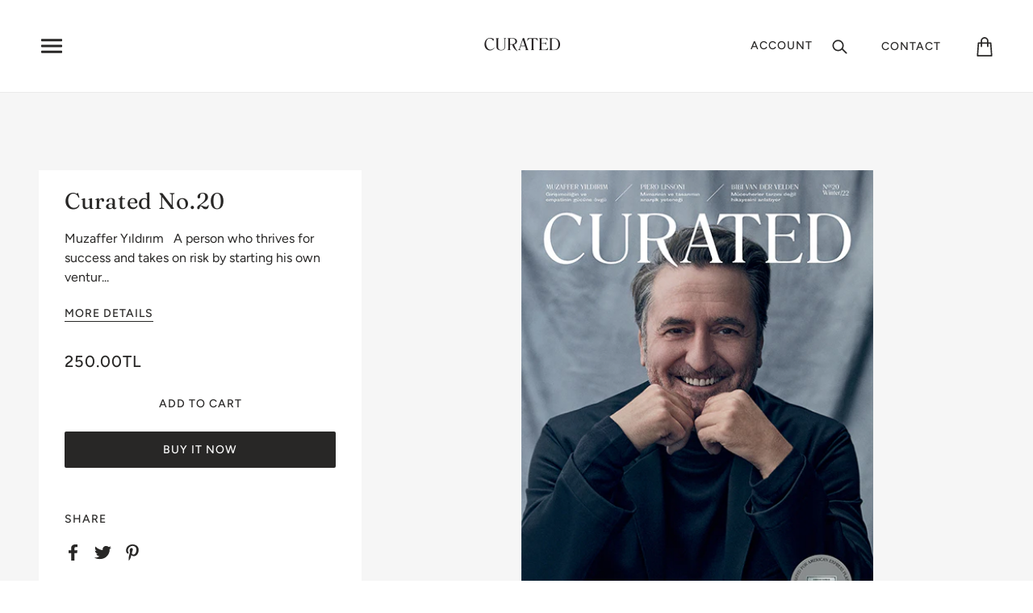

--- FILE ---
content_type: text/html; charset=utf-8
request_url: https://curatedist.com/collections/issues/products/curated-no-20
body_size: 54537
content:
<!doctype html>
<!--[if IE 9]> <html class="ie9 no-js" lang="en"> <![endif]-->
<!--[if (gt IE 9)|!(IE)]><!--> <html class="no-js" lang="en"> <!--<![endif]-->

<head>

  <!-- Local Theme - Version 3.0.1 by Troop Themes - http://troopthemes.com/ -->

  <meta charset="UTF-8">
  <meta http-equiv="X-UA-Compatible" content="IE=edge,chrome=1">
  <meta name="viewport" content="width=device-width,initial-scale=1">

  
    <link rel="shortcut icon" href="//curatedist.com/cdn/shop/files/CuratedFavicon32_32x32.png?v=1613541615" type="image/png">
  

  
    <title>Curated No.20 | curatedmagazine</title>
  

  
    <meta name="description" content="Muzaffer Yıldırım   A person who thrives for success and takes on risk by starting his own venture, service. #curatedmagazine no.20 is out!">
  

  <link rel="canonical" href="https://curatedist.com/products/curated-no-20">
  

  <meta property="og:type" content="product">
  <meta property="og:title" content="Curated No.20">
  
  <meta property="og:image" content="http://curatedist.com/cdn/shop/products/0000_KAPAK_No20_600x600.jpg?v=1673428836">
  <meta property="og:image:secure_url" content="https://curatedist.com/cdn/shop/products/0000_KAPAK_No20_600x600.jpg?v=1673428836">
  
  <meta property="og:image" content="http://curatedist.com/cdn/shop/products/CURATED_No201_600x600.jpg?v=1673428836">
  <meta property="og:image:secure_url" content="https://curatedist.com/cdn/shop/products/CURATED_No201_600x600.jpg?v=1673428836">
  
  <meta property="og:image" content="http://curatedist.com/cdn/shop/products/CURATED_No203_600x600.jpg?v=1673428836">
  <meta property="og:image:secure_url" content="https://curatedist.com/cdn/shop/products/CURATED_No203_600x600.jpg?v=1673428836">
  
  <meta property="og:price:amount" content="250.00">
  <meta property="og:price:currency" content="TRY">


  <meta property="og:description" content="Muzaffer Yıldırım   A person who thrives for success and takes on risk by starting his own venture, service. #curatedmagazine no.20 is out!">

  <meta property="og:url" content="https://curatedist.com/products/curated-no-20">
  <meta property="og:site_name" content="curatedmagazine">





<meta name="twitter:card" content="summary">

  <meta name="twitter:title" content="Curated No.20">
  <meta name="twitter:description" content="Muzaffer Yıldırım   A person who thrives for success and takes on risk by starting his own venture, service. #curatedmagazine no.20 is out!">
  <meta name="twitter:image" content="https://curatedist.com/cdn/shop/products/0000_KAPAK_No20_240x240.jpg?v=1673428836">
  <meta name="twitter:image:width" content="240">
  <meta name="twitter:image:height" content="240">


  <script>window.performance && window.performance.mark && window.performance.mark('shopify.content_for_header.start');</script><meta id="shopify-digital-wallet" name="shopify-digital-wallet" content="/7206174765/digital_wallets/dialog">
<link rel="alternate" type="application/json+oembed" href="https://curatedist.com/products/curated-no-20.oembed">
<script async="async" src="/checkouts/internal/preloads.js?locale=en-TR"></script>
<script id="shopify-features" type="application/json">{"accessToken":"51e07a204f133543ffc5a1ae47ece89b","betas":["rich-media-storefront-analytics"],"domain":"curatedist.com","predictiveSearch":true,"shopId":7206174765,"locale":"en"}</script>
<script>var Shopify = Shopify || {};
Shopify.shop = "curatedmagazine.myshopify.com";
Shopify.locale = "en";
Shopify.currency = {"active":"TRY","rate":"1.0"};
Shopify.country = "TR";
Shopify.theme = {"name":"Curated - Web","id":73475719213,"schema_name":"Local","schema_version":"3.0.1","theme_store_id":833,"role":"main"};
Shopify.theme.handle = "null";
Shopify.theme.style = {"id":null,"handle":null};
Shopify.cdnHost = "curatedist.com/cdn";
Shopify.routes = Shopify.routes || {};
Shopify.routes.root = "/";</script>
<script type="module">!function(o){(o.Shopify=o.Shopify||{}).modules=!0}(window);</script>
<script>!function(o){function n(){var o=[];function n(){o.push(Array.prototype.slice.apply(arguments))}return n.q=o,n}var t=o.Shopify=o.Shopify||{};t.loadFeatures=n(),t.autoloadFeatures=n()}(window);</script>
<script id="shop-js-analytics" type="application/json">{"pageType":"product"}</script>
<script defer="defer" async type="module" src="//curatedist.com/cdn/shopifycloud/shop-js/modules/v2/client.init-shop-cart-sync_BApSsMSl.en.esm.js"></script>
<script defer="defer" async type="module" src="//curatedist.com/cdn/shopifycloud/shop-js/modules/v2/chunk.common_CBoos6YZ.esm.js"></script>
<script type="module">
  await import("//curatedist.com/cdn/shopifycloud/shop-js/modules/v2/client.init-shop-cart-sync_BApSsMSl.en.esm.js");
await import("//curatedist.com/cdn/shopifycloud/shop-js/modules/v2/chunk.common_CBoos6YZ.esm.js");

  window.Shopify.SignInWithShop?.initShopCartSync?.({"fedCMEnabled":true,"windoidEnabled":true});

</script>
<script>(function() {
  var isLoaded = false;
  function asyncLoad() {
    if (isLoaded) return;
    isLoaded = true;
    var urls = ["https:\/\/cdn.nfcube.com\/instafeed-1797f38c6f251ad31b99571a2ba2bd4d.js?shop=curatedmagazine.myshopify.com"];
    for (var i = 0; i < urls.length; i++) {
      var s = document.createElement('script');
      s.type = 'text/javascript';
      s.async = true;
      s.src = urls[i];
      var x = document.getElementsByTagName('script')[0];
      x.parentNode.insertBefore(s, x);
    }
  };
  if(window.attachEvent) {
    window.attachEvent('onload', asyncLoad);
  } else {
    window.addEventListener('load', asyncLoad, false);
  }
})();</script>
<script id="__st">var __st={"a":7206174765,"offset":10800,"reqid":"2872c2a6-cdde-48b1-8157-1e65c0f230cd-1768912638","pageurl":"curatedist.com\/collections\/issues\/products\/curated-no-20","u":"f881ba245613","p":"product","rtyp":"product","rid":7674317013149};</script>
<script>window.ShopifyPaypalV4VisibilityTracking = true;</script>
<script id="captcha-bootstrap">!function(){'use strict';const t='contact',e='account',n='new_comment',o=[[t,t],['blogs',n],['comments',n],[t,'customer']],c=[[e,'customer_login'],[e,'guest_login'],[e,'recover_customer_password'],[e,'create_customer']],r=t=>t.map((([t,e])=>`form[action*='/${t}']:not([data-nocaptcha='true']) input[name='form_type'][value='${e}']`)).join(','),a=t=>()=>t?[...document.querySelectorAll(t)].map((t=>t.form)):[];function s(){const t=[...o],e=r(t);return a(e)}const i='password',u='form_key',d=['recaptcha-v3-token','g-recaptcha-response','h-captcha-response',i],f=()=>{try{return window.sessionStorage}catch{return}},m='__shopify_v',_=t=>t.elements[u];function p(t,e,n=!1){try{const o=window.sessionStorage,c=JSON.parse(o.getItem(e)),{data:r}=function(t){const{data:e,action:n}=t;return t[m]||n?{data:e,action:n}:{data:t,action:n}}(c);for(const[e,n]of Object.entries(r))t.elements[e]&&(t.elements[e].value=n);n&&o.removeItem(e)}catch(o){console.error('form repopulation failed',{error:o})}}const l='form_type',E='cptcha';function T(t){t.dataset[E]=!0}const w=window,h=w.document,L='Shopify',v='ce_forms',y='captcha';let A=!1;((t,e)=>{const n=(g='f06e6c50-85a8-45c8-87d0-21a2b65856fe',I='https://cdn.shopify.com/shopifycloud/storefront-forms-hcaptcha/ce_storefront_forms_captcha_hcaptcha.v1.5.2.iife.js',D={infoText:'Protected by hCaptcha',privacyText:'Privacy',termsText:'Terms'},(t,e,n)=>{const o=w[L][v],c=o.bindForm;if(c)return c(t,g,e,D).then(n);var r;o.q.push([[t,g,e,D],n]),r=I,A||(h.body.append(Object.assign(h.createElement('script'),{id:'captcha-provider',async:!0,src:r})),A=!0)});var g,I,D;w[L]=w[L]||{},w[L][v]=w[L][v]||{},w[L][v].q=[],w[L][y]=w[L][y]||{},w[L][y].protect=function(t,e){n(t,void 0,e),T(t)},Object.freeze(w[L][y]),function(t,e,n,w,h,L){const[v,y,A,g]=function(t,e,n){const i=e?o:[],u=t?c:[],d=[...i,...u],f=r(d),m=r(i),_=r(d.filter((([t,e])=>n.includes(e))));return[a(f),a(m),a(_),s()]}(w,h,L),I=t=>{const e=t.target;return e instanceof HTMLFormElement?e:e&&e.form},D=t=>v().includes(t);t.addEventListener('submit',(t=>{const e=I(t);if(!e)return;const n=D(e)&&!e.dataset.hcaptchaBound&&!e.dataset.recaptchaBound,o=_(e),c=g().includes(e)&&(!o||!o.value);(n||c)&&t.preventDefault(),c&&!n&&(function(t){try{if(!f())return;!function(t){const e=f();if(!e)return;const n=_(t);if(!n)return;const o=n.value;o&&e.removeItem(o)}(t);const e=Array.from(Array(32),(()=>Math.random().toString(36)[2])).join('');!function(t,e){_(t)||t.append(Object.assign(document.createElement('input'),{type:'hidden',name:u})),t.elements[u].value=e}(t,e),function(t,e){const n=f();if(!n)return;const o=[...t.querySelectorAll(`input[type='${i}']`)].map((({name:t})=>t)),c=[...d,...o],r={};for(const[a,s]of new FormData(t).entries())c.includes(a)||(r[a]=s);n.setItem(e,JSON.stringify({[m]:1,action:t.action,data:r}))}(t,e)}catch(e){console.error('failed to persist form',e)}}(e),e.submit())}));const S=(t,e)=>{t&&!t.dataset[E]&&(n(t,e.some((e=>e===t))),T(t))};for(const o of['focusin','change'])t.addEventListener(o,(t=>{const e=I(t);D(e)&&S(e,y())}));const B=e.get('form_key'),M=e.get(l),P=B&&M;t.addEventListener('DOMContentLoaded',(()=>{const t=y();if(P)for(const e of t)e.elements[l].value===M&&p(e,B);[...new Set([...A(),...v().filter((t=>'true'===t.dataset.shopifyCaptcha))])].forEach((e=>S(e,t)))}))}(h,new URLSearchParams(w.location.search),n,t,e,['guest_login'])})(!0,!0)}();</script>
<script integrity="sha256-4kQ18oKyAcykRKYeNunJcIwy7WH5gtpwJnB7kiuLZ1E=" data-source-attribution="shopify.loadfeatures" defer="defer" src="//curatedist.com/cdn/shopifycloud/storefront/assets/storefront/load_feature-a0a9edcb.js" crossorigin="anonymous"></script>
<script data-source-attribution="shopify.dynamic_checkout.dynamic.init">var Shopify=Shopify||{};Shopify.PaymentButton=Shopify.PaymentButton||{isStorefrontPortableWallets:!0,init:function(){window.Shopify.PaymentButton.init=function(){};var t=document.createElement("script");t.src="https://curatedist.com/cdn/shopifycloud/portable-wallets/latest/portable-wallets.en.js",t.type="module",document.head.appendChild(t)}};
</script>
<script data-source-attribution="shopify.dynamic_checkout.buyer_consent">
  function portableWalletsHideBuyerConsent(e){var t=document.getElementById("shopify-buyer-consent"),n=document.getElementById("shopify-subscription-policy-button");t&&n&&(t.classList.add("hidden"),t.setAttribute("aria-hidden","true"),n.removeEventListener("click",e))}function portableWalletsShowBuyerConsent(e){var t=document.getElementById("shopify-buyer-consent"),n=document.getElementById("shopify-subscription-policy-button");t&&n&&(t.classList.remove("hidden"),t.removeAttribute("aria-hidden"),n.addEventListener("click",e))}window.Shopify?.PaymentButton&&(window.Shopify.PaymentButton.hideBuyerConsent=portableWalletsHideBuyerConsent,window.Shopify.PaymentButton.showBuyerConsent=portableWalletsShowBuyerConsent);
</script>
<script>
  function portableWalletsCleanup(e){e&&e.src&&console.error("Failed to load portable wallets script "+e.src);var t=document.querySelectorAll("shopify-accelerated-checkout .shopify-payment-button__skeleton, shopify-accelerated-checkout-cart .wallet-cart-button__skeleton"),e=document.getElementById("shopify-buyer-consent");for(let e=0;e<t.length;e++)t[e].remove();e&&e.remove()}function portableWalletsNotLoadedAsModule(e){e instanceof ErrorEvent&&"string"==typeof e.message&&e.message.includes("import.meta")&&"string"==typeof e.filename&&e.filename.includes("portable-wallets")&&(window.removeEventListener("error",portableWalletsNotLoadedAsModule),window.Shopify.PaymentButton.failedToLoad=e,"loading"===document.readyState?document.addEventListener("DOMContentLoaded",window.Shopify.PaymentButton.init):window.Shopify.PaymentButton.init())}window.addEventListener("error",portableWalletsNotLoadedAsModule);
</script>

<script type="module" src="https://curatedist.com/cdn/shopifycloud/portable-wallets/latest/portable-wallets.en.js" onError="portableWalletsCleanup(this)" crossorigin="anonymous"></script>
<script nomodule>
  document.addEventListener("DOMContentLoaded", portableWalletsCleanup);
</script>

<link id="shopify-accelerated-checkout-styles" rel="stylesheet" media="screen" href="https://curatedist.com/cdn/shopifycloud/portable-wallets/latest/accelerated-checkout-backwards-compat.css" crossorigin="anonymous">
<style id="shopify-accelerated-checkout-cart">
        #shopify-buyer-consent {
  margin-top: 1em;
  display: inline-block;
  width: 100%;
}

#shopify-buyer-consent.hidden {
  display: none;
}

#shopify-subscription-policy-button {
  background: none;
  border: none;
  padding: 0;
  text-decoration: underline;
  font-size: inherit;
  cursor: pointer;
}

#shopify-subscription-policy-button::before {
  box-shadow: none;
}

      </style>

<script>window.performance && window.performance.mark && window.performance.mark('shopify.content_for_header.end');</script>

  








<style>
  
  @font-face {
  font-family: Fraunces;
  font-weight: 400;
  font-style: normal;
  src: url("//curatedist.com/cdn/fonts/fraunces/fraunces_n4.8e6986daad4907c36a536fb8d55aaf5318c974ca.woff2") format("woff2"),
       url("//curatedist.com/cdn/fonts/fraunces/fraunces_n4.879060358fafcf2c4c4b6df76c608dc301ced93b.woff") format("woff");
}


  
  @font-face {
  font-family: Fraunces;
  font-weight: 400;
  font-style: normal;
  src: url("//curatedist.com/cdn/fonts/fraunces/fraunces_n4.8e6986daad4907c36a536fb8d55aaf5318c974ca.woff2") format("woff2"),
       url("//curatedist.com/cdn/fonts/fraunces/fraunces_n4.879060358fafcf2c4c4b6df76c608dc301ced93b.woff") format("woff");
}


  
  @font-face {
  font-family: Figtree;
  font-weight: 500;
  font-style: normal;
  src: url("//curatedist.com/cdn/fonts/figtree/figtree_n5.3b6b7df38aa5986536945796e1f947445832047c.woff2") format("woff2"),
       url("//curatedist.com/cdn/fonts/figtree/figtree_n5.f26bf6dcae278b0ed902605f6605fa3338e81dab.woff") format("woff");
}


  
  @font-face {
  font-family: Figtree;
  font-weight: 700;
  font-style: normal;
  src: url("//curatedist.com/cdn/fonts/figtree/figtree_n7.2fd9bfe01586148e644724096c9d75e8c7a90e55.woff2") format("woff2"),
       url("//curatedist.com/cdn/fonts/figtree/figtree_n7.ea05de92d862f9594794ab281c4c3a67501ef5fc.woff") format("woff");
}


  
  @font-face {
  font-family: Figtree;
  font-weight: 400;
  font-style: normal;
  src: url("//curatedist.com/cdn/fonts/figtree/figtree_n4.3c0838aba1701047e60be6a99a1b0a40ce9b8419.woff2") format("woff2"),
       url("//curatedist.com/cdn/fonts/figtree/figtree_n4.c0575d1db21fc3821f17fd6617d3dee552312137.woff") format("woff");
}


  
  @font-face {
  font-family: Figtree;
  font-weight: 700;
  font-style: normal;
  src: url("//curatedist.com/cdn/fonts/figtree/figtree_n7.2fd9bfe01586148e644724096c9d75e8c7a90e55.woff2") format("woff2"),
       url("//curatedist.com/cdn/fonts/figtree/figtree_n7.ea05de92d862f9594794ab281c4c3a67501ef5fc.woff") format("woff");
}


  
  @font-face {
  font-family: Figtree;
  font-weight: 400;
  font-style: italic;
  src: url("//curatedist.com/cdn/fonts/figtree/figtree_i4.89f7a4275c064845c304a4cf8a4a586060656db2.woff2") format("woff2"),
       url("//curatedist.com/cdn/fonts/figtree/figtree_i4.6f955aaaafc55a22ffc1f32ecf3756859a5ad3e2.woff") format("woff");
}


  
  @font-face {
  font-family: Figtree;
  font-weight: 700;
  font-style: italic;
  src: url("//curatedist.com/cdn/fonts/figtree/figtree_i7.06add7096a6f2ab742e09ec7e498115904eda1fe.woff2") format("woff2"),
       url("//curatedist.com/cdn/fonts/figtree/figtree_i7.ee584b5fcaccdbb5518c0228158941f8df81b101.woff") format("woff");
}

</style>



  








<style>
  :root {
    
  --font--section-heading--size: 28px;
  --font--block-heading--size: 20px;
  --font--heading--uppercase: normal;
  --font--paragraph--size: 16px;

  --font--heading--family: Fraunces, serif;
  --font--heading--weight: 400;
  --font--heading--normal-weight: 400;
  --font--heading--style: normal;

  --font--accent--family: Figtree, sans-serif;
  --font--accent--weight: 500;
  --font--accent--style: normal;

  --font--paragraph--family: Figtree, sans-serif;
  --font--paragraph--weight: 400;
  --font--paragraph--style: normal;
  --font--bolder-paragraph--weight: 700;

  --image--loading-animation: url('//curatedist.com/cdn/shop/t/2/assets/AjaxLoader.gif?v=66431031005733996371561573011');
  --image--grabbing-icon: url('//curatedist.com/cdn/shop/t/2/assets/grabbing.png?v=162995541551579154171561573012');



    --bdr-color--page: #282726;
    --bg-color--body: #ffffff;
    --bdr-color--general: #eaeaea;
    --bg-color--panel: #f6f6f6;
    --color--important: #a32424;
    --bg-color--textbox: #fff;
    --color--body: #282726;
    --color--body--light: #676462;
    --color--alternative: #ffffff;
    --color--link-underline: #443d37;
    --color--button: #ffffff;
    --bdr-color--button: #ffffff;
    --bg-color--button: #282726;
    --bg-color--button--hover: #282726;
    --color-theme--modal: light;
    --color--header--buttons: #32302d;
    --color--banner: #ffffff;
    --color--announcement: #ffffff;
    --bg-color--announcement: #282726;
    --color--contact-modal: #ffffff;
    --bg-color--contact-modal:#282726;
    --color--popup: #ffffff;
    --bg-color--popup: #282726;
  }
</style>

  <link href="//curatedist.com/cdn/shop/t/2/assets/theme.scss.css?v=46667554680940388651563714903" rel="stylesheet" type="text/css" media="all" />
  <link href="//curatedist.com/cdn/shop/t/2/assets/theme--customizations.scss.css?v=130877319777584181371561573020" rel="stylesheet" type="text/css" media="all" />

  

  <script>
    var theme = {};
    theme.settings = {};
    theme.translations = {};
    theme.classes = {};
    theme.utils = {};
    theme.partials = {};

    theme.shop_url = 'https://curatedist.com';
    theme.shop_currency = 'TRY';
    theme.money_format = '{{amount}}TL';
    theme.currency_switcher_enabled = false;

    theme.settings.cart_type = 'modal';
    theme.settings.currency_switcher_enabled = false;

    theme.translations.cart_subtotal = 'Subtotal';
    theme.translations.products_sold_out_email_description = 'Translation missing: en.products.sold_out.email_description';
    theme.translations.general_search_see_all_results = 'Translation missing: en.general.search.see_all_results';
    theme.translations.mailing_list_success_message = 'Thanks for signing up!';
    theme.translations.mailing_list_email_blank = 'Email field is blank';

    theme.product_json = new Array();
    theme.variant_id_list = new Array();

    theme.product_modal = {};
    theme.quick_add = {};

    theme.map = {};
  </script>

  <script type="text/javascript">
    window.lazySizesConfig = window.lazySizesConfig || {};
    window.lazySizesConfig.expand = 1200;
    window.lazySizesConfig.loadMode = 3;
    window.lazySizesConfig.ricTimeout = 50;
  </script>

  <script src="//curatedist.com/cdn/shop/t/2/assets/lazysizes.min.js?v=89211285363418916191561573013" type="text/javascript"></script>

  <script src="//ajax.googleapis.com/ajax/libs/jquery/1.9.1/jquery.min.js" type="text/javascript"></script>

  <script src="//curatedist.com/cdn/shopifycloud/storefront/assets/themes_support/api.jquery-7ab1a3a4.js" type="text/javascript"></script>
  <script src="//curatedist.com/cdn/shopifycloud/storefront/assets/themes_support/option_selection-b017cd28.js" type="text/javascript"></script>

  

  <script src="/services/javascripts/currencies.js" type="text/javascript"></script>
  <script src="//curatedist.com/cdn/shop/t/2/assets/theme.min.js?v=63841809397822366271644507123" type="text/javascript"></script>

<link href="https://monorail-edge.shopifysvc.com" rel="dns-prefetch">
<script>(function(){if ("sendBeacon" in navigator && "performance" in window) {try {var session_token_from_headers = performance.getEntriesByType('navigation')[0].serverTiming.find(x => x.name == '_s').description;} catch {var session_token_from_headers = undefined;}var session_cookie_matches = document.cookie.match(/_shopify_s=([^;]*)/);var session_token_from_cookie = session_cookie_matches && session_cookie_matches.length === 2 ? session_cookie_matches[1] : "";var session_token = session_token_from_headers || session_token_from_cookie || "";function handle_abandonment_event(e) {var entries = performance.getEntries().filter(function(entry) {return /monorail-edge.shopifysvc.com/.test(entry.name);});if (!window.abandonment_tracked && entries.length === 0) {window.abandonment_tracked = true;var currentMs = Date.now();var navigation_start = performance.timing.navigationStart;var payload = {shop_id: 7206174765,url: window.location.href,navigation_start,duration: currentMs - navigation_start,session_token,page_type: "product"};window.navigator.sendBeacon("https://monorail-edge.shopifysvc.com/v1/produce", JSON.stringify({schema_id: "online_store_buyer_site_abandonment/1.1",payload: payload,metadata: {event_created_at_ms: currentMs,event_sent_at_ms: currentMs}}));}}window.addEventListener('pagehide', handle_abandonment_event);}}());</script>
<script id="web-pixels-manager-setup">(function e(e,d,r,n,o){if(void 0===o&&(o={}),!Boolean(null===(a=null===(i=window.Shopify)||void 0===i?void 0:i.analytics)||void 0===a?void 0:a.replayQueue)){var i,a;window.Shopify=window.Shopify||{};var t=window.Shopify;t.analytics=t.analytics||{};var s=t.analytics;s.replayQueue=[],s.publish=function(e,d,r){return s.replayQueue.push([e,d,r]),!0};try{self.performance.mark("wpm:start")}catch(e){}var l=function(){var e={modern:/Edge?\/(1{2}[4-9]|1[2-9]\d|[2-9]\d{2}|\d{4,})\.\d+(\.\d+|)|Firefox\/(1{2}[4-9]|1[2-9]\d|[2-9]\d{2}|\d{4,})\.\d+(\.\d+|)|Chrom(ium|e)\/(9{2}|\d{3,})\.\d+(\.\d+|)|(Maci|X1{2}).+ Version\/(15\.\d+|(1[6-9]|[2-9]\d|\d{3,})\.\d+)([,.]\d+|)( \(\w+\)|)( Mobile\/\w+|) Safari\/|Chrome.+OPR\/(9{2}|\d{3,})\.\d+\.\d+|(CPU[ +]OS|iPhone[ +]OS|CPU[ +]iPhone|CPU IPhone OS|CPU iPad OS)[ +]+(15[._]\d+|(1[6-9]|[2-9]\d|\d{3,})[._]\d+)([._]\d+|)|Android:?[ /-](13[3-9]|1[4-9]\d|[2-9]\d{2}|\d{4,})(\.\d+|)(\.\d+|)|Android.+Firefox\/(13[5-9]|1[4-9]\d|[2-9]\d{2}|\d{4,})\.\d+(\.\d+|)|Android.+Chrom(ium|e)\/(13[3-9]|1[4-9]\d|[2-9]\d{2}|\d{4,})\.\d+(\.\d+|)|SamsungBrowser\/([2-9]\d|\d{3,})\.\d+/,legacy:/Edge?\/(1[6-9]|[2-9]\d|\d{3,})\.\d+(\.\d+|)|Firefox\/(5[4-9]|[6-9]\d|\d{3,})\.\d+(\.\d+|)|Chrom(ium|e)\/(5[1-9]|[6-9]\d|\d{3,})\.\d+(\.\d+|)([\d.]+$|.*Safari\/(?![\d.]+ Edge\/[\d.]+$))|(Maci|X1{2}).+ Version\/(10\.\d+|(1[1-9]|[2-9]\d|\d{3,})\.\d+)([,.]\d+|)( \(\w+\)|)( Mobile\/\w+|) Safari\/|Chrome.+OPR\/(3[89]|[4-9]\d|\d{3,})\.\d+\.\d+|(CPU[ +]OS|iPhone[ +]OS|CPU[ +]iPhone|CPU IPhone OS|CPU iPad OS)[ +]+(10[._]\d+|(1[1-9]|[2-9]\d|\d{3,})[._]\d+)([._]\d+|)|Android:?[ /-](13[3-9]|1[4-9]\d|[2-9]\d{2}|\d{4,})(\.\d+|)(\.\d+|)|Mobile Safari.+OPR\/([89]\d|\d{3,})\.\d+\.\d+|Android.+Firefox\/(13[5-9]|1[4-9]\d|[2-9]\d{2}|\d{4,})\.\d+(\.\d+|)|Android.+Chrom(ium|e)\/(13[3-9]|1[4-9]\d|[2-9]\d{2}|\d{4,})\.\d+(\.\d+|)|Android.+(UC? ?Browser|UCWEB|U3)[ /]?(15\.([5-9]|\d{2,})|(1[6-9]|[2-9]\d|\d{3,})\.\d+)\.\d+|SamsungBrowser\/(5\.\d+|([6-9]|\d{2,})\.\d+)|Android.+MQ{2}Browser\/(14(\.(9|\d{2,})|)|(1[5-9]|[2-9]\d|\d{3,})(\.\d+|))(\.\d+|)|K[Aa][Ii]OS\/(3\.\d+|([4-9]|\d{2,})\.\d+)(\.\d+|)/},d=e.modern,r=e.legacy,n=navigator.userAgent;return n.match(d)?"modern":n.match(r)?"legacy":"unknown"}(),u="modern"===l?"modern":"legacy",c=(null!=n?n:{modern:"",legacy:""})[u],f=function(e){return[e.baseUrl,"/wpm","/b",e.hashVersion,"modern"===e.buildTarget?"m":"l",".js"].join("")}({baseUrl:d,hashVersion:r,buildTarget:u}),m=function(e){var d=e.version,r=e.bundleTarget,n=e.surface,o=e.pageUrl,i=e.monorailEndpoint;return{emit:function(e){var a=e.status,t=e.errorMsg,s=(new Date).getTime(),l=JSON.stringify({metadata:{event_sent_at_ms:s},events:[{schema_id:"web_pixels_manager_load/3.1",payload:{version:d,bundle_target:r,page_url:o,status:a,surface:n,error_msg:t},metadata:{event_created_at_ms:s}}]});if(!i)return console&&console.warn&&console.warn("[Web Pixels Manager] No Monorail endpoint provided, skipping logging."),!1;try{return self.navigator.sendBeacon.bind(self.navigator)(i,l)}catch(e){}var u=new XMLHttpRequest;try{return u.open("POST",i,!0),u.setRequestHeader("Content-Type","text/plain"),u.send(l),!0}catch(e){return console&&console.warn&&console.warn("[Web Pixels Manager] Got an unhandled error while logging to Monorail."),!1}}}}({version:r,bundleTarget:l,surface:e.surface,pageUrl:self.location.href,monorailEndpoint:e.monorailEndpoint});try{o.browserTarget=l,function(e){var d=e.src,r=e.async,n=void 0===r||r,o=e.onload,i=e.onerror,a=e.sri,t=e.scriptDataAttributes,s=void 0===t?{}:t,l=document.createElement("script"),u=document.querySelector("head"),c=document.querySelector("body");if(l.async=n,l.src=d,a&&(l.integrity=a,l.crossOrigin="anonymous"),s)for(var f in s)if(Object.prototype.hasOwnProperty.call(s,f))try{l.dataset[f]=s[f]}catch(e){}if(o&&l.addEventListener("load",o),i&&l.addEventListener("error",i),u)u.appendChild(l);else{if(!c)throw new Error("Did not find a head or body element to append the script");c.appendChild(l)}}({src:f,async:!0,onload:function(){if(!function(){var e,d;return Boolean(null===(d=null===(e=window.Shopify)||void 0===e?void 0:e.analytics)||void 0===d?void 0:d.initialized)}()){var d=window.webPixelsManager.init(e)||void 0;if(d){var r=window.Shopify.analytics;r.replayQueue.forEach((function(e){var r=e[0],n=e[1],o=e[2];d.publishCustomEvent(r,n,o)})),r.replayQueue=[],r.publish=d.publishCustomEvent,r.visitor=d.visitor,r.initialized=!0}}},onerror:function(){return m.emit({status:"failed",errorMsg:"".concat(f," has failed to load")})},sri:function(e){var d=/^sha384-[A-Za-z0-9+/=]+$/;return"string"==typeof e&&d.test(e)}(c)?c:"",scriptDataAttributes:o}),m.emit({status:"loading"})}catch(e){m.emit({status:"failed",errorMsg:(null==e?void 0:e.message)||"Unknown error"})}}})({shopId: 7206174765,storefrontBaseUrl: "https://curatedist.com",extensionsBaseUrl: "https://extensions.shopifycdn.com/cdn/shopifycloud/web-pixels-manager",monorailEndpoint: "https://monorail-edge.shopifysvc.com/unstable/produce_batch",surface: "storefront-renderer",enabledBetaFlags: ["2dca8a86"],webPixelsConfigList: [{"id":"shopify-app-pixel","configuration":"{}","eventPayloadVersion":"v1","runtimeContext":"STRICT","scriptVersion":"0450","apiClientId":"shopify-pixel","type":"APP","privacyPurposes":["ANALYTICS","MARKETING"]},{"id":"shopify-custom-pixel","eventPayloadVersion":"v1","runtimeContext":"LAX","scriptVersion":"0450","apiClientId":"shopify-pixel","type":"CUSTOM","privacyPurposes":["ANALYTICS","MARKETING"]}],isMerchantRequest: false,initData: {"shop":{"name":"curatedmagazine","paymentSettings":{"currencyCode":"TRY"},"myshopifyDomain":"curatedmagazine.myshopify.com","countryCode":"TR","storefrontUrl":"https:\/\/curatedist.com"},"customer":null,"cart":null,"checkout":null,"productVariants":[{"price":{"amount":250.0,"currencyCode":"TRY"},"product":{"title":"Curated No.20","vendor":"curatedmagazine","id":"7674317013149","untranslatedTitle":"Curated No.20","url":"\/products\/curated-no-20","type":"Magazine"},"id":"43257868845213","image":{"src":"\/\/curatedist.com\/cdn\/shop\/products\/0000_KAPAK_No20.jpg?v=1673428836"},"sku":"","title":"Default Title","untranslatedTitle":"Default Title"}],"purchasingCompany":null},},"https://curatedist.com/cdn","fcfee988w5aeb613cpc8e4bc33m6693e112",{"modern":"","legacy":""},{"shopId":"7206174765","storefrontBaseUrl":"https:\/\/curatedist.com","extensionBaseUrl":"https:\/\/extensions.shopifycdn.com\/cdn\/shopifycloud\/web-pixels-manager","surface":"storefront-renderer","enabledBetaFlags":"[\"2dca8a86\"]","isMerchantRequest":"false","hashVersion":"fcfee988w5aeb613cpc8e4bc33m6693e112","publish":"custom","events":"[[\"page_viewed\",{}],[\"product_viewed\",{\"productVariant\":{\"price\":{\"amount\":250.0,\"currencyCode\":\"TRY\"},\"product\":{\"title\":\"Curated No.20\",\"vendor\":\"curatedmagazine\",\"id\":\"7674317013149\",\"untranslatedTitle\":\"Curated No.20\",\"url\":\"\/products\/curated-no-20\",\"type\":\"Magazine\"},\"id\":\"43257868845213\",\"image\":{\"src\":\"\/\/curatedist.com\/cdn\/shop\/products\/0000_KAPAK_No20.jpg?v=1673428836\"},\"sku\":\"\",\"title\":\"Default Title\",\"untranslatedTitle\":\"Default Title\"}}]]"});</script><script>
  window.ShopifyAnalytics = window.ShopifyAnalytics || {};
  window.ShopifyAnalytics.meta = window.ShopifyAnalytics.meta || {};
  window.ShopifyAnalytics.meta.currency = 'TRY';
  var meta = {"product":{"id":7674317013149,"gid":"gid:\/\/shopify\/Product\/7674317013149","vendor":"curatedmagazine","type":"Magazine","handle":"curated-no-20","variants":[{"id":43257868845213,"price":25000,"name":"Curated No.20","public_title":null,"sku":""}],"remote":false},"page":{"pageType":"product","resourceType":"product","resourceId":7674317013149,"requestId":"2872c2a6-cdde-48b1-8157-1e65c0f230cd-1768912638"}};
  for (var attr in meta) {
    window.ShopifyAnalytics.meta[attr] = meta[attr];
  }
</script>
<script class="analytics">
  (function () {
    var customDocumentWrite = function(content) {
      var jquery = null;

      if (window.jQuery) {
        jquery = window.jQuery;
      } else if (window.Checkout && window.Checkout.$) {
        jquery = window.Checkout.$;
      }

      if (jquery) {
        jquery('body').append(content);
      }
    };

    var hasLoggedConversion = function(token) {
      if (token) {
        return document.cookie.indexOf('loggedConversion=' + token) !== -1;
      }
      return false;
    }

    var setCookieIfConversion = function(token) {
      if (token) {
        var twoMonthsFromNow = new Date(Date.now());
        twoMonthsFromNow.setMonth(twoMonthsFromNow.getMonth() + 2);

        document.cookie = 'loggedConversion=' + token + '; expires=' + twoMonthsFromNow;
      }
    }

    var trekkie = window.ShopifyAnalytics.lib = window.trekkie = window.trekkie || [];
    if (trekkie.integrations) {
      return;
    }
    trekkie.methods = [
      'identify',
      'page',
      'ready',
      'track',
      'trackForm',
      'trackLink'
    ];
    trekkie.factory = function(method) {
      return function() {
        var args = Array.prototype.slice.call(arguments);
        args.unshift(method);
        trekkie.push(args);
        return trekkie;
      };
    };
    for (var i = 0; i < trekkie.methods.length; i++) {
      var key = trekkie.methods[i];
      trekkie[key] = trekkie.factory(key);
    }
    trekkie.load = function(config) {
      trekkie.config = config || {};
      trekkie.config.initialDocumentCookie = document.cookie;
      var first = document.getElementsByTagName('script')[0];
      var script = document.createElement('script');
      script.type = 'text/javascript';
      script.onerror = function(e) {
        var scriptFallback = document.createElement('script');
        scriptFallback.type = 'text/javascript';
        scriptFallback.onerror = function(error) {
                var Monorail = {
      produce: function produce(monorailDomain, schemaId, payload) {
        var currentMs = new Date().getTime();
        var event = {
          schema_id: schemaId,
          payload: payload,
          metadata: {
            event_created_at_ms: currentMs,
            event_sent_at_ms: currentMs
          }
        };
        return Monorail.sendRequest("https://" + monorailDomain + "/v1/produce", JSON.stringify(event));
      },
      sendRequest: function sendRequest(endpointUrl, payload) {
        // Try the sendBeacon API
        if (window && window.navigator && typeof window.navigator.sendBeacon === 'function' && typeof window.Blob === 'function' && !Monorail.isIos12()) {
          var blobData = new window.Blob([payload], {
            type: 'text/plain'
          });

          if (window.navigator.sendBeacon(endpointUrl, blobData)) {
            return true;
          } // sendBeacon was not successful

        } // XHR beacon

        var xhr = new XMLHttpRequest();

        try {
          xhr.open('POST', endpointUrl);
          xhr.setRequestHeader('Content-Type', 'text/plain');
          xhr.send(payload);
        } catch (e) {
          console.log(e);
        }

        return false;
      },
      isIos12: function isIos12() {
        return window.navigator.userAgent.lastIndexOf('iPhone; CPU iPhone OS 12_') !== -1 || window.navigator.userAgent.lastIndexOf('iPad; CPU OS 12_') !== -1;
      }
    };
    Monorail.produce('monorail-edge.shopifysvc.com',
      'trekkie_storefront_load_errors/1.1',
      {shop_id: 7206174765,
      theme_id: 73475719213,
      app_name: "storefront",
      context_url: window.location.href,
      source_url: "//curatedist.com/cdn/s/trekkie.storefront.cd680fe47e6c39ca5d5df5f0a32d569bc48c0f27.min.js"});

        };
        scriptFallback.async = true;
        scriptFallback.src = '//curatedist.com/cdn/s/trekkie.storefront.cd680fe47e6c39ca5d5df5f0a32d569bc48c0f27.min.js';
        first.parentNode.insertBefore(scriptFallback, first);
      };
      script.async = true;
      script.src = '//curatedist.com/cdn/s/trekkie.storefront.cd680fe47e6c39ca5d5df5f0a32d569bc48c0f27.min.js';
      first.parentNode.insertBefore(script, first);
    };
    trekkie.load(
      {"Trekkie":{"appName":"storefront","development":false,"defaultAttributes":{"shopId":7206174765,"isMerchantRequest":null,"themeId":73475719213,"themeCityHash":"6181477517036075909","contentLanguage":"en","currency":"TRY","eventMetadataId":"5d4fd1e7-867c-4fc1-bcfb-86ac8eaae8d3"},"isServerSideCookieWritingEnabled":true,"monorailRegion":"shop_domain","enabledBetaFlags":["65f19447"]},"Session Attribution":{},"S2S":{"facebookCapiEnabled":false,"source":"trekkie-storefront-renderer","apiClientId":580111}}
    );

    var loaded = false;
    trekkie.ready(function() {
      if (loaded) return;
      loaded = true;

      window.ShopifyAnalytics.lib = window.trekkie;

      var originalDocumentWrite = document.write;
      document.write = customDocumentWrite;
      try { window.ShopifyAnalytics.merchantGoogleAnalytics.call(this); } catch(error) {};
      document.write = originalDocumentWrite;

      window.ShopifyAnalytics.lib.page(null,{"pageType":"product","resourceType":"product","resourceId":7674317013149,"requestId":"2872c2a6-cdde-48b1-8157-1e65c0f230cd-1768912638","shopifyEmitted":true});

      var match = window.location.pathname.match(/checkouts\/(.+)\/(thank_you|post_purchase)/)
      var token = match? match[1]: undefined;
      if (!hasLoggedConversion(token)) {
        setCookieIfConversion(token);
        window.ShopifyAnalytics.lib.track("Viewed Product",{"currency":"TRY","variantId":43257868845213,"productId":7674317013149,"productGid":"gid:\/\/shopify\/Product\/7674317013149","name":"Curated No.20","price":"250.00","sku":"","brand":"curatedmagazine","variant":null,"category":"Magazine","nonInteraction":true,"remote":false},undefined,undefined,{"shopifyEmitted":true});
      window.ShopifyAnalytics.lib.track("monorail:\/\/trekkie_storefront_viewed_product\/1.1",{"currency":"TRY","variantId":43257868845213,"productId":7674317013149,"productGid":"gid:\/\/shopify\/Product\/7674317013149","name":"Curated No.20","price":"250.00","sku":"","brand":"curatedmagazine","variant":null,"category":"Magazine","nonInteraction":true,"remote":false,"referer":"https:\/\/curatedist.com\/collections\/issues\/products\/curated-no-20"});
      }
    });


        var eventsListenerScript = document.createElement('script');
        eventsListenerScript.async = true;
        eventsListenerScript.src = "//curatedist.com/cdn/shopifycloud/storefront/assets/shop_events_listener-3da45d37.js";
        document.getElementsByTagName('head')[0].appendChild(eventsListenerScript);

})();</script>
<script
  defer
  src="https://curatedist.com/cdn/shopifycloud/perf-kit/shopify-perf-kit-3.0.4.min.js"
  data-application="storefront-renderer"
  data-shop-id="7206174765"
  data-render-region="gcp-us-central1"
  data-page-type="product"
  data-theme-instance-id="73475719213"
  data-theme-name="Local"
  data-theme-version="3.0.1"
  data-monorail-region="shop_domain"
  data-resource-timing-sampling-rate="10"
  data-shs="true"
  data-shs-beacon="true"
  data-shs-export-with-fetch="true"
  data-shs-logs-sample-rate="1"
  data-shs-beacon-endpoint="https://curatedist.com/api/collect"
></script>
</head>











<body class="template--product page--curated-no-20 colors--body-n-button-match" >
  <svg xmlns="http://www.w3.org/2000/svg" class="svg-icon-lib">
    <symbol id="fw--icon--arrow-left" viewBox="0 0 32 32">
      <title>arrow-left icon</title>
      <path d="M10.584 17.354v2.372c0 .147-.067.25-.202.307a.336.336 0 0 1-.369-.054l-4.065-3.704a.345.345 0 0 1 0-.497l4.065-3.747c.112-.1.236-.12.369-.063.135.063.202.165.202.307v2.371zM9.158 15h16v2h-16v-2z"/>
    </symbol>
    <symbol id="fw--icon--arrow-right" viewBox="0 0 32 32">
      <title>arrow-right icon</title>
      <path d="M21.416 14.646v-2.372c0-.147.066-.25.201-.307a.336.336 0 0 1 .369.054l4.066 3.704a.345.345 0 0 1 0 .497l-4.066 3.747a.324.324 0 0 1-.369.063c-.135-.063-.201-.165-.201-.307v-2.371zM6.842 15h16v2h-16v-2z"/>
    </symbol>
    <symbol id="fw--icon--behance" viewBox="0 0 32 32">
      <title>behance icon</title>
      <path d="M12.992 13.717s2.742-.874 2.583-4.372c-.159-3.496-2.583-4.25-4.451-4.569H0v19.627h10.092s6.396.24 6.396-5.839c0 .001.33-3.68-3.496-4.847zM4.33 8.153h4.928c1.948 0 2.066 2.205 2.066 2.205 0 2.286-2.463 2.206-2.463 2.206H4.33V8.153zm5.405 12.874H4.33v-5.364h5.365s2.503.358 2.503 2.683c0 2.323-2.463 2.681-2.463 2.681zM24.833 9.704s-6.795.159-7.152 7.47c0 0 0 1.43.357 2.742.357 1.311 2.264 4.808 7.112 4.808s6.159-3.616 6.637-4.769h-3.538s-.913 1.907-3.177 1.907-3.377-1.946-3.417-3.516h10.331c-.001 0 .673-8.642-7.153-8.642zm-3.178 5.96s.437-2.9 3.219-2.9c0 0 2.78-.239 3.139 2.9h-6.358zm-.757-9.617h7.948v2.106h-7.948V6.047z"/>
    </symbol>
    <symbol id="fw--icon--cart" viewBox="0 0 68 85">
      <title>cart icon</title>
      <path d="M64,25.8c-0.1-1.6-1.4-2.8-3-2.8H51v-6c0-9.4-7.6-17-17-17S17,7.6,17,17v6H7c-1.6,0-2.9,1.2-3,2.8l-4,56c0,0.1,0,0.1,0,0.2
        c0,1.7,1.4,3,3,3h62c0.1,0,0.1,0,0.2,0c1.7-0.1,2.9-1.5,2.8-3.2L64,25.8z M23,17c0-6.1,4.9-11,11-11s11,4.9,11,11v6H23V17z M6.2,79
        l3.6-50H17v12c0,1.7,1.3,3,3,3s3-1.3,3-3V29h22v12c0,1.7,1.3,3,3,3s3-1.3,3-3V29h7.2l3.6,50H6.2z"/>
    </symbol>
    <symbol id="fw--icon--chevron-left" viewBox="0 0 32 32">
      <title>chevron-left icon</title>
      <path d="M22.399 29.736a.997.997 0 0 1-.707-.293l-12.799-12.8a.999.999 0 0 1 0-1.414l12.799-12.8a.999.999 0 1 1 1.414 1.414L11.015 15.936l12.092 12.093a.999.999 0 0 1-.708 1.707z"/>
    </symbol>
    <symbol id="fw--icon--chevron-right" viewBox="0 0 32 32">
      <title>chevron-right icon</title>
      <path d="M9.601 29.736a.999.999 0 0 1-.707-1.707l12.092-12.092L8.894 3.843a.999.999 0 1 1 1.414-1.414l12.799 12.8a.999.999 0 0 1 0 1.414l-12.799 12.8a1 1 0 0 1-.707.293z"/>
    </symbol>
    <symbol id="fw--icon--comment" viewBox="0 0 32 25.019">
      <title>comment icon</title>
      <path d="M2.971 1.024a1.95 1.95 0 0 0-1.947 1.947v13.481c0 1.073.873 1.946 1.947 1.946h2.286c.283 0 .512.23.512.512v4.418l5.131-4.792a.511.511 0 0 1 .35-.138h17.779a1.95 1.95 0 0 0 1.947-1.946V2.971a1.95 1.95 0 0 0-1.947-1.947H2.971zm2.286 23.995a.512.512 0 0 1-.512-.512v-5.084H2.971A2.975 2.975 0 0 1 0 16.452V2.971A2.975 2.975 0 0 1 2.971 0h26.058A2.975 2.975 0 0 1 32 2.971v13.481a2.975 2.975 0 0 1-2.971 2.971H11.452l-5.845 5.459a.515.515 0 0 1-.35.137z"/>
    </symbol>
    <symbol id="fw--icon--cross-circle" viewBox="0 0 32 32">
      <title>cross-circle icon</title>
      <path d="M15.795.001C6.997.114-.111 7.405.001 16.205c.112 8.799 7.404 15.907 16.203 15.794 8.799-.112 15.907-7.404 15.793-16.203C31.887 6.997 24.595-.111 15.795.001zm6.066 23.925l-5.833-5.685-5.686 5.832-2.269-2.212 5.686-5.832-5.833-5.687 2.211-2.268 5.833 5.686 5.686-5.833 2.269 2.211-5.686 5.833 5.832 5.686-2.21 2.269z"/>
    </symbol>
    <symbol id="fw--icon--cross" viewBox="0 0 32 32">
      <title>cross icon</title>
      <path d="M30.083 31.647c-.385 0-.77-.147-1.063-.442l-28-28.128A1.501 1.501 0 0 1 3.146.96l28 28.128a1.5 1.5 0 0 1-1.063 2.559zm-28 0a1.499 1.499 0 0 1-1.064-2.558l28-28.129a1.501 1.501 0 0 1 2.127 2.116l-28 28.129a1.493 1.493 0 0 1-1.063.442z"/>
    </symbol>
    <symbol id="fw--icon--expand-less-solid" viewBox="0 0 32 32">
      <title>expand-less-solid icon</title>
      <path d="M23.034 18.438l-6.25-6.386a1.001 1.001 0 0 0-.709-.3c-.262.016-.523.104-.712.293l-6.497 6.496a1 1 0 0 0 .707 1.707h12.875a1 1 0 0 0 .586-1.81z"/>
    </symbol>
    <symbol id="fw--icon--expand-less" viewBox="0 0 32 32">
      <title>expand-less icon</title>
      <path d="M23.142 20.61a.998.998 0 0 1-.715-.301l-6.364-6.504-6.505 6.364a.999.999 0 1 1-1.398-1.43l7.22-7.063a1 1 0 0 1 1.414.016l7.063 7.219a1 1 0 0 1-.715 1.699z"/>
    </symbol>
    <symbol id="fw--icon--expand-more-solid" viewBox="0 0 32 32">
      <title>expand-more-solid icon</title>
      <path d="M23.352 12.369a1 1 0 0 0-.924-.617H9.572a1 1 0 0 0-.715 1.699l6.358 6.496c.187.19.442.299.709.3h.005c.265 0 .52-.105.707-.293l6.497-6.496a.997.997 0 0 0 .219-1.089z"/>
    </symbol>
    <symbol id="fw--icon--expand-more" viewBox="0 0 32 32">
      <title>expand-more icon</title>
      <path d="M15.922 20.609a1 1 0 0 1-.715-.301l-7.064-7.219a1 1 0 1 1 1.43-1.398l6.365 6.504 6.504-6.364a.999.999 0 1 1 1.398 1.43l-7.219 7.063a.99.99 0 0 1-.699.285z"/>
    </symbol>
    <symbol id="fw--icon--facebook" viewBox="0 0 16.98 32">
      <title>facebook icon</title>
      <path d="M0 11.716h5.027V7.154s-.211-2.981 2.1-5.245C9.438-.354 12.55-.139 16.981.238V5.33h-3.275s-1.376-.028-2.024.7c-.646.728-.576 1.766-.576 2.021v3.665h5.683l-.729 5.672h-4.983V32H5.05V17.361H0v-5.645z"/>
    </symbol>
    <symbol id="fw--icon--flickr" viewBox="0 0 32 32">
      <title>flickr icon</title>
      <path d="M14.62 16A7.31 7.31 0 1 1 0 16a7.31 7.31 0 0 1 14.62 0zM32 16a7.31 7.31 0 1 1-14.622 0A7.31 7.31 0 1 1 32 16z"/>
    </symbol>
    <symbol id="fw--icon--google-plus" viewBox="0 0 37 23.503">
      <title>google-plus icon</title>
      <g><path d="M11.752 10.07c-.006 1.335 0 2.671.006 4.006 2.239.073 4.483.039 6.722.073-.987 4.965-7.743 6.576-11.317 3.333-3.675-2.845-3.501-9.084.32-11.726 2.671-2.132 6.469-1.605 9.14.241a41.95 41.95 0 0 0 2.979-3.086C17.38 1.138 14.653-.124 11.753.01 5.698-.192.132 5.11.031 11.164c-.387 4.949 2.867 9.802 7.462 11.552 4.578 1.762 10.447.561 13.37-3.552 1.93-2.598 2.345-5.942 2.121-9.084-3.747-.027-7.49-.021-11.232-.01zM33.645 10.053a626.06 626.06 0 0 1-.022-3.355h-3.338c-.011 1.117-.022 2.233-.028 3.355-1.122.006-2.239.011-3.355.022v3.338l3.355.034c.011 1.117.011 2.233.022 3.35h3.344c.006-1.117.011-2.233.022-3.355 1.122-.011 2.239-.017 3.355-.028v-3.338c-1.116-.012-2.239-.012-3.355-.023z"/></g>
    </symbol>
    <symbol id="fw--icon--googleplus" viewBox="0 0 32 32">
      <title>googleplus icon</title>
      <path d="M16.037 16.289c-.781-.848-.196-2.165.391-2.78.582-.611 1.636-1.43 2.134-1.898.495-.466 1.694-1.552 1.726-4.794 0 0 .292-2.925-2.896-5.293h2.514L22.569.003h-9.007S8.211-.173 5.64 3.105c-2.577 3.272-2.49 7.365.29 9.676 2.776 2.308 6.094 1.664 6.094 1.664s-.509 1.083-.422 1.99c.092.903 1.08 2.194 1.286 2.484 0 0-6.121-.029-9.112 2.662C.785 24.27.464 29.533 6.399 31.346s13.623-.147 15.175-5.849c0 0 .672-2.338-.498-4.328-1.171-1.988-4.263-4.033-5.039-4.88zm-6.576-4.708c-1.906-2.565-3.355-7.587 0-9.713 0 0 2.455-1.492 4.625.677 2.172 2.171 2.786 5.855 2.391 7.72-.393 1.866-1.444 2.304-1.908 2.588-.461.283-3.202 1.295-5.108-1.272zM18.89 25.66c-.087 1.007-.217 3.222-3.837 4.275-3.618 1.053-9.824-.68-9.65-4.913 0 0 .024-1.797 1.163-2.806 1.144-1.009 2.806-2.038 7.784-2.104 0 0 1.643 1.225 2.743 2.081 1.094.856 1.884 2.456 1.797 3.467zm8.21-12.089v-3.218h-1.929v3.218h-3.217v1.928h3.217v3.216H27.1v-3.216h3.216v-1.928z"/>
    </symbol>
    <symbol id="fw--icon--instagram" viewBox="0 0 32 32">
      <title>instagram icon</title>
      <path d="M25.675 16A9.674 9.674 0 0 1 16 25.675 9.674 9.674 0 0 1 6.506 14.14H0V27c0 2.763 2.237 5 5 5h22a5 5 0 0 0 5-5V14.14h-6.506c.117.602.181 1.224.181 1.86zM27 0H5a5 5 0 0 0-5 5v5.419h8.1c1.752-2.476 4.637-4.094 7.9-4.094s6.147 1.618 7.899 4.094H32V5a5 5 0 0 0-5-5zm2.444 6.177a.895.895 0 0 1-.893.893h-2.679a.896.896 0 0 1-.894-.893v-2.68c0-.49.402-.893.894-.893h2.679c.491 0 .893.402.893.893v2.68zM21.953 16a5.953 5.953 0 1 0-11.906 0 5.953 5.953 0 1 0 11.906 0z"/>
    </symbol>
    <symbol id="fw--icon--kickstarter" viewBox="0 0 32 32">
      <title>kickstarter icon</title>
      <path d="M12.812 10.906l5.867-8.502C19.789.801 21.223 0 22.979 0c1.434 0 2.672.508 3.719 1.525s1.57 2.233 1.57 3.65c0 1.048-.275 1.972-.83 2.773l-5.291 7.694 6.469 8.202c.646.816.971 1.772.971 2.865 0 1.448-.508 2.692-1.523 3.731-1.018 1.041-2.25 1.56-3.697 1.56-1.588 0-2.797-.516-3.629-1.548l-7.924-9.889v5.453c0 1.556-.27 2.765-.809 3.627C11.018 31.214 9.586 32 7.705 32c-1.709 0-3.033-.578-3.973-1.733-.879-1.062-1.318-2.472-1.318-4.228V5.822c0-1.663.447-3.034 1.34-4.112C4.693.57 5.988 0 7.637 0c1.57 0 2.879.57 3.928 1.71.586.631.955 1.27 1.109 1.917.092.4.139 1.147.139 2.241v5.038z"/>
    </symbol>
    <symbol id="fw--icon--link" viewBox="0 0 29.787 23.933">
      <title>link icon</title>
      <path d="M19.928 11.381c.828 1.819.695 3.804-.131 5.458 0 0 0 .032-.033.032-.199.364-.398.694-.662.992-.033.033-.066.1-.1.133a5.804 5.804 0 0 1-.793.761.878.878 0 0 1-.199.165c-.363.265-.727.529-1.158.694l-7.971 3.738c-3.143 1.455-6.848.066-8.303-3.043-1.455-3.109-.066-6.847 3.043-8.303l4.531-2.084c0 .728.133 1.456.365 2.15L4.48 13.926c-2.084.959-2.977 3.439-2.018 5.523s3.441 2.978 5.525 2.018l8.004-3.672c.264-.133.496-.265.695-.431.197-.165.397-.33.596-.528a4.133 4.133 0 0 0 .727-4.566l-.1-.198c-1.025-1.919-3.373-2.778-5.391-1.819l-.067.033c-.133-.86.1-1.72.596-2.382 1.521-.298 3.043 0 4.332.728l.033-.033c.133.1.266.198.43.298a6.637 6.637 0 0 1 2.086 2.484zm9.295-7.741C27.801.498 24.063-.859 20.953.564h-.031l-6.221 2.878-1.719.793h-.032a.445.445 0 0 0-.133.1 4.942 4.942 0 0 0-.992.595c-.166.099-.264.231-.396.363a4.068 4.068 0 0 0-.529.529c-.133.133-.233.298-.363.463l-.399.596c-.098.166-.165.332-.264.53-.1.198-.166.43-.232.628l-.098.298.031-.033a6.277 6.277 0 0 0 .332 4.234l.1.198h-.034c.131.233.264.464.43.694.033.034.066.1.1.133.43.596.959 1.125 1.555 1.522.064.066.164.1.264.165.233.133.43.266.662.364.033 0 .066.033.1.066a6.036 6.036 0 0 0 3.67.396c.531-.661.729-1.521.596-2.381l-.033.032a4.11 4.11 0 0 1-3.473-.032 2.078 2.078 0 0 1-.463-.266c-.066-.032-.133-.099-.199-.132-.131-.099-.264-.198-.397-.33l-.197-.199c-.1-.132-.233-.231-.332-.396-.066-.066-.098-.166-.164-.231l-.299-.496c-.959-2.084-.033-4.565 2.018-5.524l7.078-3.274.895-.398c2.084-.959 4.564-.033 5.523 2.018.959 2.052.033 4.565-2.018 5.524l-4.068 1.886c.23.694.363 1.422.397 2.116l4.531-2.083c3.141-1.423 4.496-5.128 3.074-8.27z"/>
    </symbol>
    <symbol id="fw--icon--mail" viewBox="0 0 32 20.8">
      <title>mail icon</title>
      <path d="M.812 0l14.525 12.95c.34.303.985.303 1.325 0L31.187 0H.812zM0 1.413v18.163l10.562-8.737L0 1.413zm32 0l-10.562 9.425L32 19.575V1.413zm-20.225 10.5L1.038 20.8h29.925l-10.737-8.888-2.488 2.225a2.624 2.624 0 0 1-3.475 0l-2.488-2.225z"/>
    </symbol>
    <symbol id="fw--icon--menu" viewBox="0 0 32 32">
      <title>menu icon</title>
      <path d="M3.729 7.273A.72.72 0 0 0 3 8.007v1.441c0 .405.316.734.729.734h24.543a.72.72 0 0 0 .729-.734V8.007a.725.725 0 0 0-.729-.734H3.729zm0 7.272A.721.721 0 0 0 3 15.28v1.44c0 .405.316.734.729.734h24.543a.72.72 0 0 0 .729-.734v-1.44a.725.725 0 0 0-.729-.734H3.729zm0 7.273a.72.72 0 0 0-.729.734v1.441c0 .405.316.734.729.734h24.543a.72.72 0 0 0 .729-.734v-1.441a.725.725 0 0 0-.729-.734H3.729z"/>
    </symbol>
    <symbol id="fw--icon--minus" viewBox="0 0 32 32">
      <title>minus icon</title>
      <path d="M31 13.5H1a1 1 0 0 0-1 1v3a1 1 0 0 0 1 1h30a1 1 0 0 0 1-1v-3a1 1 0 0 0-1-1z"/>
    </symbol>
    <symbol id="fw--icon--myspace" viewBox="0 0 32 32">
      <title>myspace icon</title>
      <path d="M31.767 19.909c0-2.233-2.267-6.525-6.844-6.525-3.155 0-4.438 1.002-5.462 1.77-.953-1.654-2.935-2.977-4.697-2.977s-3.07.591-4.184 1.654c-.233-.811-1.041-2.917-4.041-2.917-3.713 0-4.289 3.59-4.289 4.068v8.153h7.405v3.675l7.369.017V33h14.743V19.909zM29.078 5.923a4.693 4.693 0 1 1-9.386 0 4.693 4.693 0 0 1 9.386 0zm-11.077 0a3.462 3.462 0 1 1-6.924 0 3.462 3.462 0 0 1 6.924 0zm-8.615.616a2.847 2.847 0 1 1-5.695 0 2.847 2.847 0 0 1 5.695 0z"/>
    </symbol>
    <symbol id="fw--icon--payment-amazon_payments" viewBox="0 0 60 38">
      <title>payment-amazon_payments icon</title>
      <g stroke="null" fill-rule="evenodd"><path d="M16.045 4.256c-1.366 0-2.655.434-3.866 1.303v7.906c1.23.908 2.5 1.36 3.809 1.36 2.654 0 3.981-1.756 3.981-5.27 0-3.533-1.308-5.3-3.924-5.3zm-4.069-.369a8.122 8.122 0 0 1 2.338-1.417 6.957 6.957 0 0 1 2.539-.481c.924 0 1.76.17 2.51.51.75.34 1.385.83 1.904 1.473.52.642.919 1.422 1.198 2.338.279.917.419 1.95.419 3.103 0 1.172-.15 2.23-.448 3.174-.298.945-.716 1.748-1.255 2.409a5.651 5.651 0 0 1-1.962 1.545c-.77.368-1.626.552-2.568.552-1.731 0-3.222-.558-4.472-1.672v6.63c0 .38-.192.568-.577.568H9.899c-.384 0-.576-.189-.576-.567V2.98c0-.377.192-.567.576-.567h1.27c.385 0 .606.19.664.567l.143.907zm18.121 11.137c.635 0 1.298-.122 1.99-.368a7.568 7.568 0 0 0 1.992-1.077v-2.89c-.48-.114-.986-.203-1.515-.27a12.48 12.48 0 0 0-1.544-.1c-2.174 0-3.26.823-3.26 2.466 0 .719.202 1.272.606 1.658.403.388.98.581 1.731.581zM26.721 4.88l-.216.07a.793.793 0 0 1-.246.044c-.25 0-.375-.17-.375-.511v-.765c0-.264.039-.449.115-.553.077-.103.232-.202.462-.297.616-.264 1.375-.477 2.28-.638.904-.16 1.808-.24 2.712-.24 1.827 0 3.174.368 4.04 1.104.866.737 1.299 1.88 1.299 3.43v9.691c0 .379-.193.567-.578.567h-1.24c-.367 0-.578-.18-.636-.538l-.144-.935a7.933 7.933 0 0 1-2.293 1.36 6.927 6.927 0 0 1-2.496.481c-1.385 0-2.482-.382-3.29-1.147-.808-.766-1.212-1.79-1.212-3.075 0-1.379.5-2.48 1.5-3.3 1.001-.823 2.348-1.234 4.04-1.234 1.078 0 2.29.16 3.636.482v-1.87c0-1.021-.23-1.739-.693-2.154-.462-.416-1.27-.624-2.423-.624-1.347 0-2.76.217-4.242.652zm19.447 14.423c-.52 1.304-1.12 2.239-1.803 2.806-.683.567-1.572.85-2.669.85a6.224 6.224 0 0 1-1.644-.199c-.213-.056-.367-.146-.462-.269-.097-.123-.145-.316-.145-.58v-.737c0-.359.145-.538.433-.538.096 0 .24.018.433.056.192.037.452.057.779.057.73 0 1.299-.17 1.703-.51.403-.34.769-.964 1.096-1.871l.548-1.445-5.569-13.49c-.135-.32-.201-.547-.201-.68 0-.226.134-.34.404-.34h1.73c.308 0 .52.048.636.142.115.095.23.303.345.624l4.04 10.995 3.895-10.995c.116-.321.231-.53.346-.624.116-.094.327-.142.636-.142h1.615c.27 0 .404.114.404.34 0 .133-.068.36-.202.68l-6.348 15.87m6.295 10.093c-6.102 4.423-14.948 6.775-22.566 6.775-10.675 0-20.29-3.876-27.564-10.328-.572-.507-.062-1.198.625-.806 7.849 4.486 17.555 7.187 27.58 7.187 6.763 0 14.197-1.378 21.038-4.228 1.031-.43 1.896.668.887 1.4"/><path d="M55.002 26.55c-.78-.982-5.159-.466-7.126-.234-.596.07-.688-.442-.151-.812 3.493-2.41 9.216-1.714 9.881-.907.67.814-.176 6.45-3.449 9.139-.504.413-.982.192-.76-.354.737-1.806 2.386-5.85 1.605-6.833"/></g>
    </symbol>
    <symbol id="fw--icon--payment-american_express" viewBox="0 0 32 32">
      <title>payment-american_express icon</title>
      <path d="M12.405 19.078l1.31-1.407v2.862l-1.31-1.455zm-4.168-1.053v.65h1.872v.729H8.237v.71h2.096l.976-1.049-.933-1.038-2.138-.001zm23.198.537c.291.299.424.67.424 1.168 0 1.075-.72 1.716-1.929 1.716h-1.662a.585.585 0 0 1-.541-.358c-.323.229-.753.358-1.282.358h-1.662a.57.57 0 0 1-.255-.064.58.58 0 0 1-.256.064h-2.847a.59.59 0 0 1-.26-.066.565.565 0 0 1-.259.066h-.856a.59.59 0 0 1-.59-.588v-.52a4.137 4.137 0 0 0-.001-.191 2.425 2.425 0 0 0-.174-.005h-.321v.715a.588.588 0 0 1-.591.588h-.857a.589.589 0 0 1-.59-.588v-.908c-.302.181-.72.298-1.296.298h-.475v.609a.588.588 0 0 1-.59.588h-1.658a.59.59 0 0 1-.441-.197l-.618-.695-.652.705a.594.594 0 0 1-.432.188h-3.38a.589.589 0 0 1-.588-.59v-3.569c0-.326.263-.59.588-.59h3.432a.59.59 0 0 1 .439.195l.62.69.646-.697a.59.59 0 0 1 .432-.188h2.725c.596 0 1.016.132 1.316.328a.583.583 0 0 1 .521-.328h1.971c.452 0 .891.018 1.305.238.042.027.073.059.113.088a.585.585 0 0 1 .521-.325h2.847a.58.58 0 0 1 .507.307c.282-.19.652-.307 1.123-.307h1.71c.256 0 .468.165.549.393.292-.236.694-.393 1.227-.393h1.709a.59.59 0 0 1 .59.59v.76c0 .209-.108.39-.27.495a.282.282 0 0 1 .019.018zm-14.32-.099c0-.987-.761-1.176-1.437-1.176h-2.725l-1.086 1.17-1.051-1.17H7.385v3.569h3.38l1.092-1.18 1.051 1.18h1.659v-1.198h1.063c.746.001 1.486-.204 1.486-1.196zm3.231.736c.223-.091.605-.382.605-.95 0-.408-.17-.63-.439-.793-.281-.149-.595-.168-1.026-.168h-1.971v3.569h.857v-1.302h.911c.313 0 .502.029.626.157.16.167.14.484.14.699v.445h.856v-.707c-.004-.315-.021-.477-.142-.652a.904.904 0 0 0-.416-.298zm3.925-1.911h-2.847v3.569h2.847v-.741l-1.998-.003v-.709h1.948v-.729h-1.948v-.649h1.998v-.738zm3.512 2.442c0-.366-.088-.584-.256-.756-.192-.195-.511-.275-.973-.288l-.459-.014a1 1 0 0 1-.332-.04.273.273 0 0 1-.187-.267c0-.112.035-.198.129-.257.085-.059.187-.065.342-.065h1.565v-.758h-1.709c-.895 0-1.22.543-1.22 1.063 0 1.128 1 1.078 1.797 1.104.149 0 .238.024.304.079a.302.302 0 0 1 .104.236.327.327 0 0 1-.099.234c-.072.067-.187.088-.349.088h-1.653v.767h1.661c.857.002 1.337-.356 1.337-1.125zm3.486 0c0-.366-.089-.584-.255-.756-.193-.195-.512-.275-.975-.288l-.458-.014a.992.992 0 0 1-.332-.04.275.275 0 0 1-.187-.267c0-.112.035-.198.129-.257.084-.059.184-.065.341-.065h1.564v-.758h-1.71c-.895 0-1.22.543-1.22 1.063 0 1.128.999 1.078 1.797 1.104.149 0 .238.024.304.079.06.049.104.131.104.236a.323.323 0 0 1-.1.234c-.072.067-.187.088-.347.088H28.27v.767h1.662c.858.002 1.337-.356 1.337-1.125zm-15.592-1.705h-1.112v.91h1.102c.328 0 .532-.164.532-.472 0-.314-.213-.438-.522-.438zm.501-5.418c.11-.058.176-.184.176-.339 0-.152-.069-.263-.178-.316-.101-.056-.257-.064-.405-.064H14.72v.791h1.037c.164 0 .303-.001.421-.072zm3.652 5.483c-.104-.062-.256-.065-.407-.065h-1.051v.802h1.036c.167 0 .308-.006.423-.073.11-.067.176-.189.176-.343s-.066-.264-.177-.321zm3.151-6.34l-.586 1.423h1.177l-.592-1.423zm-20.83 1.423h1.163l-.583-1.423-.58 1.423zm4.775 2.13a.59.59 0 0 1-.539-.351l-.112-.253v.014a.59.59 0 0 1-.589.59H3.951a.589.589 0 0 1-.545-.366l-.178-.43H2.24l-.18.433a.594.594 0 0 1-.543.364H.59a.588.588 0 0 1-.541-.822l1.527-3.568a.59.59 0 0 1 .542-.358h1.267c.236 0 .449.141.542.355l.321.746v-.513c0-.326.263-.588.588-.588h1.393c.229 0 .439.133.536.341l.558 1.212.507-1.194a.59.59 0 0 1 .541-.36h1.422c.12 0 .224.044.318.104a.58.58 0 0 1 .317-.104h2.85c.111 0 .208.04.296.091a.58.58 0 0 1 .296-.091h1.962c.508 0 .928.016 1.328.249.042.023.069.056.106.081a.589.589 0 0 1 .525-.33h.871c.294 0 .527.219.571.5.382-.332.902-.5 1.602-.5h.825c.132 0 .254.042.353.116a.584.584 0 0 1 .351-.116h1.279a.59.59 0 0 1 .541.357l.313.732v-.501c0-.326.264-.588.59-.588h1.301a.59.59 0 0 1 .504.285l.404.671v-.368a.588.588 0 0 1 .589-.59h.874c.325 0 .59.265.59.59v3.57a.59.59 0 0 1-.59.59h-1.208a.596.596 0 0 1-.506-.285l-.524-.868v.564a.59.59 0 0 1-.589.59h-1.735a.588.588 0 0 1-.544-.364l-.181-.432h-.982l-.174.428a.586.586 0 0 1-.543.369h-1c-.38 0-1.061-.069-1.544-.475a.582.582 0 0 1-.567.475h-.871a.582.582 0 0 1-.267-.072.57.57 0 0 1-.265.072h-.861a.592.592 0 0 1-.59-.586l-.004-.449.001-.078c0-.048.001-.12-.002-.182a2.222 2.222 0 0 0-.165-.005h-.326v.709a.59.59 0 0 1-.59.59h-.854a.59.59 0 0 1-.296-.091.57.57 0 0 1-.296.091h-2.85a.578.578 0 0 1-.317-.106.59.59 0 0 1-.318.106h-.874a.59.59 0 0 1-.589-.59V14.7l-.114.253a.588.588 0 0 1-.539.351h-.75zm12.151-2.348c0 .648.155 1.061.458 1.363.297.302.821.395 1.235.395h.999l.321-.797h1.773l.332.797h1.736v-2.679l1.618 2.679h1.208v-3.57h-.874v2.487l-1.498-2.487h-1.301v3.377l-1.443-3.377h-1.279l-1.205 2.807h-.383c-.223 0-.462-.042-.594-.184-.159-.18-.235-.455-.235-.837 0-.374.099-.658.244-.808.17-.166.346-.212.658-.212h.808v-.765h-.825c-.589 0-1.021.131-1.296.416-.364.383-.458.867-.458 1.396zm1.773-.459c-.2 0-.221.021-.245.045-.008.011-.068.139-.068.387 0 .245.04.362.068.415a.627.627 0 0 0 .168.017l.37-.865-.292.001zm-3.061 2.217h.871v-3.57h-.871v3.57zm-3.923 0h.855v-1.298h.914c.306 0 .497.027.622.153.155.172.135.481.135.695l.004.45h.86v-.701c0-.319-.02-.477-.142-.656a1.005 1.005 0 0 0-.421-.299c.221-.088.6-.383.6-.952 0-.399-.161-.63-.431-.79-.274-.16-.597-.172-1.032-.172h-1.963v3.568zm-3.439 0h2.849v-.739H11.28v-.713h1.95v-.731h-1.95v-.643h1.996v-.744h-2.849v3.57zm-3.501 0h.75l1.237-2.795.003 2.795h.874v-3.57H8.368l-1.025 2.422-1.117-2.422H4.834v3.38l-1.452-3.38H2.116l-1.528 3.57h.927l.331-.797h1.776l.328.797h1.736v-2.798l1.24 2.798z"/>
    </symbol>
    <symbol id="fw--icon--payment-apple_pay" viewBox="0 0 29 28">
      <title>ApplePay</title><path d="M6.381 9.606c.351-.425.588-1.016.524-1.606-.507.02-1.12.34-1.481.763-.327.376-.61.978-.532 1.556.564.044 1.138-.287 1.49-.713zm1.457 3.738c-.011-1.273 1.04-1.887 1.088-1.917-.593-.862-1.512-.982-1.84-.995-.782-.077-1.53.462-1.926.462-.397 0-1.009-.45-1.66-.436-.854.012-1.64.496-2.08 1.26-.885 1.543-.225 3.821.639 5.07.422.61.926 1.297 1.588 1.272.638-.025.877-.413 1.648-.413.769 0 .986.412 1.659.4.685-.015 1.12-.624 1.54-1.238.484-.707.683-1.394.694-1.429-.014-.008-1.334-.512-1.35-2.036zm8.161-3.738a2.566 2.566 0 0 0-.98-.57c-.39-.13-.86-.196-1.395-.196-.37 0-.714.018-1.025.053-.307.035-.593.075-.85.12l-.082.014v8.958h.818V14.21c.275.047.59.072.938.072.464 0 .897-.06 1.29-.176a2.88 2.88 0 0 0 1.033-.539c.29-.24.522-.542.69-.897.167-.355.252-.773.252-1.242 0-.388-.061-.737-.18-1.038a2.383 2.383 0 0 0-.509-.785zm-.752 3.42c-.42.352-1.013.53-1.768.53-.207 0-.403-.008-.583-.025a2.738 2.738 0 0 1-.41-.069V9.653c.107-.02.24-.038.398-.055a6.86 6.86 0 0 1 .714-.032c.34 0 .655.04.934.12.277.08.519.2.718.353.197.152.35.35.458.588.108.241.163.529.163.855 0 .678-.21 1.197-.624 1.545zm6.33 4.119c-.01-.253-.014-.508-.014-.761v-2.49c0-.295-.029-.597-.088-.896a2.261 2.261 0 0 0-.339-.833 1.892 1.892 0 0 0-.69-.612c-.29-.156-.669-.236-1.125-.236-.332 0-.657.044-.964.129-.309.086-.612.23-.902.429l-.066.046.276.646.1-.067c.21-.143.448-.256.708-.337.258-.08.522-.12.784-.12.34 0 .613.061.807.184.197.122.346.275.442.453.1.184.165.38.194.583.03.212.046.4.046.564v.072c-1.213-.006-2.16.196-2.788.601-.66.425-.994 1.03-.994 1.797 0 .22.04.444.117.664.08.223.2.421.357.592.158.172.362.313.607.418.244.106.53.16.85.16.253 0 .49-.034.707-.097a2.378 2.378 0 0 0 1.178-.776h.032l.075.727h.788l-.021-.117a4.955 4.955 0 0 1-.077-.723zm-.831-1.276c0 .088-.021.207-.06.35a1.721 1.721 0 0 1-.576.817c-.142.113-.31.202-.501.268-.191.067-.412.1-.656.1a1.31 1.31 0 0 1-.43-.073 1.052 1.052 0 0 1-.363-.217 1.075 1.075 0 0 1-.255-.368 1.378 1.378 0 0 1-.097-.547c0-.35.095-.635.28-.843.19-.216.436-.382.728-.493.298-.116.63-.19.986-.225a8.974 8.974 0 0 1 .944-.041v1.272zm6.38-4.407l-1.525 4.149c-.095.25-.184.503-.265.749l-.114.35h-.03a34.241 34.241 0 0 0-.116-.363 14.66 14.66 0 0 0-.251-.71l-1.633-4.175h-.872l2.334 6.002c.062.145.07.211.07.237 0 .008-.002.058-.07.24-.146.36-.314.67-.496.92a5.513 5.513 0 0 1-.51.615c-.178.177-.361.323-.548.433-.19.111-.363.203-.516.271l-.089.04.285.69.09-.033c.074-.028.212-.091.423-.194.213-.105.449-.271.7-.496.217-.188.415-.412.59-.663.172-.248.344-.538.514-.86.167-.323.334-.69.498-1.09.163-.404.338-.854.52-1.338L28 11.462h-.873z" fill-rule="evenodd"/>
    </symbol>
    <symbol id="fw--icon--payment-cirrus" viewBox="0 0 32 32">
      <title>payment-cirrus icon</title>
      <path d="M29.138 18.852c-.012.009-.032.014-.065.014h-.066v-.102h.063c.026 0 .045.002.053.007.011.004.016.01.024.017a.048.048 0 0 1 .008.027.049.049 0 0 1-.017.038zm.178-.1a.258.258 0 0 1-.096.357.27.27 0 0 1-.13.035.282.282 0 0 1-.131-.035.251.251 0 0 1-.097-.097.277.277 0 0 1-.034-.13.25.25 0 0 1 .037-.13.227.227 0 0 1 .097-.097.265.265 0 0 1 .356.097zm-.079.303l-.041-.065a.45.45 0 0 0-.049-.067.053.053 0 0 0-.028-.017.103.103 0 0 0 .069-.031.088.088 0 0 0 .026-.064.107.107 0 0 0-.014-.049.108.108 0 0 0-.045-.033.24.24 0 0 0-.084-.01h-.117v.337h.056v-.143h.031c.017 0 .034.004.043.011a.334.334 0 0 1 .057.079l.03.053h.066zm3.032-3.06V16c.001 5.334-4.321 9.659-9.654 9.66a9.615 9.615 0 0 1-6.483-2.498.133.133 0 0 1 .026-.021l-.001-.001h.002c.349-.319.677-.666.98-1.034h-1.994c.306.374.63.732.987 1.056a9.622 9.622 0 0 1-6.474 2.495C4.327 25.657.001 21.331.001 16c0-5.31 4.292-9.624 9.595-9.657h.063c2.491 0 4.761.945 6.475 2.495a9.657 9.657 0 0 1 16.136 7.158zm-17.704-5.126h3.274a9.305 9.305 0 0 0-.75-1.035h-1.835c-.248.335-.479.688-.689 1.035zm-1.094 2.049h5.34a9.577 9.577 0 0 0-.416-1.034h-4.402c-.282.531-.47.934-.522 1.034zm-5.269 4.348c-.772.395-1.467.491-2.195.223-.42-.167-.717-.555-.772-.953-.056-.825.198-1.57.949-2.047.793-.497 1.83-.325 2.603.002.125-.491.173-.719.264-1.123-1.235-.317-2.57-.409-3.739.118-1.258.606-1.875 1.927-1.688 3.219.056.805.729 1.549 1.555 1.837.928.308 1.806.222 2.733-.037.095-.353.179-.742.289-1.24zm3.088-2.937H9.717l-.935 4.392h1.573l.935-4.392zm2.39 1.745c.193-.331.579-.649 1.002-.588l.26.051.5-1.229c-1.157-.153-1.485.416-1.796.699.022-.228.126-.446.092-.674h-1.439c-.208 1.359-.574 2.731-.862 4.091l-.075.294H13c.194-.892.313-1.817.681-2.644zm4.733 4.004h-4.559c.167.359.363.699.571 1.034h3.426a9.47 9.47 0 0 0 .563-1.034zm.107-4.541l.5-1.229c-1.158-.153-1.486.416-1.796.699.021-.229.127-.446.092-.674h-1.439c-.208 1.359-.575 2.731-.863 4.09l-.075.296h1.638c.194-.892.313-1.82.682-2.646.192-.331.579-.649 1.002-.588l.26.052zm5.175 2.042l.719-3.232h-1.597l-.453 2.014c-.115.646-.516 1.2-1.19 1.2-.444.017-.705-.243-.705-.504 0-.225.063-.445.106-.664l.444-2.046H19.45l-.426 2.038c-.099.461-.124.63-.124.924 0 .856.506 1.511 1.438 1.511.844 0 1.322-.327 1.784-.816h.017l-.125.715h1.482c.046-.394.117-.763.197-1.141zm4.981-3.24a14.83 14.83 0 0 0-1.41-.088c-1.793.001-2.413.687-2.407 1.511 0 .565.373.953 1.22 1.245.648.223.749.289.749.492 0 .278-.286.403-.92.403-.479 0-.923-.054-1.438-.177l-.219 1.031.071.01.293.046a14.611 14.611 0 0 0 1.303.077c1.691 0 2.473-.471 2.473-1.491 0-.612-.327-.971-1.13-1.244-.672-.226-.75-.275-.75-.484 0-.24.266-.365.784-.365.315 0 .745.027 1.152.068l.228-1.032zm.727 4.542a.32.32 0 0 0-.043-.156.273.273 0 0 0-.117-.116.32.32 0 0 0-.153-.04.342.342 0 0 0-.153.04.316.316 0 0 0-.16.272.325.325 0 0 0 .156.272c.049.027.103.041.157.041s.105-.015.155-.041a.32.32 0 0 0 .159-.272z"/>
    </symbol>
    <symbol id="fw--icon--payment-diners_club" viewBox="0 0 32 25.35">
      <title>payment-diners_club icon</title>
      <g ><path d="M18.747 0h-5.963C5.773-.003 0 5.225 0 12.785c0 6.916 5.771 12.6 12.784 12.565h5.963C25.676 25.383 32 19.699 32 12.785 32 5.222 25.675-.003 18.747 0zm-5.935 24.259c-6.407-.003-11.6-5.198-11.601-11.606 0-6.411 5.194-11.605 11.601-11.606 6.408.001 11.602 5.197 11.602 11.606 0 6.408-5.193 11.602-11.602 11.606z"/><path d="M15.443 5.787v13.731a7.365 7.365 0 0 0 4.724-6.866 7.362 7.362 0 0 0-4.724-6.865zM5.459 12.652a7.36 7.36 0 0 0 4.719 6.863V5.787a7.367 7.367 0 0 0-4.719 6.865z"/></g>
    </symbol>
    <symbol id="fw--icon--payment-discover" viewBox="0 0 32 32">
      <title>payment-discover icon</title>
      <path d="M27.521 18.542H24.69v-5.121h2.831v.868h-1.833v1.138h1.767v.866h-1.767v1.382h1.833v.867zm1.662 0h-.997v-5.121h1.481c1.151 0 1.812.554 1.812 1.512 0 .785-.416 1.298-1.167 1.452l1.612 2.157h-1.231l-1.381-2.057h-.13v2.057zm0-2.763h.29c.639 0 .978-.278.978-.793 0-.497-.338-.759-.96-.759h-.306v1.552h-.002zm-7.157 2.893l2.213-5.252h-1.082l-1.383 3.439-1.366-3.439h-1.09l2.173 5.252h.535zm-17.352-.13h.999v-5.121h-.999v5.121zm-.461-2.556a2.57 2.57 0 0 1-.929 1.965c-.493.406-1.052.591-1.825.591H0v-5.121h1.465c1.619 0 2.749 1.055 2.749 2.565zm-1.029-.007c0-.491-.207-.969-.554-1.274-.329-.3-.721-.414-1.364-.414H.998v3.386h.269c.644 0 1.052-.124 1.364-.408.348-.308.554-.799.554-1.29zm13.72 2.744a2.72 2.72 0 0 0 2.601-1.915c.016-.045.025-.095.038-.14.009-.042.021-.081.029-.12a2.722 2.722 0 0 0-2.669-3.271 2.722 2.722 0 0 0-2.722 2.724 2.723 2.723 0 0 0 2.721 2.723zm-4.301-.067c.431 0 .799-.083 1.252-.3v-1.175c-.4.4-.753.562-1.205.562-1.006 0-1.719-.73-1.719-1.767 0-.982.736-1.757 1.671-1.757.477 0 .839.17 1.252.576V13.62c-.437-.221-.799-.314-1.227-.314-1.512 0-2.726 1.191-2.726 2.68 0 1.503 1.181 2.67 2.701 2.67zm-4.488-3.272c-.601-.219-.777-.367-.777-.643 0-.323.315-.568.745-.568.299 0 .545.124.806.416l.523-.687a2.251 2.251 0 0 0-1.506-.565c-.906 0-1.595.629-1.595 1.465 0 .706.32 1.067 1.258 1.404.391.138.59.231.691.292.2.13.3.316.3.53 0 .414-.331.722-.774.722-.477 0-.862-.239-1.091-.683l-.644.621c.46.676 1.013.976 1.771.976 1.039 0 1.766-.69 1.766-1.682 0-.815-.337-1.183-1.472-1.6z"/>
    </symbol>
    <symbol id="fw--icon--payment-google" viewBox="0 0 32 32">
      <title>payment-google icon</title>
      <path d="M29.121 17.804c.109.014.221.021.33.033l-.238.142H28.07c.147-.195.173-.213.173-.343v-1.055c0-.506.007-1.224.028-1.894.007-.331.031-.744.037-1.042h-.503l.484-.234h.925c-.2.115-.265.156-.29.382-.053.497-.061 1.287-.061 2.206v1.493c0 .253.046.292.259.311zm-4.389-1.313c0 .765-.589 1.571-1.644 1.571-1.028 0-1.578-.8-1.578-1.525 0-.848.694-1.572 1.675-1.572.952 0 1.547.744 1.547 1.527zm-.642.331c0-.569-.271-1.656-1.073-1.656a.896.896 0 0 0-.581.219c-.251.226-.298.512-.298.791 0 .639.318 1.693 1.101 1.693.253 0 .51-.123.658-.329.155-.208.194-.467.194-.719zm7.191.918c.33 0 .57-.116.79-.226l-.344.324c-.07.037-.144.082-.214.115a1.498 1.498 0 0 1-.628.122c-.207 0-.53-.014-.859-.251-.462-.324-.66-.88-.66-1.365 0-1.004.815-1.495 1.479-1.495.233 0 .474.059.666.181.323.214.408.492.452.642l-1.52.613-.496.04c.164.822.72 1.301 1.334 1.301zm-1.338-1.319l1.175-.511c.124-.045.188-.083.188-.176 0-.258-.29-.556-.64-.556-.258 0-.743.202-.743.902 0 .108.011.225.019.341zm-2.451-1.14h-.401c.149.123.459.383.459.876 0 .479-.273.704-.543.917-.084.083-.182.175-.182.318 0 .14.098.219.169.277l.232.18c.285.241.543.462.543.908 0 .608-.587 1.221-1.7 1.221-.938 0-1.39-.446-1.39-.925 0-.232.115-.561.498-.788.401-.244.943-.278 1.234-.297-.089-.116-.193-.238-.193-.44 0-.11.034-.174.065-.253-.072.007-.143.014-.207.014-.685 0-1.075-.51-1.075-1.015 0-.296.136-.629.415-.867.368-.306.808-.355 1.157-.355h1.332l-.413.228zm-.861 2.872c-.051-.007-.084-.007-.148-.007-.06 0-.408.014-.679.104-.143.053-.557.208-.557.666 0 .46.447.788 1.139.788.621 0 .952-.297.952-.697 0-.329-.215-.504-.706-.854zm.35-1.699c0-.466-.277-1.191-.815-1.191a.606.606 0 0 0-.453.213.773.773 0 0 0-.143.48c0 .433.254 1.152.809 1.152a.67.67 0 0 0 .442-.182c.147-.149.159-.358.159-.473zm-10.869.366l.915-.05v.976c-.18.072-.38.152-.768.152-1.322 0-2.146-1.074-2.146-2.214 0-1.06.722-1.788 1.678-1.788.716 0 1.093.369 1.298.571l-.151.241.211-.048.504-.479c-.134-.091-.346-.249-.8-.376a3.503 3.503 0 0 0-.928-.126c-1.547 0-2.45 1.09-2.45 2.268 0 .962.638 2.194 2.31 2.194.334 0 .648-.049 1-.104l.868-.2v-.74c0-.061.005-.238.009-.292a.147.147 0 0 1 .062-.097l.157-.151h-1.283l-.486.263zm5.179-.329c0 .765-.589 1.571-1.643 1.571-1.028 0-1.578-.8-1.578-1.525 0-.848.693-1.572 1.676-1.572.949 0 1.545.744 1.545 1.527zm-.64.331c0-.569-.273-1.656-1.073-1.656a.902.902 0 0 0-.582.219c-.253.226-.298.512-.298.791 0 .639.317 1.693 1.1 1.693.252 0 .51-.123.66-.329.154-.208.193-.467.193-.719zM8.336 14.997c-.748-1.197-1.833-2.268-3.102-3.053a1.08 1.08 0 0 1 .322.337 7.202 7.202 0 0 1 1.024 4.202 7.41 7.41 0 0 1 .842 3.453c0 .098.001.256-.001.372.006-.129.037-.265.085-.385.007-.019.014-.038.023-.055a8.944 8.944 0 0 0 .861-3.855c0-.464-.031-.802-.055-1.016zm-4.169.439a5.018 5.018 0 0 1-.69 3.18 1.08 1.08 0 0 0-.153.668 1.096 1.096 0 0 0 .77.944 1.09 1.09 0 0 0 1.253-.476 7.204 7.204 0 0 0 1.043-3.739 7.216 7.216 0 0 0-1.038-3.732c-.021-.033-.044-.065-.066-.096a1.089 1.089 0 0 0-.864-.431.899.899 0 0 0-.391.072 1.044 1.044 0 0 0-.391.253 1.16 1.16 0 0 0-.249.401c-.104.278-.091.642.09.934.38.613.604 1.307.686 2.023zm-3.619-.367c1.523.814 2.504 2.368 2.621 4.163v-.001a1.08 1.08 0 0 1 .153-.667 5.015 5.015 0 0 0 .69-3.18 7.428 7.428 0 0 0-2.483-2.147 1.038 1.038 0 0 0-.981 1.83zm10.033-1.587a11.235 11.235 0 0 0-.81-2.333 1.154 1.154 0 0 0-1.529-.544 1.15 1.15 0 0 0-.543 1.529c.583 1.229.871 2.528.871 3.877s-.29 2.646-.862 3.855a1.225 1.225 0 0 0-.108.48 1.145 1.145 0 0 0 2.153.563c.228-.43.46-.994.661-1.72a11.365 11.365 0 0 0 .168-5.707z"/>
    </symbol>
    <symbol id="fw--icon--payment-interac" viewBox="0 0 32 32">
      <title>payment-interac icon</title>
      <path d="M29.495.485H2.444C1.124.492.057 1.556.059 2.857l-.06 26.214a2.353 2.353 0 0 0 2.373 2.383l27.052.062c1.296.015 2.364-1.045 2.384-2.372l.059-26.213C31.853 1.629 30.791.499 29.494.485zM8.735 22.886c.022.136-.071.239-.186.233-.143.006-.236-.099-.232-.234l.007-3.216.466-.141-.055 3.358zm1.287-11.378c-.282-.426-.612-.612-1.213-.515-.494.025-.97.458-1.213.695l-.047-.231-1.447.463-.012 4.617 1.449-.463.006-3.03c-.019-.416.334-.684.608-.792.262-.097.633-.075.652.281l-.007 3.218 1.214-.371-.007 2.986c.006.215-.036.586-.515.746l-1.167.324.004-1.539a1.254 1.254 0 0 0-1.257-1.263 1.215 1.215 0 0 0-1.216 1.257l-.005 2.285-.748.184.028-11.567L9.61 7.497c.22-.068.425.015.42.281l-.01 3.73zm21.274 17.634c-.002 1.044-.856 1.894-1.917 1.907l-16.884-.04.02-8.582a1.373 1.373 0 0 0-.278-.887l-1.999-2.569.025-11.333c-.02-.271-.267-.499-.652-.376L2.378 9.344c-.438.13-.646.563-.655.886l-.026 10.633c.028.505.296.629.699.515l3.454-.971-.02 8.395c-.016.483.169 1.72 1.393 2.195l-4.849-.013a1.958 1.958 0 0 1-1.908-1.916L.527 2.903C.553 1.836 1.406.96 2.444.968h27.004c1.063-.005 1.911.94 1.909 2.007l-.061 26.165zM3.684 9.208l-.026 11.568-1.262.37c-.3.1-.485.017-.465-.373l.023-10.448c-.016-.292.189-.662.469-.746l1.26-.37zm.434 13.993l1.354-.416.004-1.819-2.288.695-.002.933c.002.45.495.74.932.607zm-.005 2.192l1.354-.417.004-1.817-2.287.647-.002.979c0 .446.495.736.931.608zm-.004 2.193l1.353-.418.006-1.818-2.288.648-.002.979c-.001.443.495.733.931.609zm8.344-18.683l-1.399.37-.003 1.167-.607.184-.002.979.606-.184-.006 2.519c-.011.804.425.908.697.98.304.094 1.234-.213 1.679-.555l.002-.934c-.735.469-.961.241-.979-.096l.006-2.332.981-.277.002-.932-.981.275.004-1.166zm3.964-.038l-1.492.415c-.596.163-1.114.781-1.123 1.444l-.006 2.146c.007.679.788 1.404 1.723 1.123l1.307-.417c.527-.143 1.003-.637.985-2.096l-1.354.416-.001.422c-.009.184-.092.309-.281.372l-.559.184c-.263.039-.387-.085-.372-.328l.002-.792 2.566-.739.002-.886c.024-.43-.221-1.628-1.396-1.264zm.043 1.726l-1.213.37v-.28c-.014-.225.07-.494.328-.558l.421-.141c.21-.041.459.103.465.281l-.001.327zm4.624-3.021c-.661.048-1.302.42-1.4.603l-.092-.186-1.262.37-.01 4.618 1.399-.42.007-2.797c.012-.82.88-1.004 1.355-.882l.003-1.306zm2.52-.881l-1.307.369c-.511.172-1.111.602-1.076 1.957l1.261-.323c-.015-.367-.015-.657.561-.838.519-.126.539.04.559.234-.021.218-.021.528-.702.746-.725.234-1.864.665-1.87 1.721-.04 1.173.971 1.94 2.565.752l.046.141 1.399-.417.01-3.358c-.02-.457-.453-1.283-1.445-.983zm-.007 3.312c.02.309-.309.671-.701.697-.334.065-.435-.081-.42-.327-.015-.147.192-.58 1.122-.838l-.001.467zm3.739-3.35l.421-.138c.185-.035.431.111.419.278l.046.421 1.262-.369c-.014-.424-.153-1.806-1.303-1.45l-1.54.417c-.576.169-1.093.786-1.075 1.489l-.006 2.098c-.019.688.763 1.413 1.723 1.123l1.307-.368c.502-.181.854-.635.845-2.098l-1.262.371v.42c.012.194-.07.318-.28.42l-.561.138c-.242.047-.366-.077-.373-.28l.006-1.866c.007-.263.09-.533.372-.606z"/>
    </symbol>
    <symbol id="fw--icon--payment-jcb" viewBox="0 0 32 20">
      <title>payment-jcb icon</title>
      <path d="M20.215 8.836q-1.484-.781-3.066-.898-1.66-.137-2.598.615t-.938 2.197.938 2.197 2.598.615q1.543-.117 3.066-.898v1.738q-1.641.41-3.223.488-1.563.059-2.783-.137t-1.982-.576-1.26-.938-.693-1.172-.195-1.318q0-.898.332-1.631t1.084-1.357 2.158-.928 3.34-.225q.703.039 1.504.156t1.27.234l.449.098v1.738zM5.723 6.844h3.516v4.727q0 3.34-5.059 3.34-1.035 0-2.08-.127T.528 14.54l-.527-.137v-1.738q1.895.898 3.516.898 1.035 0 1.621-.547t.586-1.445V6.844zm23.457 3.808q1.035.098 1.689.615t.654 1.357q0 .605-.342 1.074t-.928.713-1.328.244h-7.578V6.842h7.422q.996.039 1.631.547t.635 1.367q0 .703-.488 1.221t-1.367.654v.02zm-4.59-.625h2.148q.195 0 .234-.02.352-.059.586-.322t.234-.654q0-.371-.234-.635t-.586-.322q-.078-.039-.234-.039H24.59v1.992zm2.363 3.36q.215 0 .254-.02.371-.059.605-.342t.234-.693q0-.273-.107-.498t-.293-.361-.439-.195l-.254-.02H24.59v2.129h2.363z"/>
    </symbol>
    <symbol id="fw--icon--payment-maestro" viewBox="0 0 32 32">
      <title>payment-maestro icon</title>
      <path d="M27.591 16.116c0 .164-.013.315-.04.453-.095.589-.627.928-.874.928-.409.008-.654-.337-.654-.853 0-.607.355-1.297.941-1.297.464 0 .627.374.627.77zm1.297 1.82h-.028v.067h.041s.014 0 .027-.006c.015-.006.015-.019.015-.03s0-.022-.015-.025c0-.006-.027-.006-.04-.006zm-12.91-2.147c0-.307-.191-.487-.532-.487-.368 0-.627.24-.736.679l1.268.002v-.194zm13.141 2.23a.22.22 0 0 1-.218.226.23.23 0 0 1-.231-.226c0-.122.109-.225.231-.225s.218.103.218.225zm-.15.018c.027-.012.041-.039.041-.067s-.014-.053-.027-.065a.172.172 0 0 0-.068-.016h-.11v.263h.054v-.103h.041l.042.103h.067l-.04-.115zm3.298-2.041V16c.001 5.333-4.319 9.659-9.654 9.66a9.624 9.624 0 0 1-6.482-2.497c.007-.008.016-.014.025-.022h.001c.351-.321.679-.666.981-1.034h-1.994c.307.374.63.731.987 1.054a9.61 9.61 0 0 1-6.475 2.495C4.327 25.656 0 21.331 0 16c0-5.31 4.292-9.625 9.595-9.659h.062a9.63 9.63 0 0 1 6.477 2.495 9.609 9.609 0 0 1 6.477-2.497c5.333 0 9.657 4.323 9.658 9.656zM14.565 10.87h3.272a9.022 9.022 0 0 0-.75-1.034h-1.834c-.248.333-.48.688-.689 1.034zm-1.094 2.048h5.34c-.12-.354-.26-.699-.416-1.034h-4.401c-.284.531-.47.935-.523 1.034zm-3.443.746H8.172l-1.27 2.88-.082-2.88H5.033l-.888 4.652h1.037l.683-3.555.192 3.555h1.038l1.569-3.579-.683 3.579h1.147l.901-4.652zm3.234 1.893c0-.725-.519-1.109-1.501-1.109-.423 0-.792.053-1.365.199l-.15.851.095-.024.164-.041c.245-.065.613-.104.941-.104.532 0 .737.092.737.342 0 .069-.013.12-.04.246a5 5 0 0 0-.466-.03c-1.268 0-2.005.537-2.005 1.459 0 .61.422 1.032 1.038 1.032.519 0 .914-.144 1.2-.457l-.027.392h.955l.013-.103.013-.13.028-.191.04-.242.246-1.343c.068-.419.082-.561.082-.748zm.205 1.134c0 1.115.67 1.698 1.951 1.698a4.41 4.41 0 0 0 1.16-.154l.191-.947c-.411.167-.778.24-1.188.24-.657 0-.996-.222-.996-.66 0-.037 0-.063.014-.12h2.264c.097-.384.138-.656.138-.935 0-.839-.601-1.375-1.543-1.375-1.146 0-1.992.958-1.992 2.253zm4.946 3.388h-4.56c.167.359.363.701.571 1.034h3.427c.208-.333.395-.677.563-1.034zm1.699-5.556a8.56 8.56 0 0 0-1.022-.075c-1.283 0-1.733.581-1.733 1.28 0 .476.273.808.887 1.054.464.189.533.244.533.417 0 .237-.205.341-.656.341-.354 0-.668-.045-1.038-.147l-.164.872.258.048c.071.014.179.024.316.034.273.022.478.032.627.032 1.229 0 1.788-.398 1.788-1.262 0-.518-.234-.824-.818-1.052-.478-.193-.533-.235-.533-.414 0-.203.191-.305.56-.305.232 0 .532.019.833.055l.162-.876zm1.229 2.665c0-.036 0-.088.014-.158l.299-1.578h.586l.165-.919h-.587l.164-.869H20.85l-.533 2.887-.053.299-.068.372c-.015.12-.027.235-.027.341 0 .536.314.831.901.831.258 0 .504-.037.818-.124l.149-.839a.979.979 0 0 1-.298.036c-.273 0-.396-.083-.396-.28zm3.329-1.582l.138.028.407-1.069c-.095-.037-.109-.037-.121-.041-.056-.014-.097-.022-.097-.024a1.27 1.27 0 0 0-.124-.008c-.369 0-.641.167-.996.615l.11-.575H22.95l-.697 3.786h1.146c.412-2.314.587-2.72 1.133-2.72.042-.001.085.003.138.009zm4.108.995c.028-.22.028-.237.028-.471 0-.961-.629-1.707-1.816-1.707-1.366 0-2.251.911-2.251 2.25 0 .959.516 1.745 1.816 1.745 1.171-.001 2.045-.558 2.223-1.817zm.423 1.418c0-.162-.137-.293-.301-.293s-.301.132-.301.293a.3.3 0 0 0 .602 0zm-18.422-.827c0 .234.151.386.411.386.465 0 .79-.388.818-.947a2.233 2.233 0 0 0-.26-.013c-.641-.003-.968.192-.968.574z"/>
    </symbol>
    <symbol id="fw--icon--payment-master" viewBox="0 0 32 32">
      <title>payment-master icon</title>
      <path d="M31.041 17.938a.23.23 0 0 0-.098.097c-.024.041-.036.085-.036.13s.012.088.033.13a.313.313 0 0 0 .098.097.276.276 0 0 0 .129.034.274.274 0 0 0 .13-.034.281.281 0 0 0 .097-.097.258.258 0 0 0-.002-.26.263.263 0 0 0-.226-.132.258.258 0 0 0-.126.035zm.235.105a.079.079 0 0 1 .015.049.093.093 0 0 1-.026.065.113.113 0 0 1-.069.03c.013.004.021.01.028.017.014.014.03.034.049.065l.041.066h-.066l-.03-.053a.324.324 0 0 0-.057-.08.07.07 0 0 0-.043-.011h-.032v.141h-.057v-.334h.117c.039 0 .068.004.085.01a.107.107 0 0 1 .044.035zm-.129.001c.027 0 .043.004.054.006.011.007.017.01.022.017.007.01.01.016.01.028a.047.047 0 0 1-.016.037c-.012.01-.033.013-.063.013h-.066v-.103h.059v.001zm-7.134-1.38c.173 0 .193.019.223.024.02.173-.109.985-.728.985-.321 0-.403-.244-.403-.388.001-.281.155-.62.908-.62zm-16.669 0c.176 0 .193.019.223.024.02.173-.109.985-.728.985-.319 0-.402-.244-.402-.388 0-.281.152-.62.907-.62zM22.608 6.34a9.612 9.612 0 0 0-6.478 2.497 9.626 9.626 0 0 0-6.474-2.495h-.062c-5.302.036-9.595 4.349-9.595 9.659 0 5.329 4.325 9.657 9.657 9.657 2.489 0 4.76-.944 6.474-2.496a9.547 9.547 0 0 1-.987-1.054h1.994c-.302.368-.63.713-.981 1.034h-.001l-.025.022a9.623 9.623 0 0 0 6.482 2.497c5.335-.002 9.657-4.327 9.656-9.66v-.004c-.001-5.334-4.325-9.659-9.66-9.657zm-7.355 3.493h1.837c.27.329.521.673.749 1.034h-3.274c.21-.345.442-.699.688-1.034zm-1.26 2.049h4.402c.158.335.296.682.416 1.037h-5.339c.052-.101.239-.504.52-1.037zM3.941 18.46l.586-3.693-1.322 3.693h-.708l-.092-3.693-.626 3.693H.787l.822-4.896H3.11l.053 3.006 1.012-3.006h1.628l-.811 4.896H3.94zm3.508-.006l.034-.394c-.016.002-.329.473-1.054.473-.38 0-.993-.207-.993-1.109 0-1.144.934-1.522 1.823-1.522.139 0 .441.024.441.024s.034-.069.034-.258c0-.312-.28-.355-.664-.355-.673 0-1.119.181-1.119.181l.15-.886s.54-.226 1.245-.226c.365 0 1.412.037 1.412 1.241l-.403 2.83h-.906v.002zm3.828-1.249c0 1.366-1.324 1.308-1.555 1.308-.863 0-1.13-.119-1.154-.127l.138-.9c.001-.008.433.158.913.158.277 0 .637-.027.637-.359 0-.496-1.287-.378-1.287-1.553 0-1.041.771-1.343 1.532-1.343.587 0 .949.081.949.081l-.13.906s-.558-.045-.703-.045c-.365 0-.566.081-.566.338-.001.513 1.226.259 1.226 1.537zm1.59.357c.091 0 .193-.03.265-.03l-.13.872c-.103.03-.396.134-.77.136-.479.004-.819-.264-.819-.871 0-.408.584-3.768.606-3.789h1.028l-.105.598h.513l-.131.969h-.545l-.288 1.782c-.023.142.016.331.375.331zm2.259-3.197c1.13 0 1.467.828 1.467 1.505 0 .272-.135.938-.135.938h-2.09s-.193.823.911.823c.517 0 1.091-.252 1.091-.252l-.181.991s-.331.17-1.086.17c-.818 0-1.776-.347-1.776-1.799.001-1.26.765-2.373 1.798-2.375zm2.724 6.746h-3.427a9.323 9.323 0 0 1-.568-1.034h4.558a9.288 9.288 0 0 1-.563 1.034zm-.228-2.643h-1.054l.641-3.987h.958l-.092.578s.341-.629.802-.629c.135 0 .198.014.198.014-.136.277-.258.533-.382 1.191-.715-.252-.769 1.129-1.07 2.832zm4.021-.063s-.553.141-.9.141c-1.227 0-1.85-.846-1.85-2.129 0-1.936 1.154-2.966 2.341-2.966.537 0 1.159.252 1.159.252l-.168 1.09s-.421-.294-.943-.294c-.699 0-1.328.668-1.328 1.881 0 .598.293 1.156 1.023 1.156.347 0 .85-.252.85-.252l-.185 1.121zm2.475.049l.034-.394c-.016.002-.33.473-1.054.473-.381 0-.993-.207-.993-1.109 0-1.144.934-1.522 1.823-1.522.139 0 .441.024.441.024s.036-.069.036-.258c0-.312-.28-.355-.664-.355-.674 0-1.119.181-1.119.181l.149-.886s.54-.226 1.246-.226c.363 0 1.412.037 1.412 1.241l-.405 2.83c-.001.002-.905.002-.905.002zm2.137.014H25.2l.641-3.987h.959l-.092.578s.342-.629.802-.629c.135 0 .198.014.198.014-.136.277-.257.533-.382 1.191-.715-.252-.769 1.129-1.07 2.832zm5.184-.461a.324.324 0 0 1 0 .314.312.312 0 0 1-.271.157.303.303 0 0 1-.268-.157.32.32 0 0 1-.042-.156c0-.056.014-.106.042-.158a.318.318 0 0 1 .269-.155.31.31 0 0 1 .153.041.276.276 0 0 1 .118.114zm-1.501-3.062l.223-1.375 1.031-.004-.785 4.891h-1.001l.046-.366s-.341.429-.959.429c-.854 0-1.272-.825-1.272-1.668 0-1.306.784-2.442 1.725-2.442.607-.001.993.536.993.536zm-14.334 1.047h-1.142c0-.067.109-.705.668-.705.581 0 .473.652.473.705zm13.518-.592c.37 0 .56.252.56.85 0 .544-.269 1.27-.827 1.27-.37 0-.543-.312-.543-.799 0-.798.358-1.321.81-1.321z"/>
    </symbol>
    <symbol id="fw--icon--payment-paypal" viewBox="0 0 32 32">
      <title>payment-paypal icon</title>
      <path d="M6.277 12.509a1.406 1.406 0 0 0-.521-.562 2.433 2.433 0 0 0-.83-.305 6.694 6.694 0 0 0-1.126-.088l-1.992.001a.5.5 0 0 0-.457.364l-1.34 5.838c-.049.197.081.363.288.363h.953a.487.487 0 0 0 .457-.363l.328-1.417a.489.489 0 0 1 .457-.363h.274c1.167-.002 2.069-.238 2.718-.716.653-.478.975-1.109.975-1.891-.001-.343-.057-.63-.183-.86zm-2.058 1.907c-.288.211-.689.317-1.206.317H2.78c-.207 0-.334-.165-.289-.364l.287-1.24a.48.48 0 0 1 .455-.361l.312-.001c.364 0 .644.062.828.185.185.12.277.312.276.568.005.389-.143.687-.43.897zm13.113-.761l-3.801 6.427c-.121.201-.392.362-.599.362l-.987.001c-.205 0-.273-.162-.148-.363l.846-1.471s.067-.085.007-.565c-.13-.869-.777-4.561-.777-4.561-.047-.2.079-.364.284-.364l.855-.001c.261 0 .471.171.519.372l.426 2.562.159.002c.133-.235 1.497-2.579 1.497-2.579.131-.199.395-.364.602-.364 0 0 .917.002 1.143 0 .34-.008-.026.542-.026.542zm6.265-1.124a1.46 1.46 0 0 0-.524-.564 2.366 2.366 0 0 0-.83-.303 6.4 6.4 0 0 0-1.122-.089l-1.994.001a.498.498 0 0 0-.456.363l-1.34 5.841c-.05.198.085.361.287.361l.955-.001a.493.493 0 0 0 .458-.36l.324-1.418a.49.49 0 0 1 .458-.362h.273c1.168 0 2.073-.241 2.725-.718.644-.481.97-1.111.97-1.893-.002-.342-.063-.631-.183-.858zm-2.056 1.91c-.288.207-.69.312-1.204.312H20.1c-.205.002-.338-.165-.292-.362l.289-1.238a.484.484 0 0 1 .455-.362l.31-.002c.367.002.642.063.83.185.186.123.274.314.278.568.001.388-.143.687-.43.9zm-10.666-1.096c-.36-.204-.927-.305-1.704-.305-.384 0-.767.03-1.154.089-.287.044-.313.053-.489.089-.362.079-.419.441-.419.441l-.118.48c-.066.308.111.295.184.27.159-.048.247-.096.571-.169.31-.069.635-.123.894-.12.382 0 .674.042.868.123a.44.44 0 0 1 .288.433l-.018.135-.137.085c-.542.034-.932.085-1.407.153a4.317 4.317 0 0 0-1.208.333c-.363.16-.633.374-.822.647-.182.275-.273.607-.273.999 0 .368.133.67.389.905.258.232.597.344 1.004.344.258-.001.458-.022.6-.056l.462-.159.392-.218.359-.236.005.006-.036.153-.002.006v.001c-.038.186.074.34.255.358l.005.005h.885l.012-.007a.488.488 0 0 0 .409-.357l.696-3.01.036-.245.017-.231c.004-.424-.18-.741-.541-.942zm-1.537 3.384l-.148.196-.376.194a1.385 1.385 0 0 1-.498.109c-.235 0-.419-.035-.544-.105l-.183-.357c0-.194.044-.347.139-.465l.404-.276c.172-.059.385-.107.629-.142.219-.027.648-.077.705-.078l.065.116a38.27 38.27 0 0 1-.192.808zM28.2 13.348c-.362-.204-.929-.306-1.704-.306-.384 0-.769.03-1.154.091-.287.041-.315.05-.491.088-.362.079-.418.442-.418.442l-.117.479c-.066.307.108.293.186.27.16-.047.245-.095.566-.169.309-.069.636-.121.897-.12.38 0 .671.042.866.125a.435.435 0 0 1 .287.432l-.014.135-.137.087a15.58 15.58 0 0 0-1.407.151 4.403 4.403 0 0 0-1.211.333c-.361.161-.635.375-.822.647-.183.277-.272.607-.272.996 0 .371.131.674.389.906.26.232.597.345 1.004.345.256-.002.456-.02.599-.056l.462-.156.392-.218.358-.239.007.007-.033.154-.004.002.002.004c-.043.185.069.339.254.357l.001.004h.886l.014-.005a.485.485 0 0 0 .405-.359l.699-3.007.036-.247.02-.231c-.001-.425-.181-.74-.546-.941zm-1.535 3.384l-.154.199-.373.193a1.386 1.386 0 0 1-.497.108c-.242 0-.421-.034-.543-.105l-.185-.356c0-.196.045-.347.136-.467a.992.992 0 0 1 .408-.275c.17-.057.382-.105.628-.14.217-.029.647-.079.703-.079l.066.117c-.009.065-.133.574-.19.805zm5.113-4.746h.002l-1.278 5.787-.045.07c-.075.161-.237.295-.411.295h-.888l-.015-.02c-.169-.026-.28-.161-.239-.34l-.001-.005.038-.167 1.196-5.428.041-.19.047-.073c.078-.161.235-.289.409-.289h.855c.206-.002.329.159.287.359z"/>
    </symbol>
    <symbol id="fw--icon--payment-shopify_pay" viewBox="0 0 85.23 35.79">
      <title>payment-shopifypay</title><path d="M14.46 2.29zM19.58 3.86l-1 .31C18 2.48 17 .95 15.18.95H15A2.22 2.22 0 0 0 13.34 0C9.12 0 7.11 5.21 6.48 7.84c-1.63.51-2.8.85-2.95.9C2.62 9 2.6 9 2.48 9.9 2.39 10.54 0 28.82 0 28.82l18.6 3.44L20 3.84a1.08 1.08 0 0 0-.42.02zm-5.12-1.57a7.69 7.69 0 0 1 .41 2.79v.18c-1 .32-2.12.65-3.25 1 .63-2.38 1.83-3.54 2.84-4zm-1.24-1.18a.94.94 0 0 1 .54.18c-1.36.63-2.79 2.19-3.39 5.37l-2.58.78c.7-2.44 2.41-6.33 5.43-6.33zm.73 14.05a5.82 5.82 0 0 0-2.43-.58c-2 0-2.06 1.23-2.06 1.53 0 1.67 4.4 2.31 4.4 6.22 0 3.07-2 5.06-4.63 5.06a6.43 6.43 0 0 1-4.82-2l.87-2.8a6.13 6.13 0 0 0 3.09 1.43 1.27 1.27 0 0 0 .93-.35 1.21 1.21 0 0 0 .38-.9c0-2.18-3.6-2.27-3.6-5.85 0-3 2.18-5.93 6.59-5.93a5.28 5.28 0 0 1 2.53.47zm3.62-10.72L16 4.93v-.35a7.61 7.61 0 0 0-.38-2.52c.94.14 1.55 1.18 1.95 2.38zM20 3.82h.08H20zM59.6 29.83zM45.42 7.34h-8.35v22.21h3.06v-8.27h5.27c4.42 0 7.28-2.84 7.28-7s-2.86-6.94-7.26-6.94zm4.12 7c0 2.74-1.61 4.33-4.4 4.33h-5V10h5c2.79 0 4.41 1.58 4.41 4.33zM61 12.15c-3.9 0-6.24 1.64-6.5 4.54h2.91c.35-1.18 1.28-2 3.49-2s3.66 1 3.66 3.17v1.69H60c-4 0-6.15 2-6.15 5 0 3.17 2.33 5.26 5.72 5.26a5.56 5.56 0 0 0 5-2.54h.13v2.26h2.89V17.87c.04-4.2-2.93-5.72-6.59-5.72zm3.56 11.55c0 2.07-1.81 3.63-4.17 3.63-1.81 0-3.47-.91-3.47-2.86 0-1.53 1-2.69 3.32-2.69h4.33zM82 12.43l-4.6 14.21h-.13l-4.63-14.21H69.3l6.42 17.33-.26.88c-.47 1.71-1.31 2.69-3.39 2.69a11.35 11.35 0 0 1-1.32-.08v2.39a11.57 11.57 0 0 0 1.85.15c3.74 0 5-2.41 6-5l.4-1.22 6.18-17.14zM26.59 6.29a.29.29 0 0 0-.28-.29l-2.62-.19S22 4.14 21.75 4a.42.42 0 0 0-.16-.09h-.1l-1.4 28.42 10.06-2.14s-3.53-23.74-3.56-23.9z"/>
    </symbol>
    <symbol id="fw--icon--payment-stripe" viewBox="0 0 32 32">
      <title>payment-stripe icon</title>
      <path d="M24.956 13.781c-.22-.449-.543-.794-1.037-.929-.76-.21-1.483-.135-2.144.327l-.217.149c-.188-.496-.588-.487-1-.455-.062.007-.123.002-.186.002h-1.224v9.456c0 .077.007.155.01.231h2.551v-2.526c.38.037.738.102 1.098.1 1.232-.012 1.971-.578 2.338-1.757.016-.051.03-.104.044-.157.247-.948.242-1.911.157-2.878-.046-.542-.148-1.072-.389-1.565zm-2.238 3.969c-.117.564-.45.722-1.016.514v-.474c0-.919.005-1.836-.003-2.753-.003-.161.052-.244.195-.289.08-.025.157-.061.239-.085.35-.102.577.014.624.373.121.903.148 1.815-.039 2.714zm-7.812-4.673c-.01.633-.004 1.266-.004 1.911-.285-.034-.534-.073-.788-.096a1.989 1.989 0 0 0-.393.014c-.529.071-.601.153-.601.674v4.412h-2.535v-7.099c.051-.008.109-.02.167-.02.547 0 1.097.004 1.647-.003.143-.002.226.041.286.172.079.167.177.323.27.49.469-.743.941-.931 1.738-.719.15.039.214.097.213.263zm3.181-2.355c0 .709-.575 1.283-1.285 1.283h-.003a1.267 1.267 0 0 1-.891-.363 1.282 1.282 0 0 1 .699-2.191.327.327 0 0 1 .047-.016h.279l.019.01c.64.074 1.136.616 1.136 1.277zm-2.563 2.163h2.527v7.113h-2.527v-7.113zm16.417 2.171c-.085-.637-.335-1.223-.82-1.674-.593-.553-1.327-.665-2.093-.632-1.492.067-2.386.734-2.75 2.069a6.21 6.21 0 0 0-.008 3.275c.277 1.043.942 1.712 2.024 1.929a6.436 6.436 0 0 0 2.869-.088c.545-.139.545-.137.545-.7v-1.307c-.235.043-.439.08-.642.113-.601.103-1.205.227-1.816.131-.464-.072-.673-.384-.607-.888h3.471c-.053-.77-.071-1.506-.171-2.229zm-3.349.83c.035-.397.062-.78.111-1.16a.61.61 0 0 1 .148-.306c.231-.27.654-.198.728.149.088.424.101.863.151 1.317h-1.137zM8.677 14.734v2.83c0 .076-.001.154.008.231.039.315.155.422.473.404.277-.017.552-.059.853-.092v1.808c-.876.161-1.755.35-2.649.131-.789-.19-1.225-.839-1.235-1.819-.011-1.152-.004-2.303-.005-3.455v-.267h-.917v-1.623h.913c.097-.477.196-.935.278-1.396.029-.157.08-.239.247-.277.668-.151 1.334-.318 2.026-.484v2.14h1.355l-.336 1.629h-.999c-.006.091-.013.166-.013.239zm-3.781 3.31c-.135 1.281-.853 1.95-2.141 2.069-.838.076-1.648-.035-2.449-.26-.068-.017-.169-.104-.171-.161-.013-.563-.007-1.125-.007-1.711.407.084.793.182 1.183.24.241.039.496.051.735.015.126-.017.277-.142.338-.257.085-.162.007-.345-.152-.443-.208-.129-.435-.231-.651-.351-.251-.133-.514-.255-.746-.415a1.867 1.867 0 0 1-.795-1.332c-.007-.053-.027-.103-.042-.157v-.418c.038-.185.062-.376.114-.559.244-.871.88-1.297 1.713-1.466.888-.182 1.766-.102 2.628.175.138.043.191.108.189.26-.011.524-.005 1.049-.005 1.566-.439-.08-.862-.165-1.287-.229a1.363 1.363 0 0 0-.529.006c-.12.034-.281.157-.296.26a.489.489 0 0 0 .162.391c.186.144.419.222.63.335.272.144.56.269.807.45.68.494.852 1.207.77 1.993z"/>
    </symbol>
    <symbol id="fw--icon--payment-visa" viewBox="0 0 32 32">
      <title>payment-visa icon</title>
      <path d="M29.878 11.25h-2.009c-.623 0-1.088.17-1.362.793l-3.859 8.741h2.73s.445-1.175.546-1.433l3.33.004c.078.334.316 1.428.316 1.428h2.413l-2.105-9.534zm-3.206 6.149c.215-.549 1.036-2.667 1.036-2.667-.014.026.213-.55.346-.91l.176.822.602 2.754h-2.16zm-3.841.264c-.02 1.982-1.795 3.26-4.527 3.26-1.166-.012-2.288-.242-2.897-.507l.366-2.136.335.152c.855.355 1.408.5 2.449.5.746 0 1.547-.293 1.554-.931.005-.418-.335-.716-1.346-1.183-.987-.457-2.294-1.223-2.278-2.593.014-1.853 1.823-3.148 4.394-3.148 1.007 0 1.814.209 2.328.399l-.351 2.07-.235-.111a4.807 4.807 0 0 0-1.946-.366c-1.017 0-1.49.423-1.49.82-.006.447.551.742 1.461 1.183 1.501.681 2.194 1.508 2.183 2.591zM0 11.35l.033-.192h4.031c.544.022.982.193 1.134.775l.876 4.215c-.862-2.204-2.937-4.039-6.073-4.798zm11.755-.101l-4.094 9.522-2.75.004-2.328-7.954c1.672 1.07 3.099 2.77 3.601 3.953l.271.982 2.547-6.504 2.753-.002zm1.051-.008h2.601l-1.626 9.54h-2.6l1.625-9.54z"/>
    </symbol>
    <symbol id="fw--icon--pinterest-circle" viewBox="0 0 32 32">
      <title>pinterest-circle icon</title>
      <path d="M16 0C7.164 0 0 7.164 0 16s7.164 16 16 16 16-7.164 16-16S24.836 0 16 0zm1.473 20.846c-1.182 0-2.296-.653-2.678-1.394 0 0-.637 2.576-.771 3.076-.225.839-.666 1.678-1.071 2.344-.578.758-1.247.196-1.326-.493-.026-.767 0-1.678.193-2.504.212-.908 1.411-6.096 1.411-6.096s-.349-.715-.349-1.77c0-1.659.94-2.896 2.113-2.896.996 0 1.479.764 1.479 1.678 0 1.022-.64 2.553-.967 3.971-.274 1.185.584 2.155 1.731 2.155 2.077 0 3.474-2.723 3.474-5.946 0-2.452-1.616-4.287-4.562-4.287-3.324 0-5.394 2.531-5.394 5.358 0 .973.281 1.662.722 2.194.202.245.232.343.157.624-.052.206-.173.702-.222.898-.072.284-.297.385-.549.281-1.531-.64-2.243-2.351-2.243-4.274 0-3.177 2.625-6.988 7.83-6.988 4.183 0 6.936 3.092 6.936 6.41-.001 4.38-2.391 7.659-5.914 7.659z"/>
    </symbol>
    <symbol id="fw--icon--pinterest" viewBox="0 0 19.95 25.644">
      <title>pinterest icon</title>
      <path d="M8.201 16.961c-.673 3.53-1.496 6.915-3.932 8.683-.752-5.336 1.104-9.344 1.966-13.598-1.469-2.474.177-7.453 3.277-6.226 3.814 1.509-3.303 9.197 1.475 10.158 4.988 1.002 7.025-8.655 3.932-11.796-4.469-4.535-13.01-.103-11.96 6.389.255 1.588 1.895 2.069.655 4.26C.754 14.197-.1 11.941.01 8.933.187 4.01 4.434.563 8.693.086c5.387-.603 10.442 1.977 11.14 7.045.786 5.719-2.431 11.914-8.191 11.468-1.562-.121-2.218-.895-3.441-1.638z"/>
    </symbol>
    <symbol id="fw--icon--play-circle-fill" viewBox="0 0 32 32">
      <title>play-circle-fill icon</title>
      <path d="M16 32c8.8 0 16-7.2 16-16S24.8 0 16 0 0 7.2 0 16s7.2 16 16 16zm-2.51-20.897L20.019 16l-6.529 4.897v-9.794z"/>
    </symbol>
    <symbol id="fw--icon--play-circle-outline" viewBox="0 0 32 32">
      <title>play-circle-outline icon</title>
      <path d="M16 31.936c8.8 0 16-7.2 16-16s-7.2-16-16-16-16 7.2-16 16 7.2 16 16 16zm0-28.8c7.041 0 12.8 5.76 12.8 12.8 0 7.041-5.759 12.8-12.8 12.8-7.04 0-12.8-5.759-12.8-12.8 0-7.04 5.76-12.8 12.8-12.8zm-2.515 7.903v9.794l6.53-4.897z"/>
    </symbol>
    <symbol id="fw--icon--plus-circle" viewBox="0 0 32 32">
      <title>plus-circle icon</title>
      <path d="M16 32c8.801 0 16-7.2 16-16S24.801 0 16 0C7.201 0 0 7.2 0 16s7.201 16 16 16zm0-28.8c7.041 0 12.801 5.76 12.801 12.8 0 7.041-5.76 12.8-12.801 12.8-7.04 0-12.799-5.759-12.799-12.8C3.201 8.96 8.96 3.2 16 3.2zm-1.6 19.2h3.201v-4.8H22.4v-3.2h-4.799V9.6H14.4v4.8H9.601v3.2H14.4z"/>
    </symbol>
    <symbol id="fw--icon--plus" viewBox="0 0 32 32">
      <title>plus icon</title>
      <path d="M31 13.5H18.5V1a1 1 0 0 0-1-1h-3a1 1 0 0 0-1 1v12.5H1a1 1 0 0 0-1 1v3a1 1 0 0 0 1 1h12.5V31a1 1 0 0 0 1 1h3a1 1 0 0 0 1-1V18.5H31a1 1 0 0 0 1-1v-3a1 1 0 0 0-1-1z"/>
    </symbol>
    <symbol id="fw--icon--rss" viewBox="0 0 24.332 24.332">
      <title>rss icon</title>
      <path d="M3.607 17.11A3.61 3.61 0 0 0 0 20.717c0 1.984 1.618 3.604 3.607 3.604s3.607-1.619 3.607-3.604a3.61 3.61 0 0 0-3.607-3.607z"/><path d="M.375 7.951A.377.377 0 0 0 0 8.328v4.578c0 .206.169.374.375.374 5.879 0 10.665 4.784 10.665 10.665 0 .205.166.375.375.375h4.597c.209 0 .377-.17.377-.375l-.018-.117C16.305 15.064 9.152 7.951.375 7.951z"/><path d="M24.311 23.828C24.246 10.681 13.531.01.375.01A.377.377 0 0 0 0 .387v4.711c0 .207.169.375.375.375 10.186 0 18.472 8.287 18.472 18.473 0 .205.168.375.373.375h4.733c.205 0 .379-.17.379-.375l-.021-.118z"/>
    </symbol>
    <symbol id="fw--icon--search" viewBox="0 0 32 32">
      <title>search icon</title>
      <path d="M12.431 25.664C5.576 25.664 0 20.07 0 13.194S5.576.725 12.431.725c6.854 0 12.43 5.594 12.43 12.469s-5.577 12.47-12.43 12.47zm0-21.939C7.23 3.725 3 7.973 3 13.194s4.23 9.469 9.431 9.469c5.2 0 9.43-4.248 9.43-9.469s-4.231-9.469-9.43-9.469zM30.5 31.275c-.385 0-.77-.147-1.062-.441l-9.516-9.55a1.5 1.5 0 1 1 2.125-2.117l9.516 9.55a1.5 1.5 0 0 1-1.063 2.558z"/>
    </symbol>
    <symbol id="fw--icon--tumblr" viewBox="0 0 17.973 32">
      <title>tumblr icon</title>
      <path d="M0 6.928h.934s2.714-.64 3.977-2.894C6.174 1.781 6.035 0 6.035 0h4.474v6.928h7.079v5.566h-7.025v9.07s.055 1.449.193 2.004c.137.557 1.232 1.892 2.964 1.892 1.727 0 4.252-1.111 4.252-1.111v6.703s-3.513.947-5.624.947c-2.114 0-8.095-.223-9.056-6.401V12.465H0V6.928z"/>
    </symbol>
    <symbol id="fw--icon--twitter" viewBox="0 0 32 26.065">
      <title>twitter icon</title>
      <path d="M2.23 1.213s4.911 6.51 13.447 6.96c0 0-1.156-3.846 2.388-6.787 3.545-2.945 7.928-.45 8.769.66 0 0 2.493-.39 4.234-1.561 0 0-.569 2.247-2.672 3.601 0 0 2.463-.328 3.604-.989 0 0-1.201 1.923-3.272 3.394 0 0 .87 8.124-6.113 14.837-6.983 6.712-18.47 5.316-22.615 1.8 0 0 5.631.633 9.595-2.746 0 0-4.685-.091-6.036-4.461 0 0 2.342.182 2.748-.27 0 0-5.045-1.216-5.09-6.488 0 0 1.531.767 2.927.812.001 0-4.865-3.514-1.914-8.762z"/>
    </symbol>
    <symbol id="fw--icon--vimeo" viewBox="0 0 32 32">
      <title>vimeo icon</title>
      <path d="M1.512 11.572L0 9.669s2.66-2.442 4.367-3.977C6.072 4.158 8.17 2.408 9.986 2.581c1.814.172 3.305 1.102 3.977 4.798.67 3.696 1.211 8.212 2.291 10.807 0 0 .691 1.815 1.426 1.729s2.076-1.643 3.416-3.805 2.076-3.977 1.643-5.706c-.434-1.729-3.199-1.297-4.365-.821 0 0 2.035-8.104 9.164-7.392 0 0 4.711 0 4.453 5.62-.262 5.619-4.064 10.504-7.695 14.913-3.633 4.41-7.264 7.523-10.332 7.09-3.068-.432-4.236-4.971-5.23-8.775S6.443 12.221 5.06 10.535c0 0-.65-.865-1.6-.303l-1.948 1.34z"/>
    </symbol>
    <symbol id="fw--icon--vine" viewBox="0 0 32 32">
      <title>vine icon</title>
      <path d="M1.992 4.794H7.5s.842 7.284 2.461 11.393c1.617 4.109 3.859 8.155 5.789 10.396 0 0 2.988-2.365 5.416-7.595 0 0-5.789-3.05-5.789-10.645 0 0 .312-8.343 7.285-8.343s7.346 6.102 7.346 7.596c0 1.495-.5 4.482-1.246 5.666 0 0-2.926.809-4.793-1.557 0 0 .746-1.432.746-3.797 0-2.367-1.183-3.175-2.24-3.175-1.06 0-1.932 1.744-1.932 4.109 0 2.366 1.496 7.16 7.285 7.16h2.117v3.797s-3.052.374-3.86.374c0 0-2.989 6.724-8.591 11.083 0 0-1.309.746-1.867.746-.562 0-2.056-.684-2.928-1.556-.871-.874-8.279-6.249-10.707-25.652z"/>
    </symbol>
    <symbol id="fw--icon--youtube" viewBox="0 0 32 32">
      <title>youtube icon</title>
      <path d="M8.216 13.56h2.095V7.933L12.748 0H10.62L9.324 5.42h-.131L7.834 0h-2.11l2.492 8.187zm4.437-2.531c0 .85.243 1.525.732 2.028s1.139.755 1.952.755c.845 0 1.509-.243 1.991-.731s.723-1.158.723-2.015V5.899c0-.763-.246-1.386-.736-1.869-.492-.484-1.123-.727-1.893-.727-.845 0-1.518.229-2.02.688-.5.459-.75 1.076-.75 1.852v5.186h.001zm1.914-5.26a.69.69 0 0 1 .212-.529.771.771 0 0 1 .554-.202c.246 0 .444.067.596.202s.228.311.228.529v5.448c0 .269-.074.479-.223.633s-.349.229-.601.229c-.247 0-.436-.074-.567-.225-.133-.15-.198-.362-.198-.639V5.769h-.001zm6.363 7.935c.35 0 .709-.106 1.08-.319s.727-.523 1.069-.93v1.104h1.859V3.557h-1.859v7.593a2.564 2.564 0 0 1-.574.538c-.209.142-.382.212-.519.212-.175 0-.301-.054-.379-.159s-.116-.278-.116-.516V3.557H19.63v8.361c0 .595.11 1.042.328 1.34s.542.446.972.446zm7.313 5.293c0-1.955-1.605-3.543-3.584-3.543-2.823-.117-5.713-.17-8.659-.164-2.947-.006-5.837.047-8.66.164-1.979 0-3.585 1.588-3.585 3.543a59.17 59.17 0 0 0-.165 4.647 58.657 58.657 0 0 0 .166 4.647c0 1.956 1.605 3.543 3.584 3.543 2.823.118 5.713.171 8.659.165a199.52 199.52 0 0 0 8.66-.165c1.979 0 3.584-1.587 3.584-3.543.119-1.549.171-3.099.166-4.647a58.218 58.218 0 0 0-.166-4.647zm-19.28 9.862v.117H7.269V19.59H5.514v-1.71h5.205v1.71H8.963v9.269zm6.032-7.982v8.099h-1.506v-.894c-.277.33-.565.58-.866.753-.3.172-.592.259-.874.259-.349 0-.61-.121-.787-.361-.176-.242-.266-.604-.266-1.086V20.76h1.507v6.209c0 .191.031.331.095.416.062.087.165.13.307.13.11 0 .25-.058.419-.171s.325-.259.466-.436V20.76h1.506v.117h-.001zm5.797 1.929v4.493c0 .576-.118 1.017-.354 1.322s-.577.458-1.023.458c-.295 0-.557-.06-.787-.178s-.445-.301-.643-.548v.623h-1.521V17.881h1.521v3.535c.202-.248.418-.436.646-.564s.459-.193.692-.193c.477 0 .841.174 1.092.52s.377.85.377 1.512v.115zm5.565.249v2.062h-2.881v1.41c0 .426.05.723.149.887.1.165.269.247.509.247.25 0 .425-.069.523-.21.1-.139.149-.447.149-.924v-.562h1.55v.725c0 .83-.188 1.456-.566 1.875-.377.421-.94.63-1.69.63-.674 0-1.204-.223-1.592-.668s-.581-1.057-.581-1.837v-3.753c0-.703.213-1.275.638-1.719.426-.441.976-.664 1.648-.664.689 0 1.219.205 1.588.615.37.41.556 1 .556 1.768v.118zm-7.744-.993a.713.713 0 0 0-.318.078 1.17 1.17 0 0 0-.311.248v4.93c.123.132.241.227.357.285a.79.79 0 0 0 .364.087c.183 0 .319-.058.406-.171.086-.113.13-.3.13-.559v-4.064c0-.273-.054-.48-.161-.621-.106-.142-.262-.213-.467-.213zm5.537.029c-.24 0-.412.073-.517.221-.104.146-.157.39-.157.729v.702h1.331v-.703c0-.339-.053-.582-.157-.729s-.271-.22-.5-.22z"/>
    </symbol></svg>
<style>.fw--icon--arrow-left {
  width: 32px;
  height: 32px;
}

.fw--icon--arrow-right {
  width: 32px;
  height: 32px;
}

.fw--icon--behance {
  width: 32px;
  height: 32px;
}

.fw--icon--cart {
  width: 25.469px;
  height: 32px;
}

.fw--icon--chevron-left {
  width: 32px;
  height: 32px;
}

.fw--icon--chevron-right {
  width: 32px;
  height: 32px;
}

.fw--icon--comment {
  width: 32px;
  height: 25.019px;
}

.fw--icon--cross-circle {
  width: 32px;
  height: 32px;
}

.fw--icon--cross {
  width: 32px;
  height: 32px;
}

.fw--icon--expand-less-solid {
  width: 32px;
  height: 32px;
}

.fw--icon--expand-less {
  width: 32px;
  height: 32px;
}

.fw--icon--expand-more-solid {
  width: 32px;
  height: 32px;
}

.fw--icon--expand-more {
  width: 32px;
  height: 32px;
}

.fw--icon--facebook {
  width: 16.98px;
  height: 32px;
}

.fw--icon--flickr {
  width: 32px;
  height: 32px;
}

.fw--icon--google-plus {
  width: 37px;
  height: 23.503px;
}

.fw--icon--googleplus {
  width: 32px;
  height: 32px;
}

.fw--icon--instagram {
  width: 32px;
  height: 32px;
}

.fw--icon--kickstarter {
  width: 32px;
  height: 32px;
}

.fw--icon--link {
  width: 29.787px;
  height: 23.933px;
}

.fw--icon--mail {
  width: 32px;
  height: 20.8px;
}

.fw--icon--menu {
  width: 32px;
  height: 32px;
}

.fw--icon--minus {
  width: 32px;
  height: 32px;
}

.fw--icon--myspace {
  width: 32px;
  height: 32px;
}

.fw--icon--payment-amazon_payments {
  width: 60px;
  height: 38px;
}

.fw--icon--payment-american_express {
  width: 32px;
  height: 32px;
}

.fw--icon--payment-apple_pay {
  width: 29px;
  height: 28px;
}

.fw--icon--payment-cirrus {
  width: 32px;
  height: 32px;
}

.fw--icon--payment-diners_club {
  width: 32px;
  height: 25.35px;
}

.fw--icon--payment-discover {
  width: 32px;
  height: 32px;
}

.fw--icon--payment-google {
  width: 32px;
  height: 32px;
}

.fw--icon--payment-interac {
  width: 32px;
  height: 32px;
}

.fw--icon--payment-jcb {
  width: 32px;
  height: 20px;
}

.fw--icon--payment-maestro {
  width: 32px;
  height: 32px;
}

.fw--icon--payment-master {
  width: 32px;
  height: 32px;
}

.fw--icon--payment-paypal {
  width: 32px;
  height: 32px;
}

.fw--icon--payment-shopify_pay {
  width: 85.23px;
  height: 35.79px;
}

.fw--icon--payment-stripe {
  width: 32px;
  height: 32px;
}

.fw--icon--payment-visa {
  width: 32px;
  height: 32px;
}

.fw--icon--pinterest-circle {
  width: 32px;
  height: 32px;
}

.fw--icon--pinterest {
  width: 19.95px;
  height: 25.644px;
}

.fw--icon--play-circle-fill {
  width: 32px;
  height: 32px;
}

.fw--icon--play-circle-outline {
  width: 32px;
  height: 32px;
}

.fw--icon--plus-circle {
  width: 32px;
  height: 32px;
}

.fw--icon--plus {
  width: 32px;
  height: 32px;
}

.fw--icon--rss {
  width: 24.332px;
  height: 24.332px;
}

.fw--icon--search {
  width: 32px;
  height: 32px;
}

.fw--icon--tumblr {
  width: 17.973px;
  height: 32px;
}

.fw--icon--twitter {
  width: 32px;
  height: 26.065px;
}

.fw--icon--vimeo {
  width: 32px;
  height: 32px;
}

.fw--icon--vine {
  width: 32px;
  height: 32px;
}

.fw--icon--youtube {
  width: 32px;
  height: 32px;
}

</style>

  <div
    class="off-canvas--viewport"
    data-js-class="FrameworkOffCanvas"
    data-off-canvas--state="closed"
  >

    <div class="off-canvas--overlay"></div>
    <div class="off-canvas--close"><svg class="fw--icon fw--icon--cross">
  <use xlink:href="#fw--icon--cross" />
</svg></div>

    <div class="off-canvas--left-sidebar">
      <div class="mobile-nav" data-js-class="MobileNav">

  <div class="mobile-nav--header">

    
      <div class="mobile-nav--search font--accent">
        <a href="/search">Search</a>
      </div>
    

    
      <div class="mobile-nav--login font--accent">
        <div class="layout--login">

  
    
    

    
      <a href="https://shopify.com/7206174765/account?locale=en&amp;region_country=TR" id="customer_login_link">Account</a>
    
  

</div>

      </div>
    
  </div>

  <div class="mobile-nav--menu"></div>

  <div class="mobile-nav--contact-button"></div>

</div>
    </div>

    <div class="off-canvas--main-content">
      <div class="fullscreen-container">
        
        
          <div id="shopify-section-announcement" class="shopify-section">


<div
  class="announcement--root"
  data-section-id="announcement"
  data-section-type="announcement"
  data-js-class="IndexAnnouncement"
>

</div>

</div>
          <div id="shopify-section-header" class="shopify-section"><header
  class="header"
  data-js-class="Header"
  data-section-id="header"
  data-section-type="header"
>
  <div class="header--y-menu-for-off-canvas">
    



<nav
  class="y-menu"
  data-js-class="FrameworkYMenu"
>
  <ul class="y-menu--level-1--container">

    
    
    

      <li
        class="y-menu--level-1--link font--accent"
        data-y-menu--depth="3"
        data-y-menu--open="false"
        data-link-id="shop-by-curators"
      >

        
          <a
            href="#"
            data-submenu="true"
            aria-haspopup="true"
            aria-expanded="false"
            aria-controls="y-menu--sub-shop-by-curators"
          >
            SHOP BY CURATORS
            <svg class="fw--icon fw--icon--chevron-right">
  <use xlink:href="#fw--icon--chevron-right" />
</svg>
          </a>
        

          
          
            
            

            <ul
              class="y-menu--level-2--container"
              
              id="y-menu--sub-shop-by-curators"
            >

              <li class="y-menu--back-link">
                <a href="#">
                  <svg class="fw--icon fw--icon--chevron-left">
  <use xlink:href="#fw--icon--chevron-left" />
</svg> Back
                </a>
              </li>

              

              
              

                <li
                  class="y-menu--level-2--link font--accent"
                  data-link-id="shop-by-curators--shop-by-curators"
                >
                  <a href="#" data-submenu="true">
                    SHOP BY CURATORS
                    
                      <svg class="fw--icon fw--icon--chevron-right">
  <use xlink:href="#fw--icon--chevron-right" />
</svg>
                    
                  </a>

                  
                  
                    
                    

                    <ul
                      class="y-menu--level-3--container"
                      
                    >
                      <li class="y-menu--back-link"><a href="#">
                        <svg class="fw--icon fw--icon--chevron-left">
  <use xlink:href="#fw--icon--chevron-left" />
</svg> Back
                      </a></li>

                      

                      
                      
                        <li
                          class="y-menu--level-3--link font--accent"
                          data-link-id="shop-by-curators--shop-by-curators--carolina-aldrovandi"
                        >
                          <a href="/collections/carolina-aldrovandi">
                            Carolina Aldrovandi
                          </a>
                        </li>
                      
                        <li
                          class="y-menu--level-3--link font--accent"
                          data-link-id="shop-by-curators--shop-by-curators--edwina-sponza"
                        >
                          <a href="/collections/edwina-sponza">
                            Edwina Sponza
                          </a>
                        </li>
                      
                        <li
                          class="y-menu--level-3--link font--accent"
                          data-link-id="shop-by-curators--shop-by-curators--murat-suter"
                        >
                          <a href="/collections/murat-suter">
                            Murat Süter
                          </a>
                        </li>
                      
                        <li
                          class="y-menu--level-3--link font--accent"
                          data-link-id="shop-by-curators--shop-by-curators--basak-kocabiyikoglu"
                        >
                          <a href="/collections/daniela-i%CC%87pekel">
                            Başak Kocabıyıkoğlu
                          </a>
                        </li>
                      
                        <li
                          class="y-menu--level-3--link font--accent"
                          data-link-id="shop-by-curators--shop-by-curators--daniela-i̇pekel"
                        >
                          <a href="/collections/daniela-i%CC%87pekel-1">
                            Daniela İpekel
                          </a>
                        </li>
                      
                        <li
                          class="y-menu--level-3--link font--accent"
                          data-link-id="shop-by-curators--shop-by-curators--ali-emir-tapan"
                        >
                          <a href="/collections/ali-emir-tapan">
                            Ali Emir Tapan
                          </a>
                        </li>
                      
                    </ul>
                  
                  

                </li>
              

                <li
                  class="y-menu--level-2--link font--accent"
                  data-link-id="shop-by-curators--"
                >
                  <a href="#" data-submenu="true">
                    .
                    
                      <svg class="fw--icon fw--icon--chevron-right">
  <use xlink:href="#fw--icon--chevron-right" />
</svg>
                    
                  </a>

                  
                  
                    
                    

                    <ul
                      class="y-menu--level-3--container"
                      
                    >
                      <li class="y-menu--back-link"><a href="#">
                        <svg class="fw--icon fw--icon--chevron-left">
  <use xlink:href="#fw--icon--chevron-left" />
</svg> Back
                      </a></li>

                      

                      
                      
                        <li
                          class="y-menu--level-3--link font--accent"
                          data-link-id="shop-by-curators----liliana-lopez"
                        >
                          <a href="/collections/liliana-lopez">
                            Liliana Lopez
                          </a>
                        </li>
                      
                        <li
                          class="y-menu--level-3--link font--accent"
                          data-link-id="shop-by-curators----enis-karavil"
                        >
                          <a href="/collections/enis-karavil">
                            Enis Karavil
                          </a>
                        </li>
                      
                        <li
                          class="y-menu--level-3--link font--accent"
                          data-link-id="shop-by-curators----murat-turkili"
                        >
                          <a href="/collections/murat-turkili">
                            Murat Türkili
                          </a>
                        </li>
                      
                        <li
                          class="y-menu--level-3--link font--accent"
                          data-link-id="shop-by-curators----sara-beltran"
                        >
                          <a href="/collections/sara-beltran">
                            Sara Beltrán
                          </a>
                        </li>
                      
                        <li
                          class="y-menu--level-3--link font--accent"
                          data-link-id="shop-by-curators----bunyamin-aydin"
                        >
                          <a href="/collections/bunyamin-aydin">
                            Bünyamin Aydın
                          </a>
                        </li>
                      
                        <li
                          class="y-menu--level-3--link font--accent"
                          data-link-id="shop-by-curators----cem-mirap"
                        >
                          <a href="/collections/cem-mirap">
                            Cem Mirap
                          </a>
                        </li>
                      
                    </ul>
                  
                  

                </li>
              

                <li
                  class="y-menu--level-2--link font--accent"
                  data-link-id="shop-by-curators--"
                >
                  <a href="#" data-submenu="true">
                    .
                    
                      <svg class="fw--icon fw--icon--chevron-right">
  <use xlink:href="#fw--icon--chevron-right" />
</svg>
                    
                  </a>

                  
                  
                    
                    

                    <ul
                      class="y-menu--level-3--container"
                      
                    >
                      <li class="y-menu--back-link"><a href="#">
                        <svg class="fw--icon fw--icon--chevron-left">
  <use xlink:href="#fw--icon--chevron-left" />
</svg> Back
                      </a></li>

                      

                      
                      
                        <li
                          class="y-menu--level-3--link font--accent"
                          data-link-id="shop-by-curators----serdar-gulgun"
                        >
                          <a href="/collections/serdar-gulgun">
                            Serdar Gülgün
                          </a>
                        </li>
                      
                        <li
                          class="y-menu--level-3--link font--accent"
                          data-link-id="shop-by-curators----vincent-darre"
                        >
                          <a href="/collections/vincent-darre">
                            Vincent Darré
                          </a>
                        </li>
                      
                        <li
                          class="y-menu--level-3--link font--accent"
                          data-link-id="shop-by-curators----serdar-kutucu"
                        >
                          <a href="/collections/serdar-kutucu">
                            Serdar Kutucu
                          </a>
                        </li>
                      
                        <li
                          class="y-menu--level-3--link font--accent"
                          data-link-id="shop-by-curators----serra-turker"
                        >
                          <a href="/collections/serra-turker">
                            Serra Türker
                          </a>
                        </li>
                      
                        <li
                          class="y-menu--level-3--link font--accent"
                          data-link-id="shop-by-curators----tulya-madra"
                        >
                          <a href="/collections/tulya-madra">
                            Tulya Madra
                          </a>
                        </li>
                      
                    </ul>
                  
                  

                </li>
              
            </ul>
          
          

      </li>
    

      <li
        class="y-menu--level-1--link font--accent"
        data-y-menu--depth="3"
        data-y-menu--open="false"
        data-link-id="issues"
      >

        
          <a
            href="#"
            data-submenu="true"
            aria-haspopup="true"
            aria-expanded="false"
            aria-controls="y-menu--sub-issues"
          >
            ISSUES
            <svg class="fw--icon fw--icon--chevron-right">
  <use xlink:href="#fw--icon--chevron-right" />
</svg>
          </a>
        

          
          
            
            

            <ul
              class="y-menu--level-2--container"
              
              id="y-menu--sub-issues"
            >

              <li class="y-menu--back-link">
                <a href="#">
                  <svg class="fw--icon fw--icon--chevron-left">
  <use xlink:href="#fw--icon--chevron-left" />
</svg> Back
                </a>
              </li>

              

              
              

                <li
                  class="y-menu--level-2--link font--accent"
                  data-link-id="issues--buy-issues"
                >
                  <a href="#" data-submenu="true">
                    Buy Issues
                    
                      <svg class="fw--icon fw--icon--chevron-right">
  <use xlink:href="#fw--icon--chevron-right" />
</svg>
                    
                  </a>

                  
                  
                    
                    

                    <ul
                      class="y-menu--level-3--container"
                      
                    >
                      <li class="y-menu--back-link"><a href="#">
                        <svg class="fw--icon fw--icon--chevron-left">
  <use xlink:href="#fw--icon--chevron-left" />
</svg> Back
                      </a></li>

                      

                      
                      
                        <li
                          class="y-menu--level-3--link font--accent"
                          data-link-id="issues--buy-issues--curated-no-1"
                        >
                          <a href="/products/curated-no-1">
                            Curated No.1
                          </a>
                        </li>
                      
                        <li
                          class="y-menu--level-3--link font--accent"
                          data-link-id="issues--buy-issues--curated-no-2"
                        >
                          <a href="/products/curated-no-2">
                            Curated No.2
                          </a>
                        </li>
                      
                        <li
                          class="y-menu--level-3--link font--accent"
                          data-link-id="issues--buy-issues--curated-no-3"
                        >
                          <a href="/products/curated-no-3">
                            Curated No.3
                          </a>
                        </li>
                      
                        <li
                          class="y-menu--level-3--link font--accent"
                          data-link-id="issues--buy-issues--curated-no-4"
                        >
                          <a href="/products/curated-no-4">
                            Curated No.4
                          </a>
                        </li>
                      
                        <li
                          class="y-menu--level-3--link font--accent"
                          data-link-id="issues--buy-issues--curated-no-5"
                        >
                          <a href="/products/curated-no-5">
                            Curated No.5
                          </a>
                        </li>
                      
                        <li
                          class="y-menu--level-3--link font--accent"
                          data-link-id="issues--buy-issues--curated-no-6"
                        >
                          <a href="/products/curated-no-6">
                            Curated No.6
                          </a>
                        </li>
                      
                        <li
                          class="y-menu--level-3--link font--accent"
                          data-link-id="issues--buy-issues--curated-no-7"
                        >
                          <a href="/products/curated-no-7">
                            Curated No.7
                          </a>
                        </li>
                      
                        <li
                          class="y-menu--level-3--link font--accent"
                          data-link-id="issues--buy-issues--curated-no-8"
                        >
                          <a href="/products/curated-no-8">
                            Curated No.8
                          </a>
                        </li>
                      
                        <li
                          class="y-menu--level-3--link font--accent"
                          data-link-id="issues--buy-issues--curated-no-9"
                        >
                          <a href="/products/curated-no-9">
                            Curated No.9
                          </a>
                        </li>
                      
                        <li
                          class="y-menu--level-3--link font--accent"
                          data-link-id="issues--buy-issues--curated-no-10"
                        >
                          <a href="/products/curated-no-10">
                            Curated No.10
                          </a>
                        </li>
                      
                        <li
                          class="y-menu--level-3--link font--accent"
                          data-link-id="issues--buy-issues--curated-no-11"
                        >
                          <a href="/products/curated-no-11">
                            Curated No.11
                          </a>
                        </li>
                      
                        <li
                          class="y-menu--level-3--link font--accent"
                          data-link-id="issues--buy-issues--curated-no-12"
                        >
                          <a href="/products/curated-no-12">
                            Curated No.12
                          </a>
                        </li>
                      
                        <li
                          class="y-menu--level-3--link font--accent"
                          data-link-id="issues--buy-issues--curated-no-13"
                        >
                          <a href="/products/curated-no-13">
                            Curated No.13
                          </a>
                        </li>
                      
                        <li
                          class="y-menu--level-3--link font--accent"
                          data-link-id="issues--buy-issues--curated-no-14"
                        >
                          <a href="/products/no-14">
                            Curated No.14
                          </a>
                        </li>
                      
                        <li
                          class="y-menu--level-3--link font--accent"
                          data-link-id="issues--buy-issues--curated-no-15"
                        >
                          <a href="/products/curated-no-15">
                            Curated No.15
                          </a>
                        </li>
                      
                        <li
                          class="y-menu--level-3--link font--accent"
                          data-link-id="issues--buy-issues--curated-no-16"
                        >
                          <a href="/products/curated-no-16">
                            Curated No.16
                          </a>
                        </li>
                      
                        <li
                          class="y-menu--level-3--link font--accent"
                          data-link-id="issues--buy-issues--curated-no-17"
                        >
                          <a href="/products/curated-no-17">
                            Curated No.17
                          </a>
                        </li>
                      
                        <li
                          class="y-menu--level-3--link font--accent"
                          data-link-id="issues--buy-issues--curated-no-18"
                        >
                          <a href="/products/curated-no-18">
                            Curated No.18
                          </a>
                        </li>
                      
                        <li
                          class="y-menu--level-3--link font--accent"
                          data-link-id="issues--buy-issues--curated-no-19"
                        >
                          <a href="/products/curated-no-19">
                            Curated No.19
                          </a>
                        </li>
                      
                        <li
                          class="y-menu--level-3--link font--accent"
                          data-link-id="issues--buy-issues--curated-no-20"
                        >
                          <a href="/products/curated-no-20">
                            Curated No.20
                          </a>
                        </li>
                      
                        <li
                          class="y-menu--level-3--link font--accent"
                          data-link-id="issues--buy-issues--curated-no-21"
                        >
                          <a href="/products/curated-no-21">
                            Curated No.21
                          </a>
                        </li>
                      
                        <li
                          class="y-menu--level-3--link font--accent"
                          data-link-id="issues--buy-issues--curated-no-22"
                        >
                          <a href="/products/curated-no-22">
                            Curated No.22
                          </a>
                        </li>
                      
                        <li
                          class="y-menu--level-3--link font--accent"
                          data-link-id="issues--buy-issues--curated-no-23"
                        >
                          <a href="/products/curated-no-23">
                            Curated No.23
                          </a>
                        </li>
                      
                        <li
                          class="y-menu--level-3--link font--accent"
                          data-link-id="issues--buy-issues--curated-no-24"
                        >
                          <a href="/products/curated-no-24">
                            Curated No.24
                          </a>
                        </li>
                      
                        <li
                          class="y-menu--level-3--link font--accent"
                          data-link-id="issues--buy-issues--curated-no-25"
                        >
                          <a href="/products/curated-no-25">
                            Curated No.25
                          </a>
                        </li>
                      
                        <li
                          class="y-menu--level-3--link font--accent"
                          data-link-id="issues--buy-issues--curated-no-26"
                        >
                          <a href="/products/curated-no-26">
                            Curated No.26
                          </a>
                        </li>
                      
                        <li
                          class="y-menu--level-3--link font--accent"
                          data-link-id="issues--buy-issues--curated-no-27"
                        >
                          <a href="/products/curated-no-27">
                            Curated No.27
                          </a>
                        </li>
                      
                        <li
                          class="y-menu--level-3--link font--accent"
                          data-link-id="issues--buy-issues--curated-no-28"
                        >
                          <a href="/products/curated-no-28">
                            Curated No.28
                          </a>
                        </li>
                      
                        <li
                          class="y-menu--level-3--link font--accent"
                          data-link-id="issues--buy-issues--curated-no-28"
                        >
                          <a href="/products/1curated-no-28">
                            Curated No.28
                          </a>
                        </li>
                      
                        <li
                          class="y-menu--level-3--link font--accent"
                          data-link-id="issues--buy-issues--curated-no-29"
                        >
                          <a href="/products/curated-no-29">
                            Curated No.29
                          </a>
                        </li>
                      
                        <li
                          class="y-menu--level-3--link font--accent"
                          data-link-id="issues--buy-issues--curated-no-30"
                        >
                          <a href="/products/curated-no-30">
                            Curated No.30
                          </a>
                        </li>
                      
                        <li
                          class="y-menu--level-3--link font--accent"
                          data-link-id="issues--buy-issues--curated-no-31"
                        >
                          <a href="/products/curated-no-31">
                            Curated No.31
                          </a>
                        </li>
                      
                        <li
                          class="y-menu--level-3--link font--accent"
                          data-link-id="issues--buy-issues--curated-no-32"
                        >
                          <a href="/products/curated-no-32">
                            Curated No.32
                          </a>
                        </li>
                      
                    </ul>
                  
                  

                </li>
              
            </ul>
          
          

      </li>
    

      <li
        class="y-menu--level-1--link font--accent"
        data-y-menu--depth="3"
        data-y-menu--open="false"
        data-link-id="magazine"
      >

        
          <a
            href="#"
            data-submenu="true"
            aria-haspopup="true"
            aria-expanded="false"
            aria-controls="y-menu--sub-magazine"
          >
            MAGAZINE
            <svg class="fw--icon fw--icon--chevron-right">
  <use xlink:href="#fw--icon--chevron-right" />
</svg>
          </a>
        

          
          
            
            

            <ul
              class="y-menu--level-2--container"
              
              id="y-menu--sub-magazine"
            >

              <li class="y-menu--back-link">
                <a href="#">
                  <svg class="fw--icon fw--icon--chevron-left">
  <use xlink:href="#fw--icon--chevron-left" />
</svg> Back
                </a>
              </li>

              

              
              

                <li
                  class="y-menu--level-2--link font--accent"
                  data-link-id="magazine--covers"
                >
                  <a href="#" data-submenu="true">
                    COVERS
                    
                      <svg class="fw--icon fw--icon--chevron-right">
  <use xlink:href="#fw--icon--chevron-right" />
</svg>
                    
                  </a>

                  
                  
                    
                    

                    <ul
                      class="y-menu--level-3--container"
                      
                    >
                      <li class="y-menu--back-link"><a href="#">
                        <svg class="fw--icon fw--icon--chevron-left">
  <use xlink:href="#fw--icon--chevron-left" />
</svg> Back
                      </a></li>

                      

                      
                      
                        <li
                          class="y-menu--level-3--link font--accent"
                          data-link-id="magazine--covers--dilan-cicek-deniz"
                        >
                          <a href="/blogs/news/dilan-cicek-deniz">
                            Dilan Çiçek Deniz
                          </a>
                        </li>
                      
                        <li
                          class="y-menu--level-3--link font--accent"
                          data-link-id="magazine--covers--merve-dizdar"
                        >
                          <a href="/blogs/news-1/merve-dizdar">
                            Merve Dizdar
                          </a>
                        </li>
                      
                        <li
                          class="y-menu--level-3--link font--accent"
                          data-link-id="magazine--covers--mario-testino"
                        >
                          <a href="/blogs/news/mario-testino">
                            Mario Testino
                          </a>
                        </li>
                      
                        <li
                          class="y-menu--level-3--link font--accent"
                          data-link-id="magazine--covers--boran-kuzum"
                        >
                          <a href="/blogs/news/boran-kuzum">
                            Boran Kuzum
                          </a>
                        </li>
                      
                        <li
                          class="y-menu--level-3--link font--accent"
                          data-link-id="magazine--covers--mehmet-gunsur"
                        >
                          <a href="/blogs/news-1/mehmet-gunsur">
                            Mehmet Günsür
                          </a>
                        </li>
                      
                        <li
                          class="y-menu--level-3--link font--accent"
                          data-link-id="magazine--covers--berguzar-korel"
                        >
                          <a href="/blogs/issues/berguzar-korel">
                            Bergüzar Korel
                          </a>
                        </li>
                      
                        <li
                          class="y-menu--level-3--link font--accent"
                          data-link-id="magazine--covers--gulse-birsel"
                        >
                          <a href="/blogs/others/gulse-birsel">
                            Gülse Birsel
                          </a>
                        </li>
                      
                        <li
                          class="y-menu--level-3--link font--accent"
                          data-link-id="magazine--covers--melisa-sabanci-tapan"
                        >
                          <a href="/blogs/news/meli%CC%87sa-sabanci-tapan">
                            Melisa Sabancı Tapan
                          </a>
                        </li>
                      
                        <li
                          class="y-menu--level-3--link font--accent"
                          data-link-id="magazine--covers--teoman"
                        >
                          <a href="/blogs/news/teoman">
                            Teoman
                          </a>
                        </li>
                      
                        <li
                          class="y-menu--level-3--link font--accent"
                          data-link-id="magazine--covers--begum-khan"
                        >
                          <a href="/blogs/news/begum-khan">
                            Begüm Khan
                          </a>
                        </li>
                      
                        <li
                          class="y-menu--level-3--link font--accent"
                          data-link-id="magazine--covers--serkan-keskin"
                        >
                          <a href="/blogs/news/serkan-keskin">
                            Serkan Keskin
                          </a>
                        </li>
                      
                        <li
                          class="y-menu--level-3--link font--accent"
                          data-link-id="magazine--covers--bige-onal"
                        >
                          <a href="/blogs/news/bige-onal">
                            Bige Önal
                          </a>
                        </li>
                      
                        <li
                          class="y-menu--level-3--link font--accent"
                          data-link-id="magazine--covers--esra-gulmen"
                        >
                          <a href="/blogs/news/esra-gulmen">
                            Esra Gülmen
                          </a>
                        </li>
                      
                        <li
                          class="y-menu--level-3--link font--accent"
                          data-link-id="magazine--covers--muzaffer-yildirim"
                        >
                          <a href="/blogs/news/muzaffer-yildirim">
                            Muzaffer Yıldırım 
                          </a>
                        </li>
                      
                        <li
                          class="y-menu--level-3--link font--accent"
                          data-link-id="magazine--covers--taner-ceylan"
                        >
                          <a href="/blogs/news-1/taner-ceylan">
                            Taner Ceylan
                          </a>
                        </li>
                      
                        <li
                          class="y-menu--level-3--link font--accent"
                          data-link-id="magazine--covers--ayse-boyner-elif-boyner"
                        >
                          <a href="/blogs/news/ayse-boyner-elif-boyner">
                            Ayşe Boyner & Elif Boyner
                          </a>
                        </li>
                      
                        <li
                          class="y-menu--level-3--link font--accent"
                          data-link-id="magazine--covers--derin-mermerci"
                        >
                          <a href="/blogs/news/derin-mermerci">
                            Derin Mermerci 
                          </a>
                        </li>
                      
                        <li
                          class="y-menu--level-3--link font--accent"
                          data-link-id="magazine--covers--serkan-altunorak"
                        >
                          <a href="/blogs/news/serkan-altunorak">
                            Serkan Altunorak
                          </a>
                        </li>
                      
                        <li
                          class="y-menu--level-3--link font--accent"
                          data-link-id="magazine--covers--burak-oymen"
                        >
                          <a href="/blogs/news/burak-oymen">
                            Burak Öymen 
                          </a>
                        </li>
                      
                        <li
                          class="y-menu--level-3--link font--accent"
                          data-link-id="magazine--covers--serdar-kutucu"
                        >
                          <a href="/blogs/news/serdar-kutucu">
                            Serdar Kutucu
                          </a>
                        </li>
                      
                        <li
                          class="y-menu--level-3--link font--accent"
                          data-link-id="magazine--covers--selcuk-tumay"
                        >
                          <a href="/blogs/news/selcuk-tumay">
                            Selçuk Tümay
                          </a>
                        </li>
                      
                        <li
                          class="y-menu--level-3--link font--accent"
                          data-link-id="magazine--covers--sahir-erozan"
                        >
                          <a href="/blogs/news/sahir-erozan">
                            Sahir Erozan 
                          </a>
                        </li>
                      
                        <li
                          class="y-menu--level-3--link font--accent"
                          data-link-id="magazine--covers--cem-mirap"
                        >
                          <a href="/blogs/news/cem-mirap">
                            Cem Mirap
                          </a>
                        </li>
                      
                        <li
                          class="y-menu--level-3--link font--accent"
                          data-link-id="magazine--covers--seyhan-ozdemir-sarper"
                        >
                          <a href="/blogs/interviews/seyhan-ozdemir-sarper">
                            Seyhan Özdemir Sarper
                          </a>
                        </li>
                      
                        <li
                          class="y-menu--level-3--link font--accent"
                          data-link-id="magazine--covers--alasdair-dundas"
                        >
                          <a href="/blogs/interviews/alasdair-dundas">
                            Alasdair Dundas
                          </a>
                        </li>
                      
                        <li
                          class="y-menu--level-3--link font--accent"
                          data-link-id="magazine--covers--serdar-gulgun"
                        >
                          <a href="/blogs/news/serdar-gulgun">
                            Serdar Gülgün
                          </a>
                        </li>
                      
                        <li
                          class="y-menu--level-3--link font--accent"
                          data-link-id="magazine--covers--bunyamin-aydin"
                        >
                          <a href="/blogs/news/bunyamin-aydin">
                            Bünyamin Aydın
                          </a>
                        </li>
                      
                        <li
                          class="y-menu--level-3--link font--accent"
                          data-link-id="magazine--covers--etienne-russo"
                        >
                          <a href="/blogs/news/etienne-russo">
                            Etienne Russo
                          </a>
                        </li>
                      
                        <li
                          class="y-menu--level-3--link font--accent"
                          data-link-id="magazine--covers--emir-uyar"
                        >
                          <a href="/blogs/news/emir-uyar">
                            Emir Uyar
                          </a>
                        </li>
                      
                        <li
                          class="y-menu--level-3--link font--accent"
                          data-link-id="magazine--covers--gabriela-palatchi-elhadef"
                        >
                          <a href="/blogs/news/gabriela-palatchi-elhadef">
                            Gabriela Palatchi Elhadef
                          </a>
                        </li>
                      
                        <li
                          class="y-menu--level-3--link font--accent"
                          data-link-id="magazine--covers--haluk-akakce"
                        >
                          <a href="/blogs/news/haluk-akakce">
                            Haluk Akakçe
                          </a>
                        </li>
                      
                        <li
                          class="y-menu--level-3--link font--accent"
                          data-link-id="magazine--covers--francesco-missoni"
                        >
                          <a href="/blogs/news/francesco-missoni">
                            Francesco Missoni
                          </a>
                        </li>
                      
                        <li
                          class="y-menu--level-3--link font--accent"
                          data-link-id="magazine--covers--murat-suter"
                        >
                          <a href="/blogs/news/murat-suter">
                            Murat Süter
                          </a>
                        </li>
                      
                    </ul>
                  
                  

                </li>
              

                <li
                  class="y-menu--level-2--link font--accent"
                  data-link-id="magazine--hoteliers"
                >
                  <a href="#" data-submenu="true">
                    HOTELIERS
                    
                      <svg class="fw--icon fw--icon--chevron-right">
  <use xlink:href="#fw--icon--chevron-right" />
</svg>
                    
                  </a>

                  
                  
                    
                    

                    <ul
                      class="y-menu--level-3--container"
                      
                    >
                      <li class="y-menu--back-link"><a href="#">
                        <svg class="fw--icon fw--icon--chevron-left">
  <use xlink:href="#fw--icon--chevron-left" />
</svg> Back
                      </a></li>

                      

                      
                      
                        <li
                          class="y-menu--level-3--link font--accent"
                          data-link-id="magazine--hoteliers--pascal-billard"
                        >
                          <a href="/blogs/hoteliers/pascal-billard">
                            Pascal Billard
                          </a>
                        </li>
                      
                        <li
                          class="y-menu--level-3--link font--accent"
                          data-link-id="magazine--hoteliers--elia-federici-palazzo-talia"
                        >
                          <a href="/blogs/hoteliers/elia-federici-palazzo-talia">
                            Elia Federici, Palazzo Talia
                          </a>
                        </li>
                      
                        <li
                          class="y-menu--level-3--link font--accent"
                          data-link-id="magazine--hoteliers--sharan-pasricha"
                        >
                          <a href="/blogs/hoteliers/sharan-pasricha">
                            Sharan Pasricha
                          </a>
                        </li>
                      
                        <li
                          class="y-menu--level-3--link font--accent"
                          data-link-id="magazine--hoteliers--tal-david-friedman"
                        >
                          <a href="/blogs/hoteliers/tal-david-friedman">
                            Tal David Friedman
                          </a>
                        </li>
                      
                        <li
                          class="y-menu--level-3--link font--accent"
                          data-link-id="magazine--hoteliers--benedikt-bolza"
                        >
                          <a href="/blogs/hoteliers/benedikt-bolza">
                            Benedikt Bolza
                          </a>
                        </li>
                      
                        <li
                          class="y-menu--level-3--link font--accent"
                          data-link-id="magazine--hoteliers--oliver-ripley"
                        >
                          <a href="/blogs/hoteliers/oliver-ripley">
                            Oliver Ripley 
                          </a>
                        </li>
                      
                        <li
                          class="y-menu--level-3--link font--accent"
                          data-link-id="magazine--hoteliers--licinio-garavaglia"
                        >
                          <a href="/blogs/hoteliers/licinio-garavaglia">
                            Licinio Garavaglia
                          </a>
                        </li>
                      
                        <li
                          class="y-menu--level-3--link font--accent"
                          data-link-id="magazine--hoteliers--tim-weiland"
                        >
                          <a href="/blogs/hoteliers/tim-weiland">
                            Tim Weiland
                          </a>
                        </li>
                      
                        <li
                          class="y-menu--level-3--link font--accent"
                          data-link-id="magazine--hoteliers--nikolas-ioannidis"
                        >
                          <a href="/blogs/hoteliers/nikolas-ioannidis">
                            Nikolas Ioannidis
                          </a>
                        </li>
                      
                        <li
                          class="y-menu--level-3--link font--accent"
                          data-link-id="magazine--hoteliers--antonio-sersale"
                        >
                          <a href="/blogs/hoteliers/antonio-sersale">
                            Antonio Sersale
                          </a>
                        </li>
                      
                        <li
                          class="y-menu--level-3--link font--accent"
                          data-link-id="magazine--hoteliers--chris-norton"
                        >
                          <a href="/blogs/hoteliers/chris-norton">
                            Chris Norton
                          </a>
                        </li>
                      
                        <li
                          class="y-menu--level-3--link font--accent"
                          data-link-id="magazine--hoteliers--i̇zak-senbahar"
                        >
                          <a href="/blogs/hoteliers/i%CC%87zak-senbahar">
                            İzak Şenbahar
                          </a>
                        </li>
                      
                        <li
                          class="y-menu--level-3--link font--accent"
                          data-link-id="magazine--hoteliers--andrew-steele"
                        >
                          <a href="/blogs/hoteliers/andrew-steele">
                            Andrew Steele
                          </a>
                        </li>
                      
                        <li
                          class="y-menu--level-3--link font--accent"
                          data-link-id="magazine--hoteliers--dalene-claassens"
                        >
                          <a href="/blogs/hoteliers/dalene-claassens">
                            Dalené Claassens
                          </a>
                        </li>
                      
                        <li
                          class="y-menu--level-3--link font--accent"
                          data-link-id="magazine--hoteliers--stephen-alden"
                        >
                          <a href="/blogs/hoteliers/stephen-alden">
                            Stephen Alden
                          </a>
                        </li>
                      
                        <li
                          class="y-menu--level-3--link font--accent"
                          data-link-id="magazine--hoteliers--marie-louise-scio"
                        >
                          <a href="/blogs/hoteliers/marie-louise-scio">
                            Marie-Louise Sciò
                          </a>
                        </li>
                      
                        <li
                          class="y-menu--level-3--link font--accent"
                          data-link-id="magazine--hoteliers--jose-antonio-uva"
                        >
                          <a href="/blogs/hoteliers/jose-antonio-uva">
                            José António Uva
                          </a>
                        </li>
                      
                        <li
                          class="y-menu--level-3--link font--accent"
                          data-link-id="magazine--hoteliers--gabriele-salini"
                        >
                          <a href="/blogs/hoteliers/gabriele-salini">
                            Gabriele Salini
                          </a>
                        </li>
                      
                        <li
                          class="y-menu--level-3--link font--accent"
                          data-link-id="magazine--hoteliers--neil-jacobs"
                        >
                          <a href="/blogs/hoteliers/neil-jacobs">
                            Neil Jacobs
                          </a>
                        </li>
                      
                        <li
                          class="y-menu--level-3--link font--accent"
                          data-link-id="magazine--hoteliers--georgi-akirov"
                        >
                          <a href="/blogs/hoteliers/georgi-akirov">
                            Georgi Akirov
                          </a>
                        </li>
                      
                        <li
                          class="y-menu--level-3--link font--accent"
                          data-link-id="magazine--hoteliers--sonu-shivdasani"
                        >
                          <a href="/blogs/hoteliers/sonu-shivdasani">
                            Sonu Shivdasani
                          </a>
                        </li>
                      
                        <li
                          class="y-menu--level-3--link font--accent"
                          data-link-id="magazine--hoteliers--mario-hertel-thomas-heyne"
                        >
                          <a href="/blogs/hoteliers/mario-hertel-thomas-heyne">
                            Mario Hertel & Thomas Heyne
                          </a>
                        </li>
                      
                        <li
                          class="y-menu--level-3--link font--accent"
                          data-link-id="magazine--hoteliers--kike-sarasola"
                        >
                          <a href="/blogs/hoteliers/kike-sarasola">
                            Kike Sarasola
                          </a>
                        </li>
                      
                        <li
                          class="y-menu--level-3--link font--accent"
                          data-link-id="magazine--hoteliers--cedric-reversade-paul-maxime-koskas"
                        >
                          <a href="/blogs/hoteliers/cedric-reversade-paul-maxime-koskas">
                            Cedric Reversade & Paul-Maxime Koskas
                          </a>
                        </li>
                      
                        <li
                          class="y-menu--level-3--link font--accent"
                          data-link-id="magazine--hoteliers--vladislav-doronin"
                        >
                          <a href="/blogs/hoteliers/vladislav-doronin">
                            Vladislav Doronin
                          </a>
                        </li>
                      
                        <li
                          class="y-menu--level-3--link font--accent"
                          data-link-id="magazine--hoteliers--ronald-akili"
                        >
                          <a href="/blogs/hoteliers/ronald-akili">
                            Ronald Akili
                          </a>
                        </li>
                      
                        <li
                          class="y-menu--level-3--link font--accent"
                          data-link-id="magazine--hoteliers--markus-engel"
                        >
                          <a href="/blogs/hoteliers/markus-engel">
                            Markus Engel
                          </a>
                        </li>
                      
                        <li
                          class="y-menu--level-3--link font--accent"
                          data-link-id="magazine--hoteliers--serdar-kutucu"
                        >
                          <a href="/blogs/hoteliers/serdar-kutucu">
                            Serdar Kutucu
                          </a>
                        </li>
                      
                        <li
                          class="y-menu--level-3--link font--accent"
                          data-link-id="magazine--hoteliers--arnaud-zannier"
                        >
                          <a href="/blogs/hoteliers/arnaud-zannier">
                            Arnaud Zannier
                          </a>
                        </li>
                      
                        <li
                          class="y-menu--level-3--link font--accent"
                          data-link-id="magazine--hoteliers--nicolas-malleville-francesca-bonato"
                        >
                          <a href="/blogs/hoteliers/nicolas-malleville-francesca-bonato">
                            Nicolas Malleville & Francesca Bonato
                          </a>
                        </li>
                      
                        <li
                          class="y-menu--level-3--link font--accent"
                          data-link-id="magazine--hoteliers--carlos-couturier"
                        >
                          <a href="/blogs/hoteliers/carlos-couturier">
                            Carlos Couturier
                          </a>
                        </li>
                      
                    </ul>
                  
                  

                </li>
              

                <li
                  class="y-menu--level-2--link font--accent"
                  data-link-id="magazine--city-guides-by-hoteliers"
                >
                  <a href="#" data-submenu="true">
                    City Guides by hoteliers
                    
                      <svg class="fw--icon fw--icon--chevron-right">
  <use xlink:href="#fw--icon--chevron-right" />
</svg>
                    
                  </a>

                  
                  
                    
                    

                    <ul
                      class="y-menu--level-3--container"
                      
                    >
                      <li class="y-menu--back-link"><a href="#">
                        <svg class="fw--icon fw--icon--chevron-left">
  <use xlink:href="#fw--icon--chevron-left" />
</svg> Back
                      </a></li>

                      

                      
                      
                        <li
                          class="y-menu--level-3--link font--accent"
                          data-link-id="magazine--city-guides-by-hoteliers--pari̇s-by-pascal-billard"
                        >
                          <a href="/blogs/city-guides/pari%CC%87s-by-pascal-billard">
                            PARİS by Pascal Billard
                          </a>
                        </li>
                      
                        <li
                          class="y-menu--level-3--link font--accent"
                          data-link-id="magazine--city-guides-by-hoteliers--roma-by-elia-federici"
                        >
                          <a href="/blogs/city-guides/roma-by-elia-federici">
                            ROMA by Elia Federici
                          </a>
                        </li>
                      
                        <li
                          class="y-menu--level-3--link font--accent"
                          data-link-id="magazine--city-guides-by-hoteliers--dubai-by-sharan-pasricha"
                        >
                          <a href="/blogs/city-guides/dubai-by-sharan-pasricha">
                            DUBAI by Sharan Pasricha
                          </a>
                        </li>
                      
                        <li
                          class="y-menu--level-3--link font--accent"
                          data-link-id="magazine--city-guides-by-hoteliers--bangkok-by-tal-david-friedman"
                        >
                          <a href="/blogs/city-guides/bangkok-by-tal-david-friedman">
                            BANGKOK by Tal David Friedman
                          </a>
                        </li>
                      
                        <li
                          class="y-menu--level-3--link font--accent"
                          data-link-id="magazine--city-guides-by-hoteliers--umbria-by-benedikt-bolza"
                        >
                          <a href="/blogs/city-guides/umbria-by-benedikt-bolza">
                            UMBRIA by Benedikt Bolza
                          </a>
                        </li>
                      
                        <li
                          class="y-menu--level-3--link font--accent"
                          data-link-id="magazine--city-guides-by-hoteliers--venice-by-licinio-garavaglia"
                        >
                          <a href="/blogs/city-guides/venice-by-licinio-garavaglia">
                            VENICE by Licinio Garavaglia
                          </a>
                        </li>
                      
                        <li
                          class="y-menu--level-3--link font--accent"
                          data-link-id="magazine--city-guides-by-hoteliers--gstaad-by-tim-weiland"
                        >
                          <a href="/blogs/city-guides/gstaad-by-tim-weiland">
                            GSTAAD by Tim Weiland
                          </a>
                        </li>
                      
                        <li
                          class="y-menu--level-3--link font--accent"
                          data-link-id="magazine--city-guides-by-hoteliers--mykonos-guide-by-nikolas-ioannidis"
                        >
                          <a href="/blogs/city-guides/mykonos-guide-by-nikolas-ioannidis">
                            MYKONOS Guide by Nikolas Ioannidis
                          </a>
                        </li>
                      
                        <li
                          class="y-menu--level-3--link font--accent"
                          data-link-id="magazine--city-guides-by-hoteliers--roma-by-antonio-sersale"
                        >
                          <a href="/blogs/city-guides/roma-guide-by-antonio-sersale">
                            ROMA by Antonio Sersale
                          </a>
                        </li>
                      
                        <li
                          class="y-menu--level-3--link font--accent"
                          data-link-id="magazine--city-guides-by-hoteliers--new-york-by-chris-norton"
                        >
                          <a href="/blogs/city-guides/new-york-guide-by-chris-norton">
                            NEW YORK by Chris Norton
                          </a>
                        </li>
                      
                        <li
                          class="y-menu--level-3--link font--accent"
                          data-link-id="magazine--city-guides-by-hoteliers--new-york-by-i̇zak-senbahar"
                        >
                          <a href="/blogs/city-guides/new-york-guide-by-i%CC%87zak-senbahar">
                            NEW YORK by İzak Şenbahar
                          </a>
                        </li>
                      
                        <li
                          class="y-menu--level-3--link font--accent"
                          data-link-id="magazine--city-guides-by-hoteliers--bali-by-andrew-steele"
                        >
                          <a href="/blogs/city-guides/bali-guide-by-andrew-steele">
                            BALI by Andrew Steele
                          </a>
                        </li>
                      
                        <li
                          class="y-menu--level-3--link font--accent"
                          data-link-id="magazine--city-guides-by-hoteliers--south-africa-by-dalene-claassens"
                        >
                          <a href="/blogs/city-guides/south-africa-guide-by-dalene-claassens">
                            SOUTH AFRICA by Dalené Claassens
                          </a>
                        </li>
                      
                        <li
                          class="y-menu--level-3--link font--accent"
                          data-link-id="magazine--city-guides-by-hoteliers--milan-italy-by-stephen-alden"
                        >
                          <a href="/blogs/city-guides/milan-italy-guide-by-stephen-alden">
                            MILAN & ITALY by Stephen Alden
                          </a>
                        </li>
                      
                        <li
                          class="y-menu--level-3--link font--accent"
                          data-link-id="magazine--city-guides-by-hoteliers--roma-by-marie-louise-scio"
                        >
                          <a href="/blogs/city-guides/roma-guide-by-marie-louise-scio">
                            ROMA by Marie- Louise Sció
                          </a>
                        </li>
                      
                        <li
                          class="y-menu--level-3--link font--accent"
                          data-link-id="magazine--city-guides-by-hoteliers--alentejo-by-jose-antonio-uva"
                        >
                          <a href="/blogs/city-guides/alentejo-guide-by-jose-antonio-uva">
                            ALENTEJO by José António Uva
                          </a>
                        </li>
                      
                        <li
                          class="y-menu--level-3--link font--accent"
                          data-link-id="magazine--city-guides-by-hoteliers--roma-by-gabriele-salini"
                        >
                          <a href="/blogs/city-guides/roma-guide-by-gabriele-salini">
                            ROMA by Gabriele Salini
                          </a>
                        </li>
                      
                        <li
                          class="y-menu--level-3--link font--accent"
                          data-link-id="magazine--city-guides-by-hoteliers--singapore-by-neil-jacobs"
                        >
                          <a href="/blogs/city-guides/singapore-guide-by-neil-jacobs">
                            SINGAPORE by Neil Jacobs
                          </a>
                        </li>
                      
                        <li
                          class="y-menu--level-3--link font--accent"
                          data-link-id="magazine--city-guides-by-hoteliers--london-by-georgi-akirov"
                        >
                          <a href="/blogs/city-guides/london-guide-by-georgi-akirov">
                            LONDON by Georgi Akirov
                          </a>
                        </li>
                      
                        <li
                          class="y-menu--level-3--link font--accent"
                          data-link-id="magazine--city-guides-by-hoteliers--maldives-by-sonu-shivdasani"
                        >
                          <a href="/blogs/city-guides/maldives-guide-by-sonu-shivdasani">
                             MALDIVES by Sonu Shivdasani
                          </a>
                        </li>
                      
                        <li
                          class="y-menu--level-3--link font--accent"
                          data-link-id="magazine--city-guides-by-hoteliers--mykonos-by-mario-hertel-thomas-heyne"
                        >
                          <a href="/blogs/city-guides/mykonos-guide-by-mario-hertel-thomas-heyne">
                            MYKONOS by Mario Hertel & Thomas Heyne
                          </a>
                        </li>
                      
                        <li
                          class="y-menu--level-3--link font--accent"
                          data-link-id="magazine--city-guides-by-hoteliers--madrid-by-kike-sarasola"
                        >
                          <a href="/blogs/city-guides/madrid-guide-by-kike-sarasola">
                            MADRID by Kike Sarasola
                          </a>
                        </li>
                      
                        <li
                          class="y-menu--level-3--link font--accent"
                          data-link-id="magazine--city-guides-by-hoteliers--sevilla-by-cedric-reversade"
                        >
                          <a href="/blogs/city-guides/sevilla-guide-by-cedric-reversade">
                            SEVILLA by Cedric Reversade
                          </a>
                        </li>
                      
                        <li
                          class="y-menu--level-3--link font--accent"
                          data-link-id="magazine--city-guides-by-hoteliers--phuket-by-vladislav-doronin"
                        >
                          <a href="/blogs/city-guides/phuket-guide-by-vladislav-doronin">
                            PHUKET by Vladislav Doronin
                          </a>
                        </li>
                      
                        <li
                          class="y-menu--level-3--link font--accent"
                          data-link-id="magazine--city-guides-by-hoteliers--jakarta-by-ronald-akili"
                        >
                          <a href="/blogs/city-guides/jakarta-guide-by-ronald-akili-1">
                            JAKARTA by Ronald Akili
                          </a>
                        </li>
                      
                        <li
                          class="y-menu--level-3--link font--accent"
                          data-link-id="magazine--city-guides-by-hoteliers--shanghai-by-markus-engel"
                        >
                          <a href="/blogs/city-guides/shanghai-guide-by-markus-engel-1">
                            SHANGHAI by Markus Engel
                          </a>
                        </li>
                      
                        <li
                          class="y-menu--level-3--link font--accent"
                          data-link-id="magazine--city-guides-by-hoteliers--berlin-by-serdar-kutucu"
                        >
                          <a href="/blogs/city-guides/berlin-guide-by-serdar-kutucu-1">
                            BERLIN by Serdar Kutucu
                          </a>
                        </li>
                      
                        <li
                          class="y-menu--level-3--link font--accent"
                          data-link-id="magazine--city-guides-by-hoteliers--ghent-by-arnaud-zannier"
                        >
                          <a href="/blogs/city-guides/ghent-guide-by-arnaud-zannier-1">
                            GHENT by Arnaud Zannier
                          </a>
                        </li>
                      
                        <li
                          class="y-menu--level-3--link font--accent"
                          data-link-id="magazine--city-guides-by-hoteliers--bora-bora-by-francesca-bonato"
                        >
                          <a href="/blogs/city-guides/bora-bora-guide-by-francesca-bonato-1">
                            BORA BORA by Francesca Bonato
                          </a>
                        </li>
                      
                        <li
                          class="y-menu--level-3--link font--accent"
                          data-link-id="magazine--city-guides-by-hoteliers--mexico-city-by-carlos-couturier"
                        >
                          <a href="/blogs/city-guides/mexico-city-guide-by-carlos-couturier">
                            MEXICO CITY by Carlos Couturier
                          </a>
                        </li>
                      
                    </ul>
                  
                  

                </li>
              

                <li
                  class="y-menu--level-2--link font--accent"
                  data-link-id="magazine--chefs"
                >
                  <a href="/blogs/news" data-submenu="true">
                    CHEFS
                    
                      <svg class="fw--icon fw--icon--chevron-right">
  <use xlink:href="#fw--icon--chevron-right" />
</svg>
                    
                  </a>

                  
                  
                    
                    

                    <ul
                      class="y-menu--level-3--container"
                      
                        data-y-menu--parent-link="level-3"
                      
                    >
                      <li class="y-menu--back-link"><a href="/blogs/news">
                        <svg class="fw--icon fw--icon--chevron-left">
  <use xlink:href="#fw--icon--chevron-left" />
</svg> Back
                      </a></li>

                      
                        <li class="y-menu--parent-link"><a href="/blogs/news">
                          CHEFS
                        </a></li>
                      

                      
                      
                        <li
                          class="y-menu--level-3--link font--accent"
                          data-link-id="magazine--chefs--jason-atherton"
                        >
                          <a href="/blogs/chefs/jason-atherton">
                            Jason Atherton
                          </a>
                        </li>
                      
                        <li
                          class="y-menu--level-3--link font--accent"
                          data-link-id="magazine--chefs--fatih-tutak"
                        >
                          <a href="/blogs/chefs/fatih-tutak">
                            Fatih Tutak
                          </a>
                        </li>
                      
                        <li
                          class="y-menu--level-3--link font--accent"
                          data-link-id="magazine--chefs--bjorn-frantzen"
                        >
                          <a href="/blogs/chefs/bjorn-frantzen">
                            Björn Frantzén
                          </a>
                        </li>
                      
                        <li
                          class="y-menu--level-3--link font--accent"
                          data-link-id="magazine--chefs--pam-pichaya-soontornyanakij"
                        >
                          <a href="/blogs/chefs/pam-pichaya-soontornyanakij">
                            Pam Pichaya Soontornyanakij
                          </a>
                        </li>
                      
                        <li
                          class="y-menu--level-3--link font--accent"
                          data-link-id="magazine--chefs--pia-leon"
                        >
                          <a href="/blogs/chefs/pia-leon">
                            Pia Leon
                          </a>
                        </li>
                      
                        <li
                          class="y-menu--level-3--link font--accent"
                          data-link-id="magazine--chefs--rene-frank"
                        >
                          <a href="/blogs/chefs/rene-frank">
                            Rene Frank
                          </a>
                        </li>
                      
                        <li
                          class="y-menu--level-3--link font--accent"
                          data-link-id="magazine--chefs--bruno-verjus"
                        >
                          <a href="/blogs/chefs/bruno-verjus">
                            Bruno Verjus
                          </a>
                        </li>
                      
                        <li
                          class="y-menu--level-3--link font--accent"
                          data-link-id="magazine--chefs--arnaud-donckele"
                        >
                          <a href="/blogs/chefs/arnaud-donckele">
                            Arnaud Donckele 
                          </a>
                        </li>
                      
                        <li
                          class="y-menu--level-3--link font--accent"
                          data-link-id="magazine--chefs--yoshizumi-nagaya"
                        >
                          <a href="/blogs/chefs/yoshizumi-nagaya">
                            Yoshizumi Nagaya
                          </a>
                        </li>
                      
                        <li
                          class="y-menu--level-3--link font--accent"
                          data-link-id="magazine--chefs--eric-frechon"
                        >
                          <a href="/blogs/chefs/eric-frechon-1">
                            Éric Frechon
                          </a>
                        </li>
                      
                        <li
                          class="y-menu--level-3--link font--accent"
                          data-link-id="magazine--chefs--douglas-mcmaster"
                        >
                          <a href="/blogs/chefs/douglas-mcmaster-silo">
                            Douglas McMaster 
                          </a>
                        </li>
                      
                        <li
                          class="y-menu--level-3--link font--accent"
                          data-link-id="magazine--chefs--nuno-mendes"
                        >
                          <a href="/blogs/chefs/nuno-mendes">
                            Nuno Mendes 
                          </a>
                        </li>
                      
                        <li
                          class="y-menu--level-3--link font--accent"
                          data-link-id="magazine--chefs--rasmus-munk"
                        >
                          <a href="/blogs/chefs/rasmus-munk">
                            Rasmus Munk
                          </a>
                        </li>
                      
                        <li
                          class="y-menu--level-3--link font--accent"
                          data-link-id="magazine--chefs--cenk-debensason"
                        >
                          <a href="/blogs/chefs/cenk-debensason">
                            Cenk Debensason
                          </a>
                        </li>
                      
                        <li
                          class="y-menu--level-3--link font--accent"
                          data-link-id="magazine--chefs--disfrutar"
                        >
                          <a href="/blogs/chefs/cenk-debensason-1">
                            Disfrutar 
                          </a>
                        </li>
                      
                        <li
                          class="y-menu--level-3--link font--accent"
                          data-link-id="magazine--chefs--andoni-luis-aduriz"
                        >
                          <a href="/blogs/chefs/andoni-luis-aduriz">
                            Andoni Luis Aduriz
                          </a>
                        </li>
                      
                        <li
                          class="y-menu--level-3--link font--accent"
                          data-link-id="magazine--chefs--giorgio-locatelli"
                        >
                          <a href="/blogs/chefs/giorgio-locatelli">
                            Giorgio Locatelli 
                          </a>
                        </li>
                      
                        <li
                          class="y-menu--level-3--link font--accent"
                          data-link-id="magazine--chefs--joao-rodrigues"
                        >
                          <a href="/blogs/chefs/joao-rodrigues">
                            João Rodrigues
                          </a>
                        </li>
                      
                        <li
                          class="y-menu--level-3--link font--accent"
                          data-link-id="magazine--chefs--roca-brothers"
                        >
                          <a href="/blogs/chefs/roca-brothers">
                            Roca Brothers
                          </a>
                        </li>
                      
                        <li
                          class="y-menu--level-3--link font--accent"
                          data-link-id="magazine--chefs--albert-adria"
                        >
                          <a href="/blogs/chefs/albert-adria">
                            Albert Adria
                          </a>
                        </li>
                      
                        <li
                          class="y-menu--level-3--link font--accent"
                          data-link-id="magazine--chefs--chad-sarno"
                        >
                          <a href="/blogs/chefs/chad-sarno">
                            Chad Sarno
                          </a>
                        </li>
                      
                        <li
                          class="y-menu--level-3--link font--accent"
                          data-link-id="magazine--chefs--manoella-buffara"
                        >
                          <a href="/blogs/chefs/manoella-buffara">
                            Manoella Buffara
                          </a>
                        </li>
                      
                        <li
                          class="y-menu--level-3--link font--accent"
                          data-link-id="magazine--chefs--mauro-colagreco"
                        >
                          <a href="/blogs/chefs/mauro-colagreco">
                            Mauro Colagreco
                          </a>
                        </li>
                      
                        <li
                          class="y-menu--level-3--link font--accent"
                          data-link-id="magazine--chefs--eric-frechon"
                        >
                          <a href="/blogs/chefs/eric-frechon">
                            Eric Frechon
                          </a>
                        </li>
                      
                        <li
                          class="y-menu--level-3--link font--accent"
                          data-link-id="magazine--chefs--alain-passard"
                        >
                          <a href="/blogs/chefs/alain-passard">
                            Alain Passard
                          </a>
                        </li>
                      
                        <li
                          class="y-menu--level-3--link font--accent"
                          data-link-id="magazine--chefs--julien-royer"
                        >
                          <a href="/blogs/chefs/julien-royer">
                            Julien Royer
                          </a>
                        </li>
                      
                        <li
                          class="y-menu--level-3--link font--accent"
                          data-link-id="magazine--chefs--ferran-adria"
                        >
                          <a href="/blogs/chefs/ferran-adria">
                            Ferran Adria
                          </a>
                        </li>
                      
                        <li
                          class="y-menu--level-3--link font--accent"
                          data-link-id="magazine--chefs--massimo-bottura"
                        >
                          <a href="/blogs/chefs/massimo-bottura">
                            Massimo Bottura
                          </a>
                        </li>
                      
                        <li
                          class="y-menu--level-3--link font--accent"
                          data-link-id="magazine--chefs--virgilio-martinez"
                        >
                          <a href="/blogs/chefs/virgilio-martinez">
                            Virgilio Martinez
                          </a>
                        </li>
                      
                        <li
                          class="y-menu--level-3--link font--accent"
                          data-link-id="magazine--chefs--mehmet-gurs"
                        >
                          <a href="/blogs/chefs/mehmet-gurs">
                            Mehmet Gürs
                          </a>
                        </li>
                      
                        <li
                          class="y-menu--level-3--link font--accent"
                          data-link-id="magazine--chefs--francis-mallmann"
                        >
                          <a href="/blogs/chefs/francis-mallmann">
                            Francis Mallmann
                          </a>
                        </li>
                      
                    </ul>
                  
                  

                </li>
              

                <li
                  class="y-menu--level-2--link font--accent"
                  data-link-id="magazine--architects-interior-designers"
                >
                  <a href="#" data-submenu="true">
                    ARCHITECTS & INTERIOR DESIGNERS
                    
                      <svg class="fw--icon fw--icon--chevron-right">
  <use xlink:href="#fw--icon--chevron-right" />
</svg>
                    
                  </a>

                  
                  
                    
                    

                    <ul
                      class="y-menu--level-3--container"
                      
                    >
                      <li class="y-menu--back-link"><a href="#">
                        <svg class="fw--icon fw--icon--chevron-left">
  <use xlink:href="#fw--icon--chevron-left" />
</svg> Back
                      </a></li>

                      

                      
                      
                        <li
                          class="y-menu--level-3--link font--accent"
                          data-link-id="magazine--architects-interior-designers--lazaro-rosa-violan"
                        >
                          <a href="/blogs/architects-designers/lazaro-rosa-violan">
                            Lazaro Rosa Violan
                          </a>
                        </li>
                      
                        <li
                          class="y-menu--level-3--link font--accent"
                          data-link-id="magazine--architects-interior-designers--jay-osgerby"
                        >
                          <a href="/blogs/architects-designers/jay-osgerby">
                            Jay Osgerby
                          </a>
                        </li>
                      
                        <li
                          class="y-menu--level-3--link font--accent"
                          data-link-id="magazine--architects-interior-designers--bryan-osullivan"
                        >
                          <a href="/blogs/architects-designers/bryan-osullivan">
                            Bryan O'Sullivan
                          </a>
                        </li>
                      
                        <li
                          class="y-menu--level-3--link font--accent"
                          data-link-id="magazine--architects-interior-designers--valerie-maltaverne"
                        >
                          <a href="/blogs/architects-designers/valerie-maltaverne">
                            Valerie Maltaverne
                          </a>
                        </li>
                      
                        <li
                          class="y-menu--level-3--link font--accent"
                          data-link-id="magazine--architects-interior-designers--robert-stilin"
                        >
                          <a href="/blogs/architects-designers/robert-stilin">
                            Robert Stilin
                          </a>
                        </li>
                      
                        <li
                          class="y-menu--level-3--link font--accent"
                          data-link-id="magazine--architects-interior-designers--laleh-amir-assef"
                        >
                          <a href="/blogs/architects-designers/laleh-amir-assef">
                            Laleh Amir Assef
                          </a>
                        </li>
                      
                        <li
                          class="y-menu--level-3--link font--accent"
                          data-link-id="magazine--architects-interior-designers--jonathan-olivares"
                        >
                          <a href="/blogs/architects-designers/jonathan-olivares">
                            Jonathan Olivares
                          </a>
                        </li>
                      
                        <li
                          class="y-menu--level-3--link font--accent"
                          data-link-id="magazine--architects-interior-designers--edward-luke-hall"
                        >
                          <a href="/blogs/architects-designers/edward-luke-hall">
                            Edward Luke Hall
                          </a>
                        </li>
                      
                        <li
                          class="y-menu--level-3--link font--accent"
                          data-link-id="magazine--architects-interior-designers--kelly-weaestler"
                        >
                          <a href="/blogs/architects-designers/kelly-wearstler">
                            Kelly Weaestler 
                          </a>
                        </li>
                      
                        <li
                          class="y-menu--level-3--link font--accent"
                          data-link-id="magazine--architects-interior-designers--chahan-minassian"
                        >
                          <a href="/blogs/architects-designers/chahan-minassian">
                            Chahan Minassian
                          </a>
                        </li>
                      
                        <li
                          class="y-menu--level-3--link font--accent"
                          data-link-id="magazine--architects-interior-designers--dila-myrianthopoulos"
                        >
                          <a href="/blogs/architects-designers/dila-myrianthopoulos">
                            Dila Myrianthopoulos
                          </a>
                        </li>
                      
                        <li
                          class="y-menu--level-3--link font--accent"
                          data-link-id="magazine--architects-interior-designers--pierre-yovanovitch"
                        >
                          <a href="/blogs/architects-designers/pierre-yovanovitch">
                            Pierre Yovanovitch
                          </a>
                        </li>
                      
                        <li
                          class="y-menu--level-3--link font--accent"
                          data-link-id="magazine--architects-interior-designers--piero-lissoni"
                        >
                          <a href="/blogs/architects-designers/piero-lissoni">
                            Piero Lissoni
                          </a>
                        </li>
                      
                        <li
                          class="y-menu--level-3--link font--accent"
                          data-link-id="magazine--architects-interior-designers--i̇smail-dagli-gokhan-eryaman"
                        >
                          <a href="/blogs/architects-designers/i%CC%87smail-dagli-gokhan-eryaman">
                            İsmail Dağlı & Gökhan Eryaman
                          </a>
                        </li>
                      
                        <li
                          class="y-menu--level-3--link font--accent"
                          data-link-id="magazine--architects-interior-designers--hasan-calislar"
                        >
                          <a href="/blogs/architects-designers/hasan-calislar">
                            Hasan Çalışlar
                          </a>
                        </li>
                      
                        <li
                          class="y-menu--level-3--link font--accent"
                          data-link-id="magazine--architects-interior-designers--cedric-etienne"
                        >
                          <a href="/blogs/architects-designers/cedric-etienne">
                            Cedric Etienne
                          </a>
                        </li>
                      
                        <li
                          class="y-menu--level-3--link font--accent"
                          data-link-id="magazine--architects-interior-designers--andy-szymanowicz"
                        >
                          <a href="/blogs/architects-designers/andy-szymanowicz">
                            Andy Szymanowicz
                          </a>
                        </li>
                      
                        <li
                          class="y-menu--level-3--link font--accent"
                          data-link-id="magazine--architects-interior-designers--asli-can-altay"
                        >
                          <a href="/blogs/architects-designers/asli-can-altay">
                            Aslı & Can Altay
                          </a>
                        </li>
                      
                        <li
                          class="y-menu--level-3--link font--accent"
                          data-link-id="magazine--architects-interior-designers--bill-bensley"
                        >
                          <a href="/blogs/architects-designers/bill-bensley">
                            Bill Bensley
                          </a>
                        </li>
                      
                        <li
                          class="y-menu--level-3--link font--accent"
                          data-link-id="magazine--architects-interior-designers--murat-tabanlioglu"
                        >
                          <a href="/blogs/architects-designers/murat-tabanlioglu">
                            Murat Tabanlıoğlu
                          </a>
                        </li>
                      
                        <li
                          class="y-menu--level-3--link font--accent"
                          data-link-id="magazine--architects-interior-designers--bo-raahauge-nicholai-wiig-hansen"
                        >
                          <a href="/blogs/architects-designers/bo-raahauge-nicholai-wiig-hansen">
                            Bo Raahauge & Nicholai Wiig-Hansen
                          </a>
                        </li>
                      
                        <li
                          class="y-menu--level-3--link font--accent"
                          data-link-id="magazine--architects-interior-designers--cedric-morriset"
                        >
                          <a href="/blogs/architects-designers/cedric-morriset">
                            Cédric Morriset
                          </a>
                        </li>
                      
                        <li
                          class="y-menu--level-3--link font--accent"
                          data-link-id="magazine--architects-interior-designers--vincent-darre"
                        >
                          <a href="/blogs/architects-designers/vincent-darre">
                            Vincent Darré
                          </a>
                        </li>
                      
                        <li
                          class="y-menu--level-3--link font--accent"
                          data-link-id="magazine--architects-interior-designers--dong-ping-wong"
                        >
                          <a href="/blogs/architects-designers/dong-ping-wong">
                            Dong Ping Wong
                          </a>
                        </li>
                      
                        <li
                          class="y-menu--level-3--link font--accent"
                          data-link-id="magazine--architects-interior-designers--roberto-baciocchi"
                        >
                          <a href="/blogs/architects-designers/roberto-baciocchi">
                            Roberto Baciocchi
                          </a>
                        </li>
                      
                        <li
                          class="y-menu--level-3--link font--accent"
                          data-link-id="magazine--architects-interior-designers--emiliano-salci-britt-moran"
                        >
                          <a href="/blogs/architects-designers/emiliano-salci-britt-moran">
                            Emiliano Salci & Britt Moran
                          </a>
                        </li>
                      
                        <li
                          class="y-menu--level-3--link font--accent"
                          data-link-id="magazine--architects-interior-designers--can-mert-uzer"
                        >
                          <a href="/blogs/architects-designers/can-mert-uzer">
                            Can & Mert Uzer
                          </a>
                        </li>
                      
                    </ul>
                  
                  

                </li>
              

                <li
                  class="y-menu--level-2--link font--accent"
                  data-link-id="magazine--artists-designers"
                >
                  <a href="#" data-submenu="true">
                    ARTISTS & DESIGNERS
                    
                      <svg class="fw--icon fw--icon--chevron-right">
  <use xlink:href="#fw--icon--chevron-right" />
</svg>
                    
                  </a>

                  
                  
                    
                    

                    <ul
                      class="y-menu--level-3--container"
                      
                    >
                      <li class="y-menu--back-link"><a href="#">
                        <svg class="fw--icon fw--icon--chevron-left">
  <use xlink:href="#fw--icon--chevron-left" />
</svg> Back
                      </a></li>

                      

                      
                      
                        <li
                          class="y-menu--level-3--link font--accent"
                          data-link-id="magazine--artists-designers--taras-yoom"
                        >
                          <a href="/blogs/architects-designers/taras-yoom">
                            Taras Yoom
                          </a>
                        </li>
                      
                        <li
                          class="y-menu--level-3--link font--accent"
                          data-link-id="magazine--artists-designers--harry-nuriev"
                        >
                          <a href="/blogs/artists/harry-nuriev">
                            Harry Nuriev
                          </a>
                        </li>
                      
                        <li
                          class="y-menu--level-3--link font--accent"
                          data-link-id="magazine--artists-designers--valentina-ciuffi-joseph-grima"
                        >
                          <a href="/blogs/artists/valentina-ciuffi-joseph-grima">
                            Valentina Ciuffi & Joseph Grima
                          </a>
                        </li>
                      
                        <li
                          class="y-menu--level-3--link font--accent"
                          data-link-id="magazine--artists-designers--marcin-rusak"
                        >
                          <a href="/blogs/architects-designers/marcin-rusak">
                            Marcin Rusak
                          </a>
                        </li>
                      
                        <li
                          class="y-menu--level-3--link font--accent"
                          data-link-id="magazine--artists-designers--christian-pellizzari"
                        >
                          <a href="/blogs/architects-designers/christian-pellizzari">
                            Christian Pellizzari
                          </a>
                        </li>
                      
                        <li
                          class="y-menu--level-3--link font--accent"
                          data-link-id="magazine--artists-designers--bokue-de-vries"
                        >
                          <a href="/blogs/artists/bouke-de-vries">
                            Bokue De Vries
                          </a>
                        </li>
                      
                        <li
                          class="y-menu--level-3--link font--accent"
                          data-link-id="magazine--artists-designers--tiffany-bouelle"
                        >
                          <a href="/blogs/artists/tiffany-bouelle">
                            Tiffany Bouelle
                          </a>
                        </li>
                      
                        <li
                          class="y-menu--level-3--link font--accent"
                          data-link-id="magazine--artists-designers--kevin-francis-gray"
                        >
                          <a href="/blogs/artists/kevin-francis-gray">
                            Kevin Francis Gray
                          </a>
                        </li>
                      
                        <li
                          class="y-menu--level-3--link font--accent"
                          data-link-id="magazine--artists-designers--domingos-totora"
                        >
                          <a href="/blogs/architects-designers/domingos-totora">
                            Domingos Tótora
                          </a>
                        </li>
                      
                        <li
                          class="y-menu--level-3--link font--accent"
                          data-link-id="magazine--artists-designers--sean-mcnanney"
                        >
                          <a href="/blogs/architects-designers/sean-mcnanney">
                            Sean McNanney
                          </a>
                        </li>
                      
                        <li
                          class="y-menu--level-3--link font--accent"
                          data-link-id="magazine--artists-designers--lonneke-gordijn-ralph-nauta"
                        >
                          <a href="/blogs/architects-designers/studio-drift">
                            Lonneke Gordijn & Ralph Nauta
                          </a>
                        </li>
                      
                        <li
                          class="y-menu--level-3--link font--accent"
                          data-link-id="magazine--artists-designers--yael-mer-shay-alkalay"
                        >
                          <a href="/blogs/architects-designers/yael-mer-shay-alkalay">
                            Yael Mer & Shay Alkalay
                          </a>
                        </li>
                      
                        <li
                          class="y-menu--level-3--link font--accent"
                          data-link-id="magazine--artists-designers--alexander-may"
                        >
                          <a href="/blogs/architects-designers/alexander-may">
                            Alexander May
                          </a>
                        </li>
                      
                        <li
                          class="y-menu--level-3--link font--accent"
                          data-link-id="magazine--artists-designers--veronique-vial"
                        >
                          <a href="/blogs/artists/veronique-vial">
                            Veronique Vial
                          </a>
                        </li>
                      
                        <li
                          class="y-menu--level-3--link font--accent"
                          data-link-id="magazine--artists-designers--simon-upton"
                        >
                          <a href="/blogs/artists/simon-upton">
                            Simon Upton 
                          </a>
                        </li>
                      
                        <li
                          class="y-menu--level-3--link font--accent"
                          data-link-id="magazine--artists-designers--carpenters-workshop-gallery"
                        >
                          <a href="/blogs/artists/carpenters-workshop-gallery">
                            Carpenters Workshop Gallery 
                          </a>
                        </li>
                      
                        <li
                          class="y-menu--level-3--link font--accent"
                          data-link-id="magazine--artists-designers--alexander-kirkeby"
                        >
                          <a href="/blogs/artists/alexander-kirkeby">
                            Alexander Kirkeby
                          </a>
                        </li>
                      
                        <li
                          class="y-menu--level-3--link font--accent"
                          data-link-id="magazine--artists-designers--carla-guler"
                        >
                          <a href="/blogs/artists/carla-guler">
                            Carla Güler
                          </a>
                        </li>
                      
                        <li
                          class="y-menu--level-3--link font--accent"
                          data-link-id="magazine--artists-designers--zhu-omhu"
                        >
                          <a href="/blogs/artists/zhu-omhu">
                            Zhu Omhu
                          </a>
                        </li>
                      
                        <li
                          class="y-menu--level-3--link font--accent"
                          data-link-id="magazine--artists-designers--marion-verboom"
                        >
                          <a href="/blogs/artists/marion-verboom">
                            Marion Verboom
                          </a>
                        </li>
                      
                        <li
                          class="y-menu--level-3--link font--accent"
                          data-link-id="magazine--artists-designers--anne-menke"
                        >
                          <a href="/blogs/artists/anne-menke">
                            Anne Menke
                          </a>
                        </li>
                      
                        <li
                          class="y-menu--level-3--link font--accent"
                          data-link-id="magazine--artists-designers--mesut-ozturk"
                        >
                          <a href="/blogs/artists/mesut-ozturk">
                            Mesut Öztürk
                          </a>
                        </li>
                      
                        <li
                          class="y-menu--level-3--link font--accent"
                          data-link-id="magazine--artists-designers--michael-sailstorfer"
                        >
                          <a href="/blogs/artists/michael-sailstorfer">
                            Michael Sailstorfer
                          </a>
                        </li>
                      
                        <li
                          class="y-menu--level-3--link font--accent"
                          data-link-id="magazine--artists-designers--taner-ceylan"
                        >
                          <a href="/blogs/artists/taner-ceylan">
                            Taner Ceylan
                          </a>
                        </li>
                      
                        <li
                          class="y-menu--level-3--link font--accent"
                          data-link-id="magazine--artists-designers--jaime-hayon"
                        >
                          <a href="/blogs/artists/jaime-hayon">
                            Jaime Hayon
                          </a>
                        </li>
                      
                        <li
                          class="y-menu--level-3--link font--accent"
                          data-link-id="magazine--artists-designers--daniel-arsham"
                        >
                          <a href="/blogs/artists/daniel-arsham">
                            Daniel Arsham
                          </a>
                        </li>
                      
                        <li
                          class="y-menu--level-3--link font--accent"
                          data-link-id="magazine--artists-designers--alev-ebuziyya"
                        >
                          <a href="/blogs/artists/alev-ebuziyya">
                            Alev Ebüziyya
                          </a>
                        </li>
                      
                        <li
                          class="y-menu--level-3--link font--accent"
                          data-link-id="magazine--artists-designers--dylan-don"
                        >
                          <a href="/blogs/artists/dylan-don">
                            Dylan Don
                          </a>
                        </li>
                      
                        <li
                          class="y-menu--level-3--link font--accent"
                          data-link-id="magazine--artists-designers--taner-ceylan"
                        >
                          <a href="/blogs/artists/taner-ceylan">
                            Taner Ceylan
                          </a>
                        </li>
                      
                    </ul>
                  
                  

                </li>
              

                <li
                  class="y-menu--level-2--link font--accent"
                  data-link-id="magazine--jewelery-designers"
                >
                  <a href="#" data-submenu="true">
                    JEWELERY DESIGNERS
                    
                      <svg class="fw--icon fw--icon--chevron-right">
  <use xlink:href="#fw--icon--chevron-right" />
</svg>
                    
                  </a>

                  
                  
                    
                    

                    <ul
                      class="y-menu--level-3--container"
                      
                    >
                      <li class="y-menu--back-link"><a href="#">
                        <svg class="fw--icon fw--icon--chevron-left">
  <use xlink:href="#fw--icon--chevron-left" />
</svg> Back
                      </a></li>

                      

                      
                      
                        <li
                          class="y-menu--level-3--link font--accent"
                          data-link-id="magazine--jewelery-designers--milka-karaagacli"
                        >
                          <a href="/blogs/jewelery-designers/milka-karaagacli">
                            Milka Karaağaçlı
                          </a>
                        </li>
                      
                        <li
                          class="y-menu--level-3--link font--accent"
                          data-link-id="magazine--jewelery-designers--marie-lichtenberg"
                        >
                          <a href="/blogs/jewelery-designers/marie-lichtenberg">
                            Marie Lichtenberg
                          </a>
                        </li>
                      
                        <li
                          class="y-menu--level-3--link font--accent"
                          data-link-id="magazine--jewelery-designers--ara-vartanian"
                        >
                          <a href="/blogs/jewelery-designers/ara-vartanian">
                            Ara Vartanian
                          </a>
                        </li>
                      
                        <li
                          class="y-menu--level-3--link font--accent"
                          data-link-id="magazine--jewelery-designers--matthew-harris"
                        >
                          <a href="/blogs/jewelery-designers/matthew-harris">
                            Matthew Harris
                          </a>
                        </li>
                      
                        <li
                          class="y-menu--level-3--link font--accent"
                          data-link-id="magazine--jewelery-designers--basak-baykal"
                        >
                          <a href="/blogs/jewelery-designers/basak-baykal">
                            Başak Baykal
                          </a>
                        </li>
                      
                        <li
                          class="y-menu--level-3--link font--accent"
                          data-link-id="magazine--jewelery-designers--erol-sagmanli"
                        >
                          <a href="/blogs/jewelery-designers/erol-sagmanli">
                            Erol Sağmanlı
                          </a>
                        </li>
                      
                        <li
                          class="y-menu--level-3--link font--accent"
                          data-link-id="magazine--jewelery-designers--alexis-bittar"
                        >
                          <a href="/blogs/jewelery-designers/alexis-bittar">
                            Alexis Bittar
                          </a>
                        </li>
                      
                        <li
                          class="y-menu--level-3--link font--accent"
                          data-link-id="magazine--jewelery-designers--bibi-van-der-velden"
                        >
                          <a href="/blogs/jewelery-designers/bibi-van-der-velden">
                            Bibi Van Der Velden
                          </a>
                        </li>
                      
                        <li
                          class="y-menu--level-3--link font--accent"
                          data-link-id="magazine--jewelery-designers--nikos-koulis"
                        >
                          <a href="/blogs/jewelery-designers/nikos-koulis">
                            Nikos Koulis
                          </a>
                        </li>
                      
                        <li
                          class="y-menu--level-3--link font--accent"
                          data-link-id="magazine--jewelery-designers--sevan-bicakci"
                        >
                          <a href="/blogs/jewelery-designers/sevan-bicakci">
                            Sevan Bıçakçı
                          </a>
                        </li>
                      
                        <li
                          class="y-menu--level-3--link font--accent"
                          data-link-id="magazine--jewelery-designers--begum-kiroglu-edgardo-osorio"
                        >
                          <a href="/blogs/jewelery-designers/begum-kiroglu-edgardo-osorio">
                            Begüm Kıroğlu & Edgardo Osorio
                          </a>
                        </li>
                      
                        <li
                          class="y-menu--level-3--link font--accent"
                          data-link-id="magazine--jewelery-designers--selim-mouzannar"
                        >
                          <a href="/blogs/jewelery-designers/selim-mouzannar">
                            Selim Mouzannar
                          </a>
                        </li>
                      
                        <li
                          class="y-menu--level-3--link font--accent"
                          data-link-id="magazine--jewelery-designers--sara-beltran"
                        >
                          <a href="/blogs/jewelery-designers/sara-beltran">
                            Sara Beltrán
                          </a>
                        </li>
                      
                        <li
                          class="y-menu--level-3--link font--accent"
                          data-link-id="magazine--jewelery-designers--alican-i̇coz"
                        >
                          <a href="/blogs/jewelery-designers/alican-i%CC%87coz">
                            Alican İçöz
                          </a>
                        </li>
                      
                        <li
                          class="y-menu--level-3--link font--accent"
                          data-link-id="magazine--jewelery-designers--silvia-furmanovich"
                        >
                          <a href="/blogs/jewelery-designers/silvia-furmanovich">
                            Silvia Furmanovich
                          </a>
                        </li>
                      
                    </ul>
                  
                  

                </li>
              

                <li
                  class="y-menu--level-2--link font--accent"
                  data-link-id="magazine--fashion-designers"
                >
                  <a href="#" data-submenu="true">
                    FASHION DESIGNERS
                    
                      <svg class="fw--icon fw--icon--chevron-right">
  <use xlink:href="#fw--icon--chevron-right" />
</svg>
                    
                  </a>

                  
                  
                    
                    

                    <ul
                      class="y-menu--level-3--container"
                      
                    >
                      <li class="y-menu--back-link"><a href="#">
                        <svg class="fw--icon fw--icon--chevron-left">
  <use xlink:href="#fw--icon--chevron-left" />
</svg> Back
                      </a></li>

                      

                      
                      
                        <li
                          class="y-menu--level-3--link font--accent"
                          data-link-id="magazine--fashion-designers--robert-rabensteiner"
                        >
                          <a href="/blogs/fashion-designers/robert-rabensteiner">
                            Robert Rabensteiner
                          </a>
                        </li>
                      
                        <li
                          class="y-menu--level-3--link font--accent"
                          data-link-id="magazine--fashion-designers--sunnei"
                        >
                          <a href="/blogs/fashion-designers/sunnei">
                            Sunnei 
                          </a>
                        </li>
                      
                        <li
                          class="y-menu--level-3--link font--accent"
                          data-link-id="magazine--fashion-designers--louis-barthelemy"
                        >
                          <a href="/blogs/fashion-designers/louis-barthelemy">
                            Louis Barthelemy 
                          </a>
                        </li>
                      
                        <li
                          class="y-menu--level-3--link font--accent"
                          data-link-id="magazine--fashion-designers--jean-charles-de-castelbajac"
                        >
                          <a href="/blogs/fashion-designers/jean-charles-de-castelbajac">
                            Jean-Charles De Castelbajac 
                          </a>
                        </li>
                      
                        <li
                          class="y-menu--level-3--link font--accent"
                          data-link-id="magazine--fashion-designers--marina-testino"
                        >
                          <a href="/blogs/fashion-designers/marina-testino">
                            Marina Testino 
                          </a>
                        </li>
                      
                        <li
                          class="y-menu--level-3--link font--accent"
                          data-link-id="magazine--fashion-designers--edgardo-osorio"
                        >
                          <a href="/blogs/fashion-designers/edgardo-osorio">
                            Edgardo Osorio
                          </a>
                        </li>
                      
                        <li
                          class="y-menu--level-3--link font--accent"
                          data-link-id="magazine--fashion-designers--christophe-lebo"
                        >
                          <a href="/blogs/fashion-designers/christophe-lebo">
                            Christophe LeBo
                          </a>
                        </li>
                      
                        <li
                          class="y-menu--level-3--link font--accent"
                          data-link-id="magazine--fashion-designers--ceylin-turkan-bilge"
                        >
                          <a href="/blogs/fashion-designers/ceylan-turkan-bilge">
                            Ceylin Türkan Bilge
                          </a>
                        </li>
                      
                        <li
                          class="y-menu--level-3--link font--accent"
                          data-link-id="magazine--fashion-designers--murat-turkili"
                        >
                          <a href="/blogs/fashion-designers/murat-turkili">
                            Murat Türkili
                          </a>
                        </li>
                      
                        <li
                          class="y-menu--level-3--link font--accent"
                          data-link-id="magazine--fashion-designers--safa-sahin"
                        >
                          <a href="/blogs/fashion-designers/safa-sahin">
                            Safa Şahin
                          </a>
                        </li>
                      
                        <li
                          class="y-menu--level-3--link font--accent"
                          data-link-id="magazine--fashion-designers--john-varvatos"
                        >
                          <a href="/blogs/fashion-designers/john-varvatos">
                            John Varvatos
                          </a>
                        </li>
                      
                        <li
                          class="y-menu--level-3--link font--accent"
                          data-link-id="magazine--fashion-designers--silvia-venturini-fendi"
                        >
                          <a href="/blogs/fashion-designers/silvia-venturini-fendi-1">
                            Silvia Venturini Fendi
                          </a>
                        </li>
                      
                        <li
                          class="y-menu--level-3--link font--accent"
                          data-link-id="magazine--fashion-designers--basak-defne-kocabiyikoglu"
                        >
                          <a href="/blogs/fashion-designers/basak-defne-kocabiyikoglu">
                            Başak & Defne Kocabıyıkoğlu
                          </a>
                        </li>
                      
                        <li
                          class="y-menu--level-3--link font--accent"
                          data-link-id="magazine--fashion-designers--ada-kokosar"
                        >
                          <a href="/blogs/fashion-designers/ada-kokosar">
                            Ada Kokosar
                          </a>
                        </li>
                      
                        <li
                          class="y-menu--level-3--link font--accent"
                          data-link-id="magazine--fashion-designers--alessandro-sartori"
                        >
                          <a href="/blogs/fashion-designers/alessandro-sartori">
                            Alessandro Sartori
                          </a>
                        </li>
                      
                        <li
                          class="y-menu--level-3--link font--accent"
                          data-link-id="magazine--fashion-designers--elisabeth-mas"
                        >
                          <a href="/blogs/fashion-designers/elisabeth-mas">
                            Elisabeth Mas
                          </a>
                        </li>
                      
                    </ul>
                  
                  

                </li>
              

                <li
                  class="y-menu--level-2--link font--accent"
                  data-link-id="magazine--others"
                >
                  <a href="#" data-submenu="true">
                    OTHERS
                    
                      <svg class="fw--icon fw--icon--chevron-right">
  <use xlink:href="#fw--icon--chevron-right" />
</svg>
                    
                  </a>

                  
                  
                    
                    

                    <ul
                      class="y-menu--level-3--container"
                      
                    >
                      <li class="y-menu--back-link"><a href="#">
                        <svg class="fw--icon fw--icon--chevron-left">
  <use xlink:href="#fw--icon--chevron-left" />
</svg> Back
                      </a></li>

                      

                      
                      
                        <li
                          class="y-menu--level-3--link font--accent"
                          data-link-id="magazine--others--thibaud-crivelli"
                        >
                          <a href="/blogs/others/thibaud-crivelli">
                            Thibaud Crivelli
                          </a>
                        </li>
                      
                        <li
                          class="y-menu--level-3--link font--accent"
                          data-link-id="magazine--others--nuket-filiba"
                        >
                          <a href="/blogs/others/nuket-filiba">
                            Nüket Filiba
                          </a>
                        </li>
                      
                        <li
                          class="y-menu--level-3--link font--accent"
                          data-link-id="magazine--others--maria-porro"
                        >
                          <a href="/blogs/others/maria-porro">
                            Maria Porro
                          </a>
                        </li>
                      
                        <li
                          class="y-menu--level-3--link font--accent"
                          data-link-id="magazine--others--rizwan-kassim"
                        >
                          <a href="/blogs/others/rizwan-kassim">
                            Rizwan Kassim
                          </a>
                        </li>
                      
                        <li
                          class="y-menu--level-3--link font--accent"
                          data-link-id="magazine--others--mine-kalpakcioglu"
                        >
                          <a href="/blogs/others/mine-kalpakcioglu">
                            Mine Kalpakçıoğlu
                          </a>
                        </li>
                      
                        <li
                          class="y-menu--level-3--link font--accent"
                          data-link-id="magazine--others--laila-gohar"
                        >
                          <a href="/blogs/others/laila-gohar">
                            Laila Gohar
                          </a>
                        </li>
                      
                        <li
                          class="y-menu--level-3--link font--accent"
                          data-link-id="magazine--others--jonathan-leary"
                        >
                          <a href="/blogs/others/jonathan-leary">
                            Jonathan Leary
                          </a>
                        </li>
                      
                        <li
                          class="y-menu--level-3--link font--accent"
                          data-link-id="magazine--others--vincenzo-de-bellis"
                        >
                          <a href="/blogs/others/vincenzo-de-bellis">
                            Vincenzo De Bellis
                          </a>
                        </li>
                      
                        <li
                          class="y-menu--level-3--link font--accent"
                          data-link-id="magazine--others--dave-asprey"
                        >
                          <a href="/blogs/others/dave-asprey">
                            Dave Asprey
                          </a>
                        </li>
                      
                        <li
                          class="y-menu--level-3--link font--accent"
                          data-link-id="magazine--others--yaman-erturan"
                        >
                          <a href="/blogs/others/yaman-erturan">
                            Yaman Erturan 
                          </a>
                        </li>
                      
                        <li
                          class="y-menu--level-3--link font--accent"
                          data-link-id="magazine--others--patrick-perrin"
                        >
                          <a href="/blogs/others/patrick-perrin">
                            Patrick Perrin 
                          </a>
                        </li>
                      
                        <li
                          class="y-menu--level-3--link font--accent"
                          data-link-id="magazine--others--koza-gureli-yazgan"
                        >
                          <a href="/blogs/others/koza-gureli-yazgan">
                            Koza Güreli Yazgan 
                          </a>
                        </li>
                      
                        <li
                          class="y-menu--level-3--link font--accent"
                          data-link-id="magazine--others--clement-delepine"
                        >
                          <a href="/blogs/others/clement-delepine">
                            Clément Delépine
                          </a>
                        </li>
                      
                    </ul>
                  
                  

                </li>
              
            </ul>
          
          

      </li>
    

      <li
        class="y-menu--level-1--link font--accent"
        data-y-menu--depth="2"
        data-y-menu--open="false"
        data-link-id="exclusive"
      >

        
          <a
            href="#"
            data-submenu="true"
            aria-haspopup="true"
            aria-expanded="false"
            aria-controls="y-menu--sub-exclusive"
          >
            EXCLUSIVE
            <svg class="fw--icon fw--icon--chevron-right">
  <use xlink:href="#fw--icon--chevron-right" />
</svg>
          </a>
        

          
          
            
            

            <ul
              class="y-menu--level-2--container"
              
              id="y-menu--sub-exclusive"
            >

              <li class="y-menu--back-link">
                <a href="#">
                  <svg class="fw--icon fw--icon--chevron-left">
  <use xlink:href="#fw--icon--chevron-left" />
</svg> Back
                </a>
              </li>

              

              
              

                <li
                  class="y-menu--level-2--link font--accent"
                  data-link-id="exclusive--oyunun-kurallari-degisiyor-lg-stanbyme-2"
                >
                  <a href="/blogs/news/oyunun-kurallari-degisiyor-lg-stanbyme-2" data-submenu="true">
                    Oyunun Kuralları Değişiyor: “LG StanbyME 2”
                    
                  </a>

                  
                  
                  

                </li>
              

                <li
                  class="y-menu--level-2--link font--accent"
                  data-link-id="exclusive--cem-mi̇rap"
                >
                  <a href="/blogs/news/cem-mi%CC%87rap" data-submenu="true">
                    CEM MİRAP
                    
                  </a>

                  
                  
                  

                </li>
              

                <li
                  class="y-menu--level-2--link font--accent"
                  data-link-id="exclusive--gunnur-ozsoy"
                >
                  <a href="/blogs/hoteliers/gunnur-ozsoy" data-submenu="true">
                    GÜNNUR ÖZSOY
                    
                  </a>

                  
                  
                  

                </li>
              

                <li
                  class="y-menu--level-2--link font--accent"
                  data-link-id="exclusive--neci̇p-memi̇li̇-di̇dem-dayicioglu"
                >
                  <a href="/blogs/news/neci%CC%87p-memi%CC%87li%CC%87-di%CC%87dem-dayicioglu" data-submenu="true">
                    NECİP MEMİLİ & DİDEM DAYICIOĞLU
                    
                  </a>

                  
                  
                  

                </li>
              

                <li
                  class="y-menu--level-2--link font--accent"
                  data-link-id="exclusive--seda-akman"
                >
                  <a href="/blogs/news/seda-akman" data-submenu="true">
                    SEDA AKMAN
                    
                  </a>

                  
                  
                  

                </li>
              

                <li
                  class="y-menu--level-2--link font--accent"
                  data-link-id="exclusive--les-benjamins-classics"
                >
                  <a href="/blogs/news/les-benjamins-classics" data-submenu="true">
                    LES BENJAMINS CLASSICS
                    
                  </a>

                  
                  
                  

                </li>
              
            </ul>
          
          

      </li>
    
  </ul>
  
</nav>


  </div>

  
    <div class="header--contact-button-for-off-canvas show-after-js">
      










<div class="contact-modal">

  
    <span class="mobile-nav--contact-modal-trigger">
      <a class="contact-modal--button font--secondary-button" href="#">
        CONTACT
      </a>
    </span>
  
</div>
    </div>
  

  <div class="header--container show-after-js">
    <div class="header--left-side font--accent">
      <div class="header--main-menu">
        





<nav
  class="x-menu font--accent"
  data-js-class="XMenu"
  data-x-menu--align=""
  data-x-menu--overlap="false"
  data-x-menu--overlap-parent="2"
  role="navigation"
  aria-label="Primary"
>
  <div class="x-menu--overlap-icon">
    <div class="off-canvas--open" data-off-canvas--open="left-sidebar">
      <svg class="fw--icon fw--icon--menu">
  <use xlink:href="#fw--icon--menu" />
</svg>
    </div>
  </div>

  <ul class="x-menu--level-1--container">

    
    
    
      <li
        class="x-menu--level-1--link"
        data-x-menu--depth="3"
        data-x-menu--open="false"
        data-link-id="shop-by-curators"
      >
        
          <a
            href="#"
            aria-haspopup="true"
            aria-expanded="false"
            aria-controls="x-menu--sub-shop-by-curators"
          >
            <span>
              SHOP BY CURATORS
            </span>
            <svg class="fw--icon fw--icon--expand-more">
  <use xlink:href="#fw--icon--expand-more" />
</svg>
            <svg class="fw--icon fw--icon--expand-less">
  <use xlink:href="#fw--icon--expand-less" />
</svg>
          </a>
        

          
          
            <div class="x-menu--level-2--container" id="x-menu--sub-shop-by-curators">
              
              <div class="x-menu--bg"></div>
              
              <ul class="x-menu--level-2--list">

                
                

                  <li
                    class="x-menu--level-2--link"
                    data-link-id="shop-by-curators--shop-by-curators"
                    
                  >
                    <a href="#">SHOP BY CURATORS</a>

                    

                    
                      <ul class="x-menu--level-3--container">

                        
                        
                          <li
                            class="x-menu--level-3--link"
                            data-link-id="shop-by-curators--shop-by-curators--carolina-aldrovandi"
                          >
                            <a href="/collections/carolina-aldrovandi">Carolina Aldrovandi</a>
                          </li>
                        
                          <li
                            class="x-menu--level-3--link"
                            data-link-id="shop-by-curators--shop-by-curators--edwina-sponza"
                          >
                            <a href="/collections/edwina-sponza">Edwina Sponza</a>
                          </li>
                        
                          <li
                            class="x-menu--level-3--link"
                            data-link-id="shop-by-curators--shop-by-curators--murat-suter"
                          >
                            <a href="/collections/murat-suter">Murat Süter</a>
                          </li>
                        
                          <li
                            class="x-menu--level-3--link"
                            data-link-id="shop-by-curators--shop-by-curators--basak-kocabiyikoglu"
                          >
                            <a href="/collections/daniela-i%CC%87pekel">Başak Kocabıyıkoğlu</a>
                          </li>
                        
                          <li
                            class="x-menu--level-3--link"
                            data-link-id="shop-by-curators--shop-by-curators--daniela-i̇pekel"
                          >
                            <a href="/collections/daniela-i%CC%87pekel-1">Daniela İpekel</a>
                          </li>
                        
                          <li
                            class="x-menu--level-3--link"
                            data-link-id="shop-by-curators--shop-by-curators--ali-emir-tapan"
                          >
                            <a href="/collections/ali-emir-tapan">Ali Emir Tapan</a>
                          </li>
                        
                      </ul>
                    
                    

                  </li>
                

                  <li
                    class="x-menu--level-2--link"
                    data-link-id="shop-by-curators--"
                    
                  >
                    <a href="#">&nbsp;</a>

                    

                    
                      <ul class="x-menu--level-3--container">

                        
                        
                          <li
                            class="x-menu--level-3--link"
                            data-link-id="shop-by-curators----liliana-lopez"
                          >
                            <a href="/collections/liliana-lopez">Liliana Lopez</a>
                          </li>
                        
                          <li
                            class="x-menu--level-3--link"
                            data-link-id="shop-by-curators----enis-karavil"
                          >
                            <a href="/collections/enis-karavil">Enis Karavil</a>
                          </li>
                        
                          <li
                            class="x-menu--level-3--link"
                            data-link-id="shop-by-curators----murat-turkili"
                          >
                            <a href="/collections/murat-turkili">Murat Türkili</a>
                          </li>
                        
                          <li
                            class="x-menu--level-3--link"
                            data-link-id="shop-by-curators----sara-beltran"
                          >
                            <a href="/collections/sara-beltran">Sara Beltrán</a>
                          </li>
                        
                          <li
                            class="x-menu--level-3--link"
                            data-link-id="shop-by-curators----bunyamin-aydin"
                          >
                            <a href="/collections/bunyamin-aydin">Bünyamin Aydın</a>
                          </li>
                        
                          <li
                            class="x-menu--level-3--link"
                            data-link-id="shop-by-curators----cem-mirap"
                          >
                            <a href="/collections/cem-mirap">Cem Mirap</a>
                          </li>
                        
                      </ul>
                    
                    

                  </li>
                

                  <li
                    class="x-menu--level-2--link"
                    data-link-id="shop-by-curators--"
                    
                  >
                    <a href="#">&nbsp;</a>

                    

                    
                      <ul class="x-menu--level-3--container">

                        
                        
                          <li
                            class="x-menu--level-3--link"
                            data-link-id="shop-by-curators----serdar-gulgun"
                          >
                            <a href="/collections/serdar-gulgun">Serdar Gülgün</a>
                          </li>
                        
                          <li
                            class="x-menu--level-3--link"
                            data-link-id="shop-by-curators----vincent-darre"
                          >
                            <a href="/collections/vincent-darre">Vincent Darré</a>
                          </li>
                        
                          <li
                            class="x-menu--level-3--link"
                            data-link-id="shop-by-curators----serdar-kutucu"
                          >
                            <a href="/collections/serdar-kutucu">Serdar Kutucu</a>
                          </li>
                        
                          <li
                            class="x-menu--level-3--link"
                            data-link-id="shop-by-curators----serra-turker"
                          >
                            <a href="/collections/serra-turker">Serra Türker</a>
                          </li>
                        
                          <li
                            class="x-menu--level-3--link"
                            data-link-id="shop-by-curators----tulya-madra"
                          >
                            <a href="/collections/tulya-madra">Tulya Madra</a>
                          </li>
                        
                      </ul>
                    
                    

                  </li>
                
              </ul>
            </div>
          
          

      </li>
    
      <li
        class="x-menu--level-1--link"
        data-x-menu--depth="3"
        data-x-menu--open="false"
        data-link-id="issues"
      >
        
          <a
            href="#"
            aria-haspopup="true"
            aria-expanded="false"
            aria-controls="x-menu--sub-issues"
          >
            <span>
              ISSUES
            </span>
            <svg class="fw--icon fw--icon--expand-more">
  <use xlink:href="#fw--icon--expand-more" />
</svg>
            <svg class="fw--icon fw--icon--expand-less">
  <use xlink:href="#fw--icon--expand-less" />
</svg>
          </a>
        

          
          
            <div class="x-menu--level-2--container" id="x-menu--sub-issues">
              
              <div class="x-menu--bg"></div>
              
              <ul class="x-menu--level-2--list">

                
                

                  <li
                    class="x-menu--level-2--link"
                    data-link-id="issues--buy-issues"
                    
                  >
                    <a href="#">Buy Issues</a>

                    

                    
                      <ul class="x-menu--level-3--container">

                        
                        
                          <li
                            class="x-menu--level-3--link"
                            data-link-id="issues--buy-issues--curated-no-1"
                          >
                            <a href="/products/curated-no-1">Curated No.1</a>
                          </li>
                        
                          <li
                            class="x-menu--level-3--link"
                            data-link-id="issues--buy-issues--curated-no-2"
                          >
                            <a href="/products/curated-no-2">Curated No.2</a>
                          </li>
                        
                          <li
                            class="x-menu--level-3--link"
                            data-link-id="issues--buy-issues--curated-no-3"
                          >
                            <a href="/products/curated-no-3">Curated No.3</a>
                          </li>
                        
                          <li
                            class="x-menu--level-3--link"
                            data-link-id="issues--buy-issues--curated-no-4"
                          >
                            <a href="/products/curated-no-4">Curated No.4</a>
                          </li>
                        
                          <li
                            class="x-menu--level-3--link"
                            data-link-id="issues--buy-issues--curated-no-5"
                          >
                            <a href="/products/curated-no-5">Curated No.5</a>
                          </li>
                        
                          <li
                            class="x-menu--level-3--link"
                            data-link-id="issues--buy-issues--curated-no-6"
                          >
                            <a href="/products/curated-no-6">Curated No.6</a>
                          </li>
                        
                          <li
                            class="x-menu--level-3--link"
                            data-link-id="issues--buy-issues--curated-no-7"
                          >
                            <a href="/products/curated-no-7">Curated No.7</a>
                          </li>
                        
                          <li
                            class="x-menu--level-3--link"
                            data-link-id="issues--buy-issues--curated-no-8"
                          >
                            <a href="/products/curated-no-8">Curated No.8</a>
                          </li>
                        
                          <li
                            class="x-menu--level-3--link"
                            data-link-id="issues--buy-issues--curated-no-9"
                          >
                            <a href="/products/curated-no-9">Curated No.9</a>
                          </li>
                        
                          <li
                            class="x-menu--level-3--link"
                            data-link-id="issues--buy-issues--curated-no-10"
                          >
                            <a href="/products/curated-no-10">Curated No.10</a>
                          </li>
                        
                          <li
                            class="x-menu--level-3--link"
                            data-link-id="issues--buy-issues--curated-no-11"
                          >
                            <a href="/products/curated-no-11">Curated No.11</a>
                          </li>
                        
                          <li
                            class="x-menu--level-3--link"
                            data-link-id="issues--buy-issues--curated-no-12"
                          >
                            <a href="/products/curated-no-12">Curated No.12</a>
                          </li>
                        
                          <li
                            class="x-menu--level-3--link"
                            data-link-id="issues--buy-issues--curated-no-13"
                          >
                            <a href="/products/curated-no-13">Curated No.13</a>
                          </li>
                        
                          <li
                            class="x-menu--level-3--link"
                            data-link-id="issues--buy-issues--curated-no-14"
                          >
                            <a href="/products/no-14">Curated No.14</a>
                          </li>
                        
                          <li
                            class="x-menu--level-3--link"
                            data-link-id="issues--buy-issues--curated-no-15"
                          >
                            <a href="/products/curated-no-15">Curated No.15</a>
                          </li>
                        
                          <li
                            class="x-menu--level-3--link"
                            data-link-id="issues--buy-issues--curated-no-16"
                          >
                            <a href="/products/curated-no-16">Curated No.16</a>
                          </li>
                        
                          <li
                            class="x-menu--level-3--link"
                            data-link-id="issues--buy-issues--curated-no-17"
                          >
                            <a href="/products/curated-no-17">Curated No.17</a>
                          </li>
                        
                          <li
                            class="x-menu--level-3--link"
                            data-link-id="issues--buy-issues--curated-no-18"
                          >
                            <a href="/products/curated-no-18">Curated No.18</a>
                          </li>
                        
                          <li
                            class="x-menu--level-3--link"
                            data-link-id="issues--buy-issues--curated-no-19"
                          >
                            <a href="/products/curated-no-19">Curated No.19</a>
                          </li>
                        
                          <li
                            class="x-menu--level-3--link"
                            data-link-id="issues--buy-issues--curated-no-20"
                          >
                            <a href="/products/curated-no-20">Curated No.20</a>
                          </li>
                        
                          <li
                            class="x-menu--level-3--link"
                            data-link-id="issues--buy-issues--curated-no-21"
                          >
                            <a href="/products/curated-no-21">Curated No.21</a>
                          </li>
                        
                          <li
                            class="x-menu--level-3--link"
                            data-link-id="issues--buy-issues--curated-no-22"
                          >
                            <a href="/products/curated-no-22">Curated No.22</a>
                          </li>
                        
                          <li
                            class="x-menu--level-3--link"
                            data-link-id="issues--buy-issues--curated-no-23"
                          >
                            <a href="/products/curated-no-23">Curated No.23</a>
                          </li>
                        
                          <li
                            class="x-menu--level-3--link"
                            data-link-id="issues--buy-issues--curated-no-24"
                          >
                            <a href="/products/curated-no-24">Curated No.24</a>
                          </li>
                        
                          <li
                            class="x-menu--level-3--link"
                            data-link-id="issues--buy-issues--curated-no-25"
                          >
                            <a href="/products/curated-no-25">Curated No.25</a>
                          </li>
                        
                          <li
                            class="x-menu--level-3--link"
                            data-link-id="issues--buy-issues--curated-no-26"
                          >
                            <a href="/products/curated-no-26">Curated No.26</a>
                          </li>
                        
                          <li
                            class="x-menu--level-3--link"
                            data-link-id="issues--buy-issues--curated-no-27"
                          >
                            <a href="/products/curated-no-27">Curated No.27</a>
                          </li>
                        
                          <li
                            class="x-menu--level-3--link"
                            data-link-id="issues--buy-issues--curated-no-28"
                          >
                            <a href="/products/curated-no-28">Curated No.28</a>
                          </li>
                        
                          <li
                            class="x-menu--level-3--link"
                            data-link-id="issues--buy-issues--curated-no-28"
                          >
                            <a href="/products/1curated-no-28">Curated No.28</a>
                          </li>
                        
                          <li
                            class="x-menu--level-3--link"
                            data-link-id="issues--buy-issues--curated-no-29"
                          >
                            <a href="/products/curated-no-29">Curated No.29</a>
                          </li>
                        
                          <li
                            class="x-menu--level-3--link"
                            data-link-id="issues--buy-issues--curated-no-30"
                          >
                            <a href="/products/curated-no-30">Curated No.30</a>
                          </li>
                        
                          <li
                            class="x-menu--level-3--link"
                            data-link-id="issues--buy-issues--curated-no-31"
                          >
                            <a href="/products/curated-no-31">Curated No.31</a>
                          </li>
                        
                          <li
                            class="x-menu--level-3--link"
                            data-link-id="issues--buy-issues--curated-no-32"
                          >
                            <a href="/products/curated-no-32">Curated No.32</a>
                          </li>
                        
                      </ul>
                    
                    

                  </li>
                
              </ul>
            </div>
          
          

      </li>
    
      <li
        class="x-menu--level-1--link"
        data-x-menu--depth="3"
        data-x-menu--open="false"
        data-link-id="magazine"
      >
        
          <a
            href="#"
            aria-haspopup="true"
            aria-expanded="false"
            aria-controls="x-menu--sub-magazine"
          >
            <span>
              MAGAZINE
            </span>
            <svg class="fw--icon fw--icon--expand-more">
  <use xlink:href="#fw--icon--expand-more" />
</svg>
            <svg class="fw--icon fw--icon--expand-less">
  <use xlink:href="#fw--icon--expand-less" />
</svg>
          </a>
        

          
          
            <div class="x-menu--level-2--container" id="x-menu--sub-magazine">
              
              <div class="x-menu--bg"></div>
              
              <ul class="x-menu--level-2--list">

                
                

                  <li
                    class="x-menu--level-2--link"
                    data-link-id="magazine--covers"
                    
                  >
                    <a href="#">COVERS</a>

                    

                    
                      <ul class="x-menu--level-3--container">

                        
                        
                          <li
                            class="x-menu--level-3--link"
                            data-link-id="magazine--covers--dilan-cicek-deniz"
                          >
                            <a href="/blogs/news/dilan-cicek-deniz">Dilan Çiçek Deniz</a>
                          </li>
                        
                          <li
                            class="x-menu--level-3--link"
                            data-link-id="magazine--covers--merve-dizdar"
                          >
                            <a href="/blogs/news-1/merve-dizdar">Merve Dizdar</a>
                          </li>
                        
                          <li
                            class="x-menu--level-3--link"
                            data-link-id="magazine--covers--mario-testino"
                          >
                            <a href="/blogs/news/mario-testino">Mario Testino</a>
                          </li>
                        
                          <li
                            class="x-menu--level-3--link"
                            data-link-id="magazine--covers--boran-kuzum"
                          >
                            <a href="/blogs/news/boran-kuzum">Boran Kuzum</a>
                          </li>
                        
                          <li
                            class="x-menu--level-3--link"
                            data-link-id="magazine--covers--mehmet-gunsur"
                          >
                            <a href="/blogs/news-1/mehmet-gunsur">Mehmet Günsür</a>
                          </li>
                        
                          <li
                            class="x-menu--level-3--link"
                            data-link-id="magazine--covers--berguzar-korel"
                          >
                            <a href="/blogs/issues/berguzar-korel">Bergüzar Korel</a>
                          </li>
                        
                          <li
                            class="x-menu--level-3--link"
                            data-link-id="magazine--covers--gulse-birsel"
                          >
                            <a href="/blogs/others/gulse-birsel">Gülse Birsel</a>
                          </li>
                        
                          <li
                            class="x-menu--level-3--link"
                            data-link-id="magazine--covers--melisa-sabanci-tapan"
                          >
                            <a href="/blogs/news/meli%CC%87sa-sabanci-tapan">Melisa Sabancı Tapan</a>
                          </li>
                        
                          <li
                            class="x-menu--level-3--link"
                            data-link-id="magazine--covers--teoman"
                          >
                            <a href="/blogs/news/teoman">Teoman</a>
                          </li>
                        
                          <li
                            class="x-menu--level-3--link"
                            data-link-id="magazine--covers--begum-khan"
                          >
                            <a href="/blogs/news/begum-khan">Begüm Khan</a>
                          </li>
                        
                          <li
                            class="x-menu--level-3--link"
                            data-link-id="magazine--covers--serkan-keskin"
                          >
                            <a href="/blogs/news/serkan-keskin">Serkan Keskin</a>
                          </li>
                        
                          <li
                            class="x-menu--level-3--link"
                            data-link-id="magazine--covers--bige-onal"
                          >
                            <a href="/blogs/news/bige-onal">Bige Önal</a>
                          </li>
                        
                          <li
                            class="x-menu--level-3--link"
                            data-link-id="magazine--covers--esra-gulmen"
                          >
                            <a href="/blogs/news/esra-gulmen">Esra Gülmen</a>
                          </li>
                        
                          <li
                            class="x-menu--level-3--link"
                            data-link-id="magazine--covers--muzaffer-yildirim"
                          >
                            <a href="/blogs/news/muzaffer-yildirim">Muzaffer Yıldırım </a>
                          </li>
                        
                          <li
                            class="x-menu--level-3--link"
                            data-link-id="magazine--covers--taner-ceylan"
                          >
                            <a href="/blogs/news-1/taner-ceylan">Taner Ceylan</a>
                          </li>
                        
                          <li
                            class="x-menu--level-3--link"
                            data-link-id="magazine--covers--ayse-boyner-elif-boyner"
                          >
                            <a href="/blogs/news/ayse-boyner-elif-boyner">Ayşe Boyner & Elif Boyner</a>
                          </li>
                        
                          <li
                            class="x-menu--level-3--link"
                            data-link-id="magazine--covers--derin-mermerci"
                          >
                            <a href="/blogs/news/derin-mermerci">Derin Mermerci </a>
                          </li>
                        
                          <li
                            class="x-menu--level-3--link"
                            data-link-id="magazine--covers--serkan-altunorak"
                          >
                            <a href="/blogs/news/serkan-altunorak">Serkan Altunorak</a>
                          </li>
                        
                          <li
                            class="x-menu--level-3--link"
                            data-link-id="magazine--covers--burak-oymen"
                          >
                            <a href="/blogs/news/burak-oymen">Burak Öymen </a>
                          </li>
                        
                          <li
                            class="x-menu--level-3--link"
                            data-link-id="magazine--covers--serdar-kutucu"
                          >
                            <a href="/blogs/news/serdar-kutucu">Serdar Kutucu</a>
                          </li>
                        
                          <li
                            class="x-menu--level-3--link"
                            data-link-id="magazine--covers--selcuk-tumay"
                          >
                            <a href="/blogs/news/selcuk-tumay">Selçuk Tümay</a>
                          </li>
                        
                          <li
                            class="x-menu--level-3--link"
                            data-link-id="magazine--covers--sahir-erozan"
                          >
                            <a href="/blogs/news/sahir-erozan">Sahir Erozan </a>
                          </li>
                        
                          <li
                            class="x-menu--level-3--link"
                            data-link-id="magazine--covers--cem-mirap"
                          >
                            <a href="/blogs/news/cem-mirap">Cem Mirap</a>
                          </li>
                        
                          <li
                            class="x-menu--level-3--link"
                            data-link-id="magazine--covers--seyhan-ozdemir-sarper"
                          >
                            <a href="/blogs/interviews/seyhan-ozdemir-sarper">Seyhan Özdemir Sarper</a>
                          </li>
                        
                          <li
                            class="x-menu--level-3--link"
                            data-link-id="magazine--covers--alasdair-dundas"
                          >
                            <a href="/blogs/interviews/alasdair-dundas">Alasdair Dundas</a>
                          </li>
                        
                          <li
                            class="x-menu--level-3--link"
                            data-link-id="magazine--covers--serdar-gulgun"
                          >
                            <a href="/blogs/news/serdar-gulgun">Serdar Gülgün</a>
                          </li>
                        
                          <li
                            class="x-menu--level-3--link"
                            data-link-id="magazine--covers--bunyamin-aydin"
                          >
                            <a href="/blogs/news/bunyamin-aydin">Bünyamin Aydın</a>
                          </li>
                        
                          <li
                            class="x-menu--level-3--link"
                            data-link-id="magazine--covers--etienne-russo"
                          >
                            <a href="/blogs/news/etienne-russo">Etienne Russo</a>
                          </li>
                        
                          <li
                            class="x-menu--level-3--link"
                            data-link-id="magazine--covers--emir-uyar"
                          >
                            <a href="/blogs/news/emir-uyar">Emir Uyar</a>
                          </li>
                        
                          <li
                            class="x-menu--level-3--link"
                            data-link-id="magazine--covers--gabriela-palatchi-elhadef"
                          >
                            <a href="/blogs/news/gabriela-palatchi-elhadef">Gabriela Palatchi Elhadef</a>
                          </li>
                        
                          <li
                            class="x-menu--level-3--link"
                            data-link-id="magazine--covers--haluk-akakce"
                          >
                            <a href="/blogs/news/haluk-akakce">Haluk Akakçe</a>
                          </li>
                        
                          <li
                            class="x-menu--level-3--link"
                            data-link-id="magazine--covers--francesco-missoni"
                          >
                            <a href="/blogs/news/francesco-missoni">Francesco Missoni</a>
                          </li>
                        
                          <li
                            class="x-menu--level-3--link"
                            data-link-id="magazine--covers--murat-suter"
                          >
                            <a href="/blogs/news/murat-suter">Murat Süter</a>
                          </li>
                        
                      </ul>
                    
                    

                  </li>
                

                  <li
                    class="x-menu--level-2--link"
                    data-link-id="magazine--hoteliers"
                    
                  >
                    <a href="#">HOTELIERS</a>

                    

                    
                      <ul class="x-menu--level-3--container">

                        
                        
                          <li
                            class="x-menu--level-3--link"
                            data-link-id="magazine--hoteliers--pascal-billard"
                          >
                            <a href="/blogs/hoteliers/pascal-billard">Pascal Billard</a>
                          </li>
                        
                          <li
                            class="x-menu--level-3--link"
                            data-link-id="magazine--hoteliers--elia-federici-palazzo-talia"
                          >
                            <a href="/blogs/hoteliers/elia-federici-palazzo-talia">Elia Federici, Palazzo Talia</a>
                          </li>
                        
                          <li
                            class="x-menu--level-3--link"
                            data-link-id="magazine--hoteliers--sharan-pasricha"
                          >
                            <a href="/blogs/hoteliers/sharan-pasricha">Sharan Pasricha</a>
                          </li>
                        
                          <li
                            class="x-menu--level-3--link"
                            data-link-id="magazine--hoteliers--tal-david-friedman"
                          >
                            <a href="/blogs/hoteliers/tal-david-friedman">Tal David Friedman</a>
                          </li>
                        
                          <li
                            class="x-menu--level-3--link"
                            data-link-id="magazine--hoteliers--benedikt-bolza"
                          >
                            <a href="/blogs/hoteliers/benedikt-bolza">Benedikt Bolza</a>
                          </li>
                        
                          <li
                            class="x-menu--level-3--link"
                            data-link-id="magazine--hoteliers--oliver-ripley"
                          >
                            <a href="/blogs/hoteliers/oliver-ripley">Oliver Ripley </a>
                          </li>
                        
                          <li
                            class="x-menu--level-3--link"
                            data-link-id="magazine--hoteliers--licinio-garavaglia"
                          >
                            <a href="/blogs/hoteliers/licinio-garavaglia">Licinio Garavaglia</a>
                          </li>
                        
                          <li
                            class="x-menu--level-3--link"
                            data-link-id="magazine--hoteliers--tim-weiland"
                          >
                            <a href="/blogs/hoteliers/tim-weiland">Tim Weiland</a>
                          </li>
                        
                          <li
                            class="x-menu--level-3--link"
                            data-link-id="magazine--hoteliers--nikolas-ioannidis"
                          >
                            <a href="/blogs/hoteliers/nikolas-ioannidis">Nikolas Ioannidis</a>
                          </li>
                        
                          <li
                            class="x-menu--level-3--link"
                            data-link-id="magazine--hoteliers--antonio-sersale"
                          >
                            <a href="/blogs/hoteliers/antonio-sersale">Antonio Sersale</a>
                          </li>
                        
                          <li
                            class="x-menu--level-3--link"
                            data-link-id="magazine--hoteliers--chris-norton"
                          >
                            <a href="/blogs/hoteliers/chris-norton">Chris Norton</a>
                          </li>
                        
                          <li
                            class="x-menu--level-3--link"
                            data-link-id="magazine--hoteliers--i̇zak-senbahar"
                          >
                            <a href="/blogs/hoteliers/i%CC%87zak-senbahar">İzak Şenbahar</a>
                          </li>
                        
                          <li
                            class="x-menu--level-3--link"
                            data-link-id="magazine--hoteliers--andrew-steele"
                          >
                            <a href="/blogs/hoteliers/andrew-steele">Andrew Steele</a>
                          </li>
                        
                          <li
                            class="x-menu--level-3--link"
                            data-link-id="magazine--hoteliers--dalene-claassens"
                          >
                            <a href="/blogs/hoteliers/dalene-claassens">Dalené Claassens</a>
                          </li>
                        
                          <li
                            class="x-menu--level-3--link"
                            data-link-id="magazine--hoteliers--stephen-alden"
                          >
                            <a href="/blogs/hoteliers/stephen-alden">Stephen Alden</a>
                          </li>
                        
                          <li
                            class="x-menu--level-3--link"
                            data-link-id="magazine--hoteliers--marie-louise-scio"
                          >
                            <a href="/blogs/hoteliers/marie-louise-scio">Marie-Louise Sciò</a>
                          </li>
                        
                          <li
                            class="x-menu--level-3--link"
                            data-link-id="magazine--hoteliers--jose-antonio-uva"
                          >
                            <a href="/blogs/hoteliers/jose-antonio-uva">José António Uva</a>
                          </li>
                        
                          <li
                            class="x-menu--level-3--link"
                            data-link-id="magazine--hoteliers--gabriele-salini"
                          >
                            <a href="/blogs/hoteliers/gabriele-salini">Gabriele Salini</a>
                          </li>
                        
                          <li
                            class="x-menu--level-3--link"
                            data-link-id="magazine--hoteliers--neil-jacobs"
                          >
                            <a href="/blogs/hoteliers/neil-jacobs">Neil Jacobs</a>
                          </li>
                        
                          <li
                            class="x-menu--level-3--link"
                            data-link-id="magazine--hoteliers--georgi-akirov"
                          >
                            <a href="/blogs/hoteliers/georgi-akirov">Georgi Akirov</a>
                          </li>
                        
                          <li
                            class="x-menu--level-3--link"
                            data-link-id="magazine--hoteliers--sonu-shivdasani"
                          >
                            <a href="/blogs/hoteliers/sonu-shivdasani">Sonu Shivdasani</a>
                          </li>
                        
                          <li
                            class="x-menu--level-3--link"
                            data-link-id="magazine--hoteliers--mario-hertel-thomas-heyne"
                          >
                            <a href="/blogs/hoteliers/mario-hertel-thomas-heyne">Mario Hertel & Thomas Heyne</a>
                          </li>
                        
                          <li
                            class="x-menu--level-3--link"
                            data-link-id="magazine--hoteliers--kike-sarasola"
                          >
                            <a href="/blogs/hoteliers/kike-sarasola">Kike Sarasola</a>
                          </li>
                        
                          <li
                            class="x-menu--level-3--link"
                            data-link-id="magazine--hoteliers--cedric-reversade-paul-maxime-koskas"
                          >
                            <a href="/blogs/hoteliers/cedric-reversade-paul-maxime-koskas">Cedric Reversade & Paul-Maxime Koskas</a>
                          </li>
                        
                          <li
                            class="x-menu--level-3--link"
                            data-link-id="magazine--hoteliers--vladislav-doronin"
                          >
                            <a href="/blogs/hoteliers/vladislav-doronin">Vladislav Doronin</a>
                          </li>
                        
                          <li
                            class="x-menu--level-3--link"
                            data-link-id="magazine--hoteliers--ronald-akili"
                          >
                            <a href="/blogs/hoteliers/ronald-akili">Ronald Akili</a>
                          </li>
                        
                          <li
                            class="x-menu--level-3--link"
                            data-link-id="magazine--hoteliers--markus-engel"
                          >
                            <a href="/blogs/hoteliers/markus-engel">Markus Engel</a>
                          </li>
                        
                          <li
                            class="x-menu--level-3--link"
                            data-link-id="magazine--hoteliers--serdar-kutucu"
                          >
                            <a href="/blogs/hoteliers/serdar-kutucu">Serdar Kutucu</a>
                          </li>
                        
                          <li
                            class="x-menu--level-3--link"
                            data-link-id="magazine--hoteliers--arnaud-zannier"
                          >
                            <a href="/blogs/hoteliers/arnaud-zannier">Arnaud Zannier</a>
                          </li>
                        
                          <li
                            class="x-menu--level-3--link"
                            data-link-id="magazine--hoteliers--nicolas-malleville-francesca-bonato"
                          >
                            <a href="/blogs/hoteliers/nicolas-malleville-francesca-bonato">Nicolas Malleville & Francesca Bonato</a>
                          </li>
                        
                          <li
                            class="x-menu--level-3--link"
                            data-link-id="magazine--hoteliers--carlos-couturier"
                          >
                            <a href="/blogs/hoteliers/carlos-couturier">Carlos Couturier</a>
                          </li>
                        
                      </ul>
                    
                    

                  </li>
                

                  <li
                    class="x-menu--level-2--link"
                    data-link-id="magazine--city-guides-by-hoteliers"
                    
                  >
                    <a href="#">City Guides by hoteliers</a>

                    

                    
                      <ul class="x-menu--level-3--container">

                        
                        
                          <li
                            class="x-menu--level-3--link"
                            data-link-id="magazine--city-guides-by-hoteliers--pari̇s-by-pascal-billard"
                          >
                            <a href="/blogs/city-guides/pari%CC%87s-by-pascal-billard">PARİS by Pascal Billard</a>
                          </li>
                        
                          <li
                            class="x-menu--level-3--link"
                            data-link-id="magazine--city-guides-by-hoteliers--roma-by-elia-federici"
                          >
                            <a href="/blogs/city-guides/roma-by-elia-federici">ROMA by Elia Federici</a>
                          </li>
                        
                          <li
                            class="x-menu--level-3--link"
                            data-link-id="magazine--city-guides-by-hoteliers--dubai-by-sharan-pasricha"
                          >
                            <a href="/blogs/city-guides/dubai-by-sharan-pasricha">DUBAI by Sharan Pasricha</a>
                          </li>
                        
                          <li
                            class="x-menu--level-3--link"
                            data-link-id="magazine--city-guides-by-hoteliers--bangkok-by-tal-david-friedman"
                          >
                            <a href="/blogs/city-guides/bangkok-by-tal-david-friedman">BANGKOK by Tal David Friedman</a>
                          </li>
                        
                          <li
                            class="x-menu--level-3--link"
                            data-link-id="magazine--city-guides-by-hoteliers--umbria-by-benedikt-bolza"
                          >
                            <a href="/blogs/city-guides/umbria-by-benedikt-bolza">UMBRIA by Benedikt Bolza</a>
                          </li>
                        
                          <li
                            class="x-menu--level-3--link"
                            data-link-id="magazine--city-guides-by-hoteliers--venice-by-licinio-garavaglia"
                          >
                            <a href="/blogs/city-guides/venice-by-licinio-garavaglia">VENICE by Licinio Garavaglia</a>
                          </li>
                        
                          <li
                            class="x-menu--level-3--link"
                            data-link-id="magazine--city-guides-by-hoteliers--gstaad-by-tim-weiland"
                          >
                            <a href="/blogs/city-guides/gstaad-by-tim-weiland">GSTAAD by Tim Weiland</a>
                          </li>
                        
                          <li
                            class="x-menu--level-3--link"
                            data-link-id="magazine--city-guides-by-hoteliers--mykonos-guide-by-nikolas-ioannidis"
                          >
                            <a href="/blogs/city-guides/mykonos-guide-by-nikolas-ioannidis">MYKONOS Guide by Nikolas Ioannidis</a>
                          </li>
                        
                          <li
                            class="x-menu--level-3--link"
                            data-link-id="magazine--city-guides-by-hoteliers--roma-by-antonio-sersale"
                          >
                            <a href="/blogs/city-guides/roma-guide-by-antonio-sersale">ROMA by Antonio Sersale</a>
                          </li>
                        
                          <li
                            class="x-menu--level-3--link"
                            data-link-id="magazine--city-guides-by-hoteliers--new-york-by-chris-norton"
                          >
                            <a href="/blogs/city-guides/new-york-guide-by-chris-norton">NEW YORK by Chris Norton</a>
                          </li>
                        
                          <li
                            class="x-menu--level-3--link"
                            data-link-id="magazine--city-guides-by-hoteliers--new-york-by-i̇zak-senbahar"
                          >
                            <a href="/blogs/city-guides/new-york-guide-by-i%CC%87zak-senbahar">NEW YORK by İzak Şenbahar</a>
                          </li>
                        
                          <li
                            class="x-menu--level-3--link"
                            data-link-id="magazine--city-guides-by-hoteliers--bali-by-andrew-steele"
                          >
                            <a href="/blogs/city-guides/bali-guide-by-andrew-steele">BALI by Andrew Steele</a>
                          </li>
                        
                          <li
                            class="x-menu--level-3--link"
                            data-link-id="magazine--city-guides-by-hoteliers--south-africa-by-dalene-claassens"
                          >
                            <a href="/blogs/city-guides/south-africa-guide-by-dalene-claassens">SOUTH AFRICA by Dalené Claassens</a>
                          </li>
                        
                          <li
                            class="x-menu--level-3--link"
                            data-link-id="magazine--city-guides-by-hoteliers--milan-italy-by-stephen-alden"
                          >
                            <a href="/blogs/city-guides/milan-italy-guide-by-stephen-alden">MILAN & ITALY by Stephen Alden</a>
                          </li>
                        
                          <li
                            class="x-menu--level-3--link"
                            data-link-id="magazine--city-guides-by-hoteliers--roma-by-marie-louise-scio"
                          >
                            <a href="/blogs/city-guides/roma-guide-by-marie-louise-scio">ROMA by Marie- Louise Sció</a>
                          </li>
                        
                          <li
                            class="x-menu--level-3--link"
                            data-link-id="magazine--city-guides-by-hoteliers--alentejo-by-jose-antonio-uva"
                          >
                            <a href="/blogs/city-guides/alentejo-guide-by-jose-antonio-uva">ALENTEJO by José António Uva</a>
                          </li>
                        
                          <li
                            class="x-menu--level-3--link"
                            data-link-id="magazine--city-guides-by-hoteliers--roma-by-gabriele-salini"
                          >
                            <a href="/blogs/city-guides/roma-guide-by-gabriele-salini">ROMA by Gabriele Salini</a>
                          </li>
                        
                          <li
                            class="x-menu--level-3--link"
                            data-link-id="magazine--city-guides-by-hoteliers--singapore-by-neil-jacobs"
                          >
                            <a href="/blogs/city-guides/singapore-guide-by-neil-jacobs">SINGAPORE by Neil Jacobs</a>
                          </li>
                        
                          <li
                            class="x-menu--level-3--link"
                            data-link-id="magazine--city-guides-by-hoteliers--london-by-georgi-akirov"
                          >
                            <a href="/blogs/city-guides/london-guide-by-georgi-akirov">LONDON by Georgi Akirov</a>
                          </li>
                        
                          <li
                            class="x-menu--level-3--link"
                            data-link-id="magazine--city-guides-by-hoteliers--maldives-by-sonu-shivdasani"
                          >
                            <a href="/blogs/city-guides/maldives-guide-by-sonu-shivdasani"> MALDIVES by Sonu Shivdasani</a>
                          </li>
                        
                          <li
                            class="x-menu--level-3--link"
                            data-link-id="magazine--city-guides-by-hoteliers--mykonos-by-mario-hertel-thomas-heyne"
                          >
                            <a href="/blogs/city-guides/mykonos-guide-by-mario-hertel-thomas-heyne">MYKONOS by Mario Hertel & Thomas Heyne</a>
                          </li>
                        
                          <li
                            class="x-menu--level-3--link"
                            data-link-id="magazine--city-guides-by-hoteliers--madrid-by-kike-sarasola"
                          >
                            <a href="/blogs/city-guides/madrid-guide-by-kike-sarasola">MADRID by Kike Sarasola</a>
                          </li>
                        
                          <li
                            class="x-menu--level-3--link"
                            data-link-id="magazine--city-guides-by-hoteliers--sevilla-by-cedric-reversade"
                          >
                            <a href="/blogs/city-guides/sevilla-guide-by-cedric-reversade">SEVILLA by Cedric Reversade</a>
                          </li>
                        
                          <li
                            class="x-menu--level-3--link"
                            data-link-id="magazine--city-guides-by-hoteliers--phuket-by-vladislav-doronin"
                          >
                            <a href="/blogs/city-guides/phuket-guide-by-vladislav-doronin">PHUKET by Vladislav Doronin</a>
                          </li>
                        
                          <li
                            class="x-menu--level-3--link"
                            data-link-id="magazine--city-guides-by-hoteliers--jakarta-by-ronald-akili"
                          >
                            <a href="/blogs/city-guides/jakarta-guide-by-ronald-akili-1">JAKARTA by Ronald Akili</a>
                          </li>
                        
                          <li
                            class="x-menu--level-3--link"
                            data-link-id="magazine--city-guides-by-hoteliers--shanghai-by-markus-engel"
                          >
                            <a href="/blogs/city-guides/shanghai-guide-by-markus-engel-1">SHANGHAI by Markus Engel</a>
                          </li>
                        
                          <li
                            class="x-menu--level-3--link"
                            data-link-id="magazine--city-guides-by-hoteliers--berlin-by-serdar-kutucu"
                          >
                            <a href="/blogs/city-guides/berlin-guide-by-serdar-kutucu-1">BERLIN by Serdar Kutucu</a>
                          </li>
                        
                          <li
                            class="x-menu--level-3--link"
                            data-link-id="magazine--city-guides-by-hoteliers--ghent-by-arnaud-zannier"
                          >
                            <a href="/blogs/city-guides/ghent-guide-by-arnaud-zannier-1">GHENT by Arnaud Zannier</a>
                          </li>
                        
                          <li
                            class="x-menu--level-3--link"
                            data-link-id="magazine--city-guides-by-hoteliers--bora-bora-by-francesca-bonato"
                          >
                            <a href="/blogs/city-guides/bora-bora-guide-by-francesca-bonato-1">BORA BORA by Francesca Bonato</a>
                          </li>
                        
                          <li
                            class="x-menu--level-3--link"
                            data-link-id="magazine--city-guides-by-hoteliers--mexico-city-by-carlos-couturier"
                          >
                            <a href="/blogs/city-guides/mexico-city-guide-by-carlos-couturier">MEXICO CITY by Carlos Couturier</a>
                          </li>
                        
                      </ul>
                    
                    

                  </li>
                

                  <li
                    class="x-menu--level-2--link"
                    data-link-id="magazine--chefs"
                    
                  >
                    <a href="/blogs/news">CHEFS</a>

                    

                    
                      <ul class="x-menu--level-3--container">

                        
                        
                          <li
                            class="x-menu--level-3--link"
                            data-link-id="magazine--chefs--jason-atherton"
                          >
                            <a href="/blogs/chefs/jason-atherton">Jason Atherton</a>
                          </li>
                        
                          <li
                            class="x-menu--level-3--link"
                            data-link-id="magazine--chefs--fatih-tutak"
                          >
                            <a href="/blogs/chefs/fatih-tutak">Fatih Tutak</a>
                          </li>
                        
                          <li
                            class="x-menu--level-3--link"
                            data-link-id="magazine--chefs--bjorn-frantzen"
                          >
                            <a href="/blogs/chefs/bjorn-frantzen">Björn Frantzén</a>
                          </li>
                        
                          <li
                            class="x-menu--level-3--link"
                            data-link-id="magazine--chefs--pam-pichaya-soontornyanakij"
                          >
                            <a href="/blogs/chefs/pam-pichaya-soontornyanakij">Pam Pichaya Soontornyanakij</a>
                          </li>
                        
                          <li
                            class="x-menu--level-3--link"
                            data-link-id="magazine--chefs--pia-leon"
                          >
                            <a href="/blogs/chefs/pia-leon">Pia Leon</a>
                          </li>
                        
                          <li
                            class="x-menu--level-3--link"
                            data-link-id="magazine--chefs--rene-frank"
                          >
                            <a href="/blogs/chefs/rene-frank">Rene Frank</a>
                          </li>
                        
                          <li
                            class="x-menu--level-3--link"
                            data-link-id="magazine--chefs--bruno-verjus"
                          >
                            <a href="/blogs/chefs/bruno-verjus">Bruno Verjus</a>
                          </li>
                        
                          <li
                            class="x-menu--level-3--link"
                            data-link-id="magazine--chefs--arnaud-donckele"
                          >
                            <a href="/blogs/chefs/arnaud-donckele">Arnaud Donckele </a>
                          </li>
                        
                          <li
                            class="x-menu--level-3--link"
                            data-link-id="magazine--chefs--yoshizumi-nagaya"
                          >
                            <a href="/blogs/chefs/yoshizumi-nagaya">Yoshizumi Nagaya</a>
                          </li>
                        
                          <li
                            class="x-menu--level-3--link"
                            data-link-id="magazine--chefs--eric-frechon"
                          >
                            <a href="/blogs/chefs/eric-frechon-1">Éric Frechon</a>
                          </li>
                        
                          <li
                            class="x-menu--level-3--link"
                            data-link-id="magazine--chefs--douglas-mcmaster"
                          >
                            <a href="/blogs/chefs/douglas-mcmaster-silo">Douglas McMaster </a>
                          </li>
                        
                          <li
                            class="x-menu--level-3--link"
                            data-link-id="magazine--chefs--nuno-mendes"
                          >
                            <a href="/blogs/chefs/nuno-mendes">Nuno Mendes </a>
                          </li>
                        
                          <li
                            class="x-menu--level-3--link"
                            data-link-id="magazine--chefs--rasmus-munk"
                          >
                            <a href="/blogs/chefs/rasmus-munk">Rasmus Munk</a>
                          </li>
                        
                          <li
                            class="x-menu--level-3--link"
                            data-link-id="magazine--chefs--cenk-debensason"
                          >
                            <a href="/blogs/chefs/cenk-debensason">Cenk Debensason</a>
                          </li>
                        
                          <li
                            class="x-menu--level-3--link"
                            data-link-id="magazine--chefs--disfrutar"
                          >
                            <a href="/blogs/chefs/cenk-debensason-1">Disfrutar </a>
                          </li>
                        
                          <li
                            class="x-menu--level-3--link"
                            data-link-id="magazine--chefs--andoni-luis-aduriz"
                          >
                            <a href="/blogs/chefs/andoni-luis-aduriz">Andoni Luis Aduriz</a>
                          </li>
                        
                          <li
                            class="x-menu--level-3--link"
                            data-link-id="magazine--chefs--giorgio-locatelli"
                          >
                            <a href="/blogs/chefs/giorgio-locatelli">Giorgio Locatelli </a>
                          </li>
                        
                          <li
                            class="x-menu--level-3--link"
                            data-link-id="magazine--chefs--joao-rodrigues"
                          >
                            <a href="/blogs/chefs/joao-rodrigues">João Rodrigues</a>
                          </li>
                        
                          <li
                            class="x-menu--level-3--link"
                            data-link-id="magazine--chefs--roca-brothers"
                          >
                            <a href="/blogs/chefs/roca-brothers">Roca Brothers</a>
                          </li>
                        
                          <li
                            class="x-menu--level-3--link"
                            data-link-id="magazine--chefs--albert-adria"
                          >
                            <a href="/blogs/chefs/albert-adria">Albert Adria</a>
                          </li>
                        
                          <li
                            class="x-menu--level-3--link"
                            data-link-id="magazine--chefs--chad-sarno"
                          >
                            <a href="/blogs/chefs/chad-sarno">Chad Sarno</a>
                          </li>
                        
                          <li
                            class="x-menu--level-3--link"
                            data-link-id="magazine--chefs--manoella-buffara"
                          >
                            <a href="/blogs/chefs/manoella-buffara">Manoella Buffara</a>
                          </li>
                        
                          <li
                            class="x-menu--level-3--link"
                            data-link-id="magazine--chefs--mauro-colagreco"
                          >
                            <a href="/blogs/chefs/mauro-colagreco">Mauro Colagreco</a>
                          </li>
                        
                          <li
                            class="x-menu--level-3--link"
                            data-link-id="magazine--chefs--eric-frechon"
                          >
                            <a href="/blogs/chefs/eric-frechon">Eric Frechon</a>
                          </li>
                        
                          <li
                            class="x-menu--level-3--link"
                            data-link-id="magazine--chefs--alain-passard"
                          >
                            <a href="/blogs/chefs/alain-passard">Alain Passard</a>
                          </li>
                        
                          <li
                            class="x-menu--level-3--link"
                            data-link-id="magazine--chefs--julien-royer"
                          >
                            <a href="/blogs/chefs/julien-royer">Julien Royer</a>
                          </li>
                        
                          <li
                            class="x-menu--level-3--link"
                            data-link-id="magazine--chefs--ferran-adria"
                          >
                            <a href="/blogs/chefs/ferran-adria">Ferran Adria</a>
                          </li>
                        
                          <li
                            class="x-menu--level-3--link"
                            data-link-id="magazine--chefs--massimo-bottura"
                          >
                            <a href="/blogs/chefs/massimo-bottura">Massimo Bottura</a>
                          </li>
                        
                          <li
                            class="x-menu--level-3--link"
                            data-link-id="magazine--chefs--virgilio-martinez"
                          >
                            <a href="/blogs/chefs/virgilio-martinez">Virgilio Martinez</a>
                          </li>
                        
                          <li
                            class="x-menu--level-3--link"
                            data-link-id="magazine--chefs--mehmet-gurs"
                          >
                            <a href="/blogs/chefs/mehmet-gurs">Mehmet Gürs</a>
                          </li>
                        
                          <li
                            class="x-menu--level-3--link"
                            data-link-id="magazine--chefs--francis-mallmann"
                          >
                            <a href="/blogs/chefs/francis-mallmann">Francis Mallmann</a>
                          </li>
                        
                      </ul>
                    
                    

                  </li>
                

                  <li
                    class="x-menu--level-2--link"
                    data-link-id="magazine--architects-interior-designers"
                    
                  >
                    <a href="#">ARCHITECTS & INTERIOR DESIGNERS</a>

                    

                    
                      <ul class="x-menu--level-3--container">

                        
                        
                          <li
                            class="x-menu--level-3--link"
                            data-link-id="magazine--architects-interior-designers--lazaro-rosa-violan"
                          >
                            <a href="/blogs/architects-designers/lazaro-rosa-violan">Lazaro Rosa Violan</a>
                          </li>
                        
                          <li
                            class="x-menu--level-3--link"
                            data-link-id="magazine--architects-interior-designers--jay-osgerby"
                          >
                            <a href="/blogs/architects-designers/jay-osgerby">Jay Osgerby</a>
                          </li>
                        
                          <li
                            class="x-menu--level-3--link"
                            data-link-id="magazine--architects-interior-designers--bryan-osullivan"
                          >
                            <a href="/blogs/architects-designers/bryan-osullivan">Bryan O'Sullivan</a>
                          </li>
                        
                          <li
                            class="x-menu--level-3--link"
                            data-link-id="magazine--architects-interior-designers--valerie-maltaverne"
                          >
                            <a href="/blogs/architects-designers/valerie-maltaverne">Valerie Maltaverne</a>
                          </li>
                        
                          <li
                            class="x-menu--level-3--link"
                            data-link-id="magazine--architects-interior-designers--robert-stilin"
                          >
                            <a href="/blogs/architects-designers/robert-stilin">Robert Stilin</a>
                          </li>
                        
                          <li
                            class="x-menu--level-3--link"
                            data-link-id="magazine--architects-interior-designers--laleh-amir-assef"
                          >
                            <a href="/blogs/architects-designers/laleh-amir-assef">Laleh Amir Assef</a>
                          </li>
                        
                          <li
                            class="x-menu--level-3--link"
                            data-link-id="magazine--architects-interior-designers--jonathan-olivares"
                          >
                            <a href="/blogs/architects-designers/jonathan-olivares">Jonathan Olivares</a>
                          </li>
                        
                          <li
                            class="x-menu--level-3--link"
                            data-link-id="magazine--architects-interior-designers--edward-luke-hall"
                          >
                            <a href="/blogs/architects-designers/edward-luke-hall">Edward Luke Hall</a>
                          </li>
                        
                          <li
                            class="x-menu--level-3--link"
                            data-link-id="magazine--architects-interior-designers--kelly-weaestler"
                          >
                            <a href="/blogs/architects-designers/kelly-wearstler">Kelly Weaestler </a>
                          </li>
                        
                          <li
                            class="x-menu--level-3--link"
                            data-link-id="magazine--architects-interior-designers--chahan-minassian"
                          >
                            <a href="/blogs/architects-designers/chahan-minassian">Chahan Minassian</a>
                          </li>
                        
                          <li
                            class="x-menu--level-3--link"
                            data-link-id="magazine--architects-interior-designers--dila-myrianthopoulos"
                          >
                            <a href="/blogs/architects-designers/dila-myrianthopoulos">Dila Myrianthopoulos</a>
                          </li>
                        
                          <li
                            class="x-menu--level-3--link"
                            data-link-id="magazine--architects-interior-designers--pierre-yovanovitch"
                          >
                            <a href="/blogs/architects-designers/pierre-yovanovitch">Pierre Yovanovitch</a>
                          </li>
                        
                          <li
                            class="x-menu--level-3--link"
                            data-link-id="magazine--architects-interior-designers--piero-lissoni"
                          >
                            <a href="/blogs/architects-designers/piero-lissoni">Piero Lissoni</a>
                          </li>
                        
                          <li
                            class="x-menu--level-3--link"
                            data-link-id="magazine--architects-interior-designers--i̇smail-dagli-gokhan-eryaman"
                          >
                            <a href="/blogs/architects-designers/i%CC%87smail-dagli-gokhan-eryaman">İsmail Dağlı & Gökhan Eryaman</a>
                          </li>
                        
                          <li
                            class="x-menu--level-3--link"
                            data-link-id="magazine--architects-interior-designers--hasan-calislar"
                          >
                            <a href="/blogs/architects-designers/hasan-calislar">Hasan Çalışlar</a>
                          </li>
                        
                          <li
                            class="x-menu--level-3--link"
                            data-link-id="magazine--architects-interior-designers--cedric-etienne"
                          >
                            <a href="/blogs/architects-designers/cedric-etienne">Cedric Etienne</a>
                          </li>
                        
                          <li
                            class="x-menu--level-3--link"
                            data-link-id="magazine--architects-interior-designers--andy-szymanowicz"
                          >
                            <a href="/blogs/architects-designers/andy-szymanowicz">Andy Szymanowicz</a>
                          </li>
                        
                          <li
                            class="x-menu--level-3--link"
                            data-link-id="magazine--architects-interior-designers--asli-can-altay"
                          >
                            <a href="/blogs/architects-designers/asli-can-altay">Aslı & Can Altay</a>
                          </li>
                        
                          <li
                            class="x-menu--level-3--link"
                            data-link-id="magazine--architects-interior-designers--bill-bensley"
                          >
                            <a href="/blogs/architects-designers/bill-bensley">Bill Bensley</a>
                          </li>
                        
                          <li
                            class="x-menu--level-3--link"
                            data-link-id="magazine--architects-interior-designers--murat-tabanlioglu"
                          >
                            <a href="/blogs/architects-designers/murat-tabanlioglu">Murat Tabanlıoğlu</a>
                          </li>
                        
                          <li
                            class="x-menu--level-3--link"
                            data-link-id="magazine--architects-interior-designers--bo-raahauge-nicholai-wiig-hansen"
                          >
                            <a href="/blogs/architects-designers/bo-raahauge-nicholai-wiig-hansen">Bo Raahauge & Nicholai Wiig-Hansen</a>
                          </li>
                        
                          <li
                            class="x-menu--level-3--link"
                            data-link-id="magazine--architects-interior-designers--cedric-morriset"
                          >
                            <a href="/blogs/architects-designers/cedric-morriset">Cédric Morriset</a>
                          </li>
                        
                          <li
                            class="x-menu--level-3--link"
                            data-link-id="magazine--architects-interior-designers--vincent-darre"
                          >
                            <a href="/blogs/architects-designers/vincent-darre">Vincent Darré</a>
                          </li>
                        
                          <li
                            class="x-menu--level-3--link"
                            data-link-id="magazine--architects-interior-designers--dong-ping-wong"
                          >
                            <a href="/blogs/architects-designers/dong-ping-wong">Dong Ping Wong</a>
                          </li>
                        
                          <li
                            class="x-menu--level-3--link"
                            data-link-id="magazine--architects-interior-designers--roberto-baciocchi"
                          >
                            <a href="/blogs/architects-designers/roberto-baciocchi">Roberto Baciocchi</a>
                          </li>
                        
                          <li
                            class="x-menu--level-3--link"
                            data-link-id="magazine--architects-interior-designers--emiliano-salci-britt-moran"
                          >
                            <a href="/blogs/architects-designers/emiliano-salci-britt-moran">Emiliano Salci & Britt Moran</a>
                          </li>
                        
                          <li
                            class="x-menu--level-3--link"
                            data-link-id="magazine--architects-interior-designers--can-mert-uzer"
                          >
                            <a href="/blogs/architects-designers/can-mert-uzer">Can & Mert Uzer</a>
                          </li>
                        
                      </ul>
                    
                    

                  </li>
                

                  <li
                    class="x-menu--level-2--link"
                    data-link-id="magazine--artists-designers"
                    
                  >
                    <a href="#">ARTISTS & DESIGNERS</a>

                    

                    
                      <ul class="x-menu--level-3--container">

                        
                        
                          <li
                            class="x-menu--level-3--link"
                            data-link-id="magazine--artists-designers--taras-yoom"
                          >
                            <a href="/blogs/architects-designers/taras-yoom">Taras Yoom</a>
                          </li>
                        
                          <li
                            class="x-menu--level-3--link"
                            data-link-id="magazine--artists-designers--harry-nuriev"
                          >
                            <a href="/blogs/artists/harry-nuriev">Harry Nuriev</a>
                          </li>
                        
                          <li
                            class="x-menu--level-3--link"
                            data-link-id="magazine--artists-designers--valentina-ciuffi-joseph-grima"
                          >
                            <a href="/blogs/artists/valentina-ciuffi-joseph-grima">Valentina Ciuffi & Joseph Grima</a>
                          </li>
                        
                          <li
                            class="x-menu--level-3--link"
                            data-link-id="magazine--artists-designers--marcin-rusak"
                          >
                            <a href="/blogs/architects-designers/marcin-rusak">Marcin Rusak</a>
                          </li>
                        
                          <li
                            class="x-menu--level-3--link"
                            data-link-id="magazine--artists-designers--christian-pellizzari"
                          >
                            <a href="/blogs/architects-designers/christian-pellizzari">Christian Pellizzari</a>
                          </li>
                        
                          <li
                            class="x-menu--level-3--link"
                            data-link-id="magazine--artists-designers--bokue-de-vries"
                          >
                            <a href="/blogs/artists/bouke-de-vries">Bokue De Vries</a>
                          </li>
                        
                          <li
                            class="x-menu--level-3--link"
                            data-link-id="magazine--artists-designers--tiffany-bouelle"
                          >
                            <a href="/blogs/artists/tiffany-bouelle">Tiffany Bouelle</a>
                          </li>
                        
                          <li
                            class="x-menu--level-3--link"
                            data-link-id="magazine--artists-designers--kevin-francis-gray"
                          >
                            <a href="/blogs/artists/kevin-francis-gray">Kevin Francis Gray</a>
                          </li>
                        
                          <li
                            class="x-menu--level-3--link"
                            data-link-id="magazine--artists-designers--domingos-totora"
                          >
                            <a href="/blogs/architects-designers/domingos-totora">Domingos Tótora</a>
                          </li>
                        
                          <li
                            class="x-menu--level-3--link"
                            data-link-id="magazine--artists-designers--sean-mcnanney"
                          >
                            <a href="/blogs/architects-designers/sean-mcnanney">Sean McNanney</a>
                          </li>
                        
                          <li
                            class="x-menu--level-3--link"
                            data-link-id="magazine--artists-designers--lonneke-gordijn-ralph-nauta"
                          >
                            <a href="/blogs/architects-designers/studio-drift">Lonneke Gordijn & Ralph Nauta</a>
                          </li>
                        
                          <li
                            class="x-menu--level-3--link"
                            data-link-id="magazine--artists-designers--yael-mer-shay-alkalay"
                          >
                            <a href="/blogs/architects-designers/yael-mer-shay-alkalay">Yael Mer & Shay Alkalay</a>
                          </li>
                        
                          <li
                            class="x-menu--level-3--link"
                            data-link-id="magazine--artists-designers--alexander-may"
                          >
                            <a href="/blogs/architects-designers/alexander-may">Alexander May</a>
                          </li>
                        
                          <li
                            class="x-menu--level-3--link"
                            data-link-id="magazine--artists-designers--veronique-vial"
                          >
                            <a href="/blogs/artists/veronique-vial">Veronique Vial</a>
                          </li>
                        
                          <li
                            class="x-menu--level-3--link"
                            data-link-id="magazine--artists-designers--simon-upton"
                          >
                            <a href="/blogs/artists/simon-upton">Simon Upton </a>
                          </li>
                        
                          <li
                            class="x-menu--level-3--link"
                            data-link-id="magazine--artists-designers--carpenters-workshop-gallery"
                          >
                            <a href="/blogs/artists/carpenters-workshop-gallery">Carpenters Workshop Gallery </a>
                          </li>
                        
                          <li
                            class="x-menu--level-3--link"
                            data-link-id="magazine--artists-designers--alexander-kirkeby"
                          >
                            <a href="/blogs/artists/alexander-kirkeby">Alexander Kirkeby</a>
                          </li>
                        
                          <li
                            class="x-menu--level-3--link"
                            data-link-id="magazine--artists-designers--carla-guler"
                          >
                            <a href="/blogs/artists/carla-guler">Carla Güler</a>
                          </li>
                        
                          <li
                            class="x-menu--level-3--link"
                            data-link-id="magazine--artists-designers--zhu-omhu"
                          >
                            <a href="/blogs/artists/zhu-omhu">Zhu Omhu</a>
                          </li>
                        
                          <li
                            class="x-menu--level-3--link"
                            data-link-id="magazine--artists-designers--marion-verboom"
                          >
                            <a href="/blogs/artists/marion-verboom">Marion Verboom</a>
                          </li>
                        
                          <li
                            class="x-menu--level-3--link"
                            data-link-id="magazine--artists-designers--anne-menke"
                          >
                            <a href="/blogs/artists/anne-menke">Anne Menke</a>
                          </li>
                        
                          <li
                            class="x-menu--level-3--link"
                            data-link-id="magazine--artists-designers--mesut-ozturk"
                          >
                            <a href="/blogs/artists/mesut-ozturk">Mesut Öztürk</a>
                          </li>
                        
                          <li
                            class="x-menu--level-3--link"
                            data-link-id="magazine--artists-designers--michael-sailstorfer"
                          >
                            <a href="/blogs/artists/michael-sailstorfer">Michael Sailstorfer</a>
                          </li>
                        
                          <li
                            class="x-menu--level-3--link"
                            data-link-id="magazine--artists-designers--taner-ceylan"
                          >
                            <a href="/blogs/artists/taner-ceylan">Taner Ceylan</a>
                          </li>
                        
                          <li
                            class="x-menu--level-3--link"
                            data-link-id="magazine--artists-designers--jaime-hayon"
                          >
                            <a href="/blogs/artists/jaime-hayon">Jaime Hayon</a>
                          </li>
                        
                          <li
                            class="x-menu--level-3--link"
                            data-link-id="magazine--artists-designers--daniel-arsham"
                          >
                            <a href="/blogs/artists/daniel-arsham">Daniel Arsham</a>
                          </li>
                        
                          <li
                            class="x-menu--level-3--link"
                            data-link-id="magazine--artists-designers--alev-ebuziyya"
                          >
                            <a href="/blogs/artists/alev-ebuziyya">Alev Ebüziyya</a>
                          </li>
                        
                          <li
                            class="x-menu--level-3--link"
                            data-link-id="magazine--artists-designers--dylan-don"
                          >
                            <a href="/blogs/artists/dylan-don">Dylan Don</a>
                          </li>
                        
                          <li
                            class="x-menu--level-3--link"
                            data-link-id="magazine--artists-designers--taner-ceylan"
                          >
                            <a href="/blogs/artists/taner-ceylan">Taner Ceylan</a>
                          </li>
                        
                      </ul>
                    
                    

                  </li>
                

                  <li
                    class="x-menu--level-2--link"
                    data-link-id="magazine--jewelery-designers"
                    
                  >
                    <a href="#">JEWELERY DESIGNERS</a>

                    

                    
                      <ul class="x-menu--level-3--container">

                        
                        
                          <li
                            class="x-menu--level-3--link"
                            data-link-id="magazine--jewelery-designers--milka-karaagacli"
                          >
                            <a href="/blogs/jewelery-designers/milka-karaagacli">Milka Karaağaçlı</a>
                          </li>
                        
                          <li
                            class="x-menu--level-3--link"
                            data-link-id="magazine--jewelery-designers--marie-lichtenberg"
                          >
                            <a href="/blogs/jewelery-designers/marie-lichtenberg">Marie Lichtenberg</a>
                          </li>
                        
                          <li
                            class="x-menu--level-3--link"
                            data-link-id="magazine--jewelery-designers--ara-vartanian"
                          >
                            <a href="/blogs/jewelery-designers/ara-vartanian">Ara Vartanian</a>
                          </li>
                        
                          <li
                            class="x-menu--level-3--link"
                            data-link-id="magazine--jewelery-designers--matthew-harris"
                          >
                            <a href="/blogs/jewelery-designers/matthew-harris">Matthew Harris</a>
                          </li>
                        
                          <li
                            class="x-menu--level-3--link"
                            data-link-id="magazine--jewelery-designers--basak-baykal"
                          >
                            <a href="/blogs/jewelery-designers/basak-baykal">Başak Baykal</a>
                          </li>
                        
                          <li
                            class="x-menu--level-3--link"
                            data-link-id="magazine--jewelery-designers--erol-sagmanli"
                          >
                            <a href="/blogs/jewelery-designers/erol-sagmanli">Erol Sağmanlı</a>
                          </li>
                        
                          <li
                            class="x-menu--level-3--link"
                            data-link-id="magazine--jewelery-designers--alexis-bittar"
                          >
                            <a href="/blogs/jewelery-designers/alexis-bittar">Alexis Bittar</a>
                          </li>
                        
                          <li
                            class="x-menu--level-3--link"
                            data-link-id="magazine--jewelery-designers--bibi-van-der-velden"
                          >
                            <a href="/blogs/jewelery-designers/bibi-van-der-velden">Bibi Van Der Velden</a>
                          </li>
                        
                          <li
                            class="x-menu--level-3--link"
                            data-link-id="magazine--jewelery-designers--nikos-koulis"
                          >
                            <a href="/blogs/jewelery-designers/nikos-koulis">Nikos Koulis</a>
                          </li>
                        
                          <li
                            class="x-menu--level-3--link"
                            data-link-id="magazine--jewelery-designers--sevan-bicakci"
                          >
                            <a href="/blogs/jewelery-designers/sevan-bicakci">Sevan Bıçakçı</a>
                          </li>
                        
                          <li
                            class="x-menu--level-3--link"
                            data-link-id="magazine--jewelery-designers--begum-kiroglu-edgardo-osorio"
                          >
                            <a href="/blogs/jewelery-designers/begum-kiroglu-edgardo-osorio">Begüm Kıroğlu & Edgardo Osorio</a>
                          </li>
                        
                          <li
                            class="x-menu--level-3--link"
                            data-link-id="magazine--jewelery-designers--selim-mouzannar"
                          >
                            <a href="/blogs/jewelery-designers/selim-mouzannar">Selim Mouzannar</a>
                          </li>
                        
                          <li
                            class="x-menu--level-3--link"
                            data-link-id="magazine--jewelery-designers--sara-beltran"
                          >
                            <a href="/blogs/jewelery-designers/sara-beltran">Sara Beltrán</a>
                          </li>
                        
                          <li
                            class="x-menu--level-3--link"
                            data-link-id="magazine--jewelery-designers--alican-i̇coz"
                          >
                            <a href="/blogs/jewelery-designers/alican-i%CC%87coz">Alican İçöz</a>
                          </li>
                        
                          <li
                            class="x-menu--level-3--link"
                            data-link-id="magazine--jewelery-designers--silvia-furmanovich"
                          >
                            <a href="/blogs/jewelery-designers/silvia-furmanovich">Silvia Furmanovich</a>
                          </li>
                        
                      </ul>
                    
                    

                  </li>
                

                  <li
                    class="x-menu--level-2--link"
                    data-link-id="magazine--fashion-designers"
                    
                  >
                    <a href="#">FASHION DESIGNERS</a>

                    

                    
                      <ul class="x-menu--level-3--container">

                        
                        
                          <li
                            class="x-menu--level-3--link"
                            data-link-id="magazine--fashion-designers--robert-rabensteiner"
                          >
                            <a href="/blogs/fashion-designers/robert-rabensteiner">Robert Rabensteiner</a>
                          </li>
                        
                          <li
                            class="x-menu--level-3--link"
                            data-link-id="magazine--fashion-designers--sunnei"
                          >
                            <a href="/blogs/fashion-designers/sunnei">Sunnei </a>
                          </li>
                        
                          <li
                            class="x-menu--level-3--link"
                            data-link-id="magazine--fashion-designers--louis-barthelemy"
                          >
                            <a href="/blogs/fashion-designers/louis-barthelemy">Louis Barthelemy </a>
                          </li>
                        
                          <li
                            class="x-menu--level-3--link"
                            data-link-id="magazine--fashion-designers--jean-charles-de-castelbajac"
                          >
                            <a href="/blogs/fashion-designers/jean-charles-de-castelbajac">Jean-Charles De Castelbajac </a>
                          </li>
                        
                          <li
                            class="x-menu--level-3--link"
                            data-link-id="magazine--fashion-designers--marina-testino"
                          >
                            <a href="/blogs/fashion-designers/marina-testino">Marina Testino </a>
                          </li>
                        
                          <li
                            class="x-menu--level-3--link"
                            data-link-id="magazine--fashion-designers--edgardo-osorio"
                          >
                            <a href="/blogs/fashion-designers/edgardo-osorio">Edgardo Osorio</a>
                          </li>
                        
                          <li
                            class="x-menu--level-3--link"
                            data-link-id="magazine--fashion-designers--christophe-lebo"
                          >
                            <a href="/blogs/fashion-designers/christophe-lebo">Christophe LeBo</a>
                          </li>
                        
                          <li
                            class="x-menu--level-3--link"
                            data-link-id="magazine--fashion-designers--ceylin-turkan-bilge"
                          >
                            <a href="/blogs/fashion-designers/ceylan-turkan-bilge">Ceylin Türkan Bilge</a>
                          </li>
                        
                          <li
                            class="x-menu--level-3--link"
                            data-link-id="magazine--fashion-designers--murat-turkili"
                          >
                            <a href="/blogs/fashion-designers/murat-turkili">Murat Türkili</a>
                          </li>
                        
                          <li
                            class="x-menu--level-3--link"
                            data-link-id="magazine--fashion-designers--safa-sahin"
                          >
                            <a href="/blogs/fashion-designers/safa-sahin">Safa Şahin</a>
                          </li>
                        
                          <li
                            class="x-menu--level-3--link"
                            data-link-id="magazine--fashion-designers--john-varvatos"
                          >
                            <a href="/blogs/fashion-designers/john-varvatos">John Varvatos</a>
                          </li>
                        
                          <li
                            class="x-menu--level-3--link"
                            data-link-id="magazine--fashion-designers--silvia-venturini-fendi"
                          >
                            <a href="/blogs/fashion-designers/silvia-venturini-fendi-1">Silvia Venturini Fendi</a>
                          </li>
                        
                          <li
                            class="x-menu--level-3--link"
                            data-link-id="magazine--fashion-designers--basak-defne-kocabiyikoglu"
                          >
                            <a href="/blogs/fashion-designers/basak-defne-kocabiyikoglu">Başak & Defne Kocabıyıkoğlu</a>
                          </li>
                        
                          <li
                            class="x-menu--level-3--link"
                            data-link-id="magazine--fashion-designers--ada-kokosar"
                          >
                            <a href="/blogs/fashion-designers/ada-kokosar">Ada Kokosar</a>
                          </li>
                        
                          <li
                            class="x-menu--level-3--link"
                            data-link-id="magazine--fashion-designers--alessandro-sartori"
                          >
                            <a href="/blogs/fashion-designers/alessandro-sartori">Alessandro Sartori</a>
                          </li>
                        
                          <li
                            class="x-menu--level-3--link"
                            data-link-id="magazine--fashion-designers--elisabeth-mas"
                          >
                            <a href="/blogs/fashion-designers/elisabeth-mas">Elisabeth Mas</a>
                          </li>
                        
                      </ul>
                    
                    

                  </li>
                

                  <li
                    class="x-menu--level-2--link"
                    data-link-id="magazine--others"
                    
                  >
                    <a href="#">OTHERS</a>

                    

                    
                      <ul class="x-menu--level-3--container">

                        
                        
                          <li
                            class="x-menu--level-3--link"
                            data-link-id="magazine--others--thibaud-crivelli"
                          >
                            <a href="/blogs/others/thibaud-crivelli">Thibaud Crivelli</a>
                          </li>
                        
                          <li
                            class="x-menu--level-3--link"
                            data-link-id="magazine--others--nuket-filiba"
                          >
                            <a href="/blogs/others/nuket-filiba">Nüket Filiba</a>
                          </li>
                        
                          <li
                            class="x-menu--level-3--link"
                            data-link-id="magazine--others--maria-porro"
                          >
                            <a href="/blogs/others/maria-porro">Maria Porro</a>
                          </li>
                        
                          <li
                            class="x-menu--level-3--link"
                            data-link-id="magazine--others--rizwan-kassim"
                          >
                            <a href="/blogs/others/rizwan-kassim">Rizwan Kassim</a>
                          </li>
                        
                          <li
                            class="x-menu--level-3--link"
                            data-link-id="magazine--others--mine-kalpakcioglu"
                          >
                            <a href="/blogs/others/mine-kalpakcioglu">Mine Kalpakçıoğlu</a>
                          </li>
                        
                          <li
                            class="x-menu--level-3--link"
                            data-link-id="magazine--others--laila-gohar"
                          >
                            <a href="/blogs/others/laila-gohar">Laila Gohar</a>
                          </li>
                        
                          <li
                            class="x-menu--level-3--link"
                            data-link-id="magazine--others--jonathan-leary"
                          >
                            <a href="/blogs/others/jonathan-leary">Jonathan Leary</a>
                          </li>
                        
                          <li
                            class="x-menu--level-3--link"
                            data-link-id="magazine--others--vincenzo-de-bellis"
                          >
                            <a href="/blogs/others/vincenzo-de-bellis">Vincenzo De Bellis</a>
                          </li>
                        
                          <li
                            class="x-menu--level-3--link"
                            data-link-id="magazine--others--dave-asprey"
                          >
                            <a href="/blogs/others/dave-asprey">Dave Asprey</a>
                          </li>
                        
                          <li
                            class="x-menu--level-3--link"
                            data-link-id="magazine--others--yaman-erturan"
                          >
                            <a href="/blogs/others/yaman-erturan">Yaman Erturan </a>
                          </li>
                        
                          <li
                            class="x-menu--level-3--link"
                            data-link-id="magazine--others--patrick-perrin"
                          >
                            <a href="/blogs/others/patrick-perrin">Patrick Perrin </a>
                          </li>
                        
                          <li
                            class="x-menu--level-3--link"
                            data-link-id="magazine--others--koza-gureli-yazgan"
                          >
                            <a href="/blogs/others/koza-gureli-yazgan">Koza Güreli Yazgan </a>
                          </li>
                        
                          <li
                            class="x-menu--level-3--link"
                            data-link-id="magazine--others--clement-delepine"
                          >
                            <a href="/blogs/others/clement-delepine">Clément Delépine</a>
                          </li>
                        
                      </ul>
                    
                    

                  </li>
                
              </ul>
            </div>
          
          

      </li>
    
      <li
        class="x-menu--level-1--link"
        data-x-menu--depth="2"
        data-x-menu--open="false"
        data-link-id="exclusive"
      >
        
          <a
            href="#"
            aria-haspopup="true"
            aria-expanded="false"
            aria-controls="x-menu--sub-exclusive"
          >
            <span>
              EXCLUSIVE
            </span>
            <svg class="fw--icon fw--icon--expand-more">
  <use xlink:href="#fw--icon--expand-more" />
</svg>
            <svg class="fw--icon fw--icon--expand-less">
  <use xlink:href="#fw--icon--expand-less" />
</svg>
          </a>
        

          
          
            <div class="x-menu--level-2--container" id="x-menu--sub-exclusive">
              
              <div class="x-menu--bg"></div>
              
              <ul class="x-menu--level-2--list">

                
                

                  <li
                    class="x-menu--level-2--link"
                    data-link-id="exclusive--oyunun-kurallari-degisiyor-lg-stanbyme-2"
                    data-x-menu--single-parent="true"
                  >
                    <a href="/blogs/news/oyunun-kurallari-degisiyor-lg-stanbyme-2">Oyunun Kuralları Değişiyor: “LG StanbyME 2”</a>

                    

                    
                    

                  </li>
                

                  <li
                    class="x-menu--level-2--link"
                    data-link-id="exclusive--cem-mi̇rap"
                    data-x-menu--single-parent="true"
                  >
                    <a href="/blogs/news/cem-mi%CC%87rap">CEM MİRAP</a>

                    

                    
                    

                  </li>
                

                  <li
                    class="x-menu--level-2--link"
                    data-link-id="exclusive--gunnur-ozsoy"
                    data-x-menu--single-parent="true"
                  >
                    <a href="/blogs/hoteliers/gunnur-ozsoy">GÜNNUR ÖZSOY</a>

                    

                    
                    

                  </li>
                

                  <li
                    class="x-menu--level-2--link"
                    data-link-id="exclusive--neci̇p-memi̇li̇-di̇dem-dayicioglu"
                    data-x-menu--single-parent="true"
                  >
                    <a href="/blogs/news/neci%CC%87p-memi%CC%87li%CC%87-di%CC%87dem-dayicioglu">NECİP MEMİLİ & DİDEM DAYICIOĞLU</a>

                    

                    
                    

                  </li>
                

                  <li
                    class="x-menu--level-2--link"
                    data-link-id="exclusive--seda-akman"
                    data-x-menu--single-parent="true"
                  >
                    <a href="/blogs/news/seda-akman">SEDA AKMAN</a>

                    

                    
                    

                  </li>
                

                  <li
                    class="x-menu--level-2--link"
                    data-link-id="exclusive--les-benjamins-classics"
                    data-x-menu--single-parent="true"
                  >
                    <a href="/blogs/news/les-benjamins-classics">LES BENJAMINS CLASSICS</a>

                    

                    
                    

                  </li>
                
              </ul>
            </div>
          
          

      </li>
    
  </ul>
  
</nav>


      </div>
    </div>
    <div class="header--center">
      <div class="header--logo">
        


<div class="fw--logo height-50 type--image">
  <div class="item" itemscope itemtype="http://schema.org/Organization">
    
      <a href="https://curatedist.com" title="curatedmagazine" itemprop="url">
        
          <img
            src="//curatedist.com/cdn/shop/files/logo_45373b9d-4755-4101-8ab9-fafc55194390_600x200.png?v=1613527816"
            alt="curated magazine, luxury lifestyle magazine"
            itemprop="logo"
          >
        
      </a>
    
  </div>
</div>
      </div>
    </div>
    <div class="header--right-side">
      
        <div class="header--account font--accent">
          <div class="layout--login">

  
    
    

    
      <a href="https://shopify.com/7206174765/account?locale=en&amp;region_country=TR" id="customer_login_link">Account</a>
    
  

</div>

        </div>
      

      
        <a class="header--search" href="/search">
          <svg class="fw--icon fw--icon--search">
  <use xlink:href="#fw--icon--search" />
</svg>
        </a>
      

      
        <div class="header--contact-modal">
          










<div class="contact-modal">

  

    <div
      class="modal"
      data-js-class="FrameworkModal"
      data-modal--fullscreen="true"
      data-modal--view="contact-modal"
    >
      <div class="modal--link">
        <a class="contact-modal--button font--secondary-button" href="/pages/contact">
          CONTACT
        </a>
      </div>

      <div class="modal--content">
        <div class="contact-modal--content">
          <div class="contact-modal--wrapper">
            <div class="contact-modal--header">
              
                


<div class="fw--logo height-50 type--image">
  <div class="item" itemscope itemtype="http://schema.org/Organization">
    
      <a href="https://curatedist.com" title="curatedmagazine" itemprop="url">
        
          <img
            src="//curatedist.com/cdn/shop/files/curated-logo-black_600x200.png?v=1613527816"
            alt="curatedmagazine"
            itemprop="logo"
          >
        
      </a>
    
  </div>
</div>
              
            </div>

            
              <div class="contact-modal--left-column">
                
                  <div class="contact-modal--address">
                    <div class="contact-modal--address-text font--paragraph">
                      Dukkan Creative<br />
Assembly Ferko Signature Building, Buyukdere Cad. No. 175 Levent, Istanbul
                    </div>
                    
                    

                    <div class="contact-modal--address-link font--block-link--inverted">
                      <a
                        href="https://www.google.ca/maps/place/Dukkan+Creative%0AAssembly+Ferko+Signature+Building%2C+Buyukdere+Cad.+No.+175+Levent%2C+Istanbul"
                        target="_blank"
                        rel="nofollow"
                      >
                        Open in maps
                      </a>
                    </div>
                  </div>
                

                
              </div>
            

            <div class="contact-modal--right-column">
              <div class="contact-modal--form">

                <div class="contact-modal--form-error"></div>

                <h3 class="contact-modal--form-title font--block-heading">
                  Contact us
                </h3>

                <form method="post" action="/contact#contact_form_modal" id="contact_form_modal" accept-charset="UTF-8" class="contact-form"><input type="hidden" name="form_type" value="contact" /><input type="hidden" name="utf8" value="✓" />

                  <p>
                    <input type="text" name="contact[name]" class="styled-input" value="" aria-label="Your Name" placeholder="Your Name" />
                  </p>
                  <p>
                    <input required="required" type="email" name="contact[email]" class="styled-input" value="" aria-label="Email" placeholder="Email"/>
                  </p>
                  <p>
                    <textarea required="required" rows="10" cols="60" name="contact[body]" class="styled-input" aria-label="Message" placeholder="Message"></textarea>
                  </p>
                  <p>

                  
                    <input class="font--secondary-button--inverted" type="submit" value="Send" />
                  
                  </p>

                  

                </form>

              </div>

              
                <div class="contact-modal--social">
                  <h3 class="contact-modal--social-title">Follow</h3>
                  










<div class="partial--social-media position--modal">

  
    <div class="fw--blocks list spacing--3">
      

      
        <a class="item" title="Instagram" aria-hidden="true" target="_blank" href="https://www.instagram.com/curatedist/?hl=en">
          <svg class="fw--icon fw--icon--instagram">
  <use xlink:href="#fw--icon--instagram" />
</svg>
        </a>
      

      

      

      

      

      

    </div>

  

</div>

                </div>
              
            </div>

          </div>
        </div>
      </div>
    </div>
  
</div>
        </div>
      

      <div class="header--cart font--button">
        <div
  class="cart-link"
  
>
  
    <a tabindex="0" class="toggle modal--link" href="https://curatedist.com/cart">
      <svg class="fw--icon fw--icon--cart">
  <use xlink:href="#fw--icon--cart" />
</svg>
      <span class="total cart--external--total-price"></span>
      <span class="count cart--external--total-items"></span>
    </a>
  

</div>
      </div>

    </div>
  </div>

  <noscript>
    <div class="header--container" data-no-script="true">
      <div class="header--left-side font--accent">
        <div class="header--main-menu">
          





<nav
  class="x-menu font--accent"
  data-js-class="XMenu"
  data-x-menu--align=""
  data-x-menu--overlap="false"
  data-x-menu--overlap-parent="2"
  role="navigation"
  aria-label="Primary"
>
  <div class="x-menu--overlap-icon">
    <div class="off-canvas--open" data-off-canvas--open="left-sidebar">
      <svg class="fw--icon fw--icon--menu">
  <use xlink:href="#fw--icon--menu" />
</svg>
    </div>
  </div>

  <ul class="x-menu--level-1--container">

    
    
    
      <li
        class="x-menu--level-1--link"
        data-x-menu--depth="3"
        data-x-menu--open="false"
        data-link-id="shop-by-curators"
      >
        
          <a
            href="#"
            aria-haspopup="true"
            aria-expanded="false"
            aria-controls="x-menu--sub-shop-by-curators"
          >
            <span>
              SHOP BY CURATORS
            </span>
            <svg class="fw--icon fw--icon--expand-more">
  <use xlink:href="#fw--icon--expand-more" />
</svg>
            <svg class="fw--icon fw--icon--expand-less">
  <use xlink:href="#fw--icon--expand-less" />
</svg>
          </a>
        

          
          
            <div class="x-menu--level-2--container" id="x-menu--sub-shop-by-curators">
              
              <div class="x-menu--bg"></div>
              
              <ul class="x-menu--level-2--list">

                
                

                  <li
                    class="x-menu--level-2--link"
                    data-link-id="shop-by-curators--shop-by-curators"
                    
                  >
                    <a href="#">SHOP BY CURATORS</a>

                    

                    
                      <ul class="x-menu--level-3--container">

                        
                        
                          <li
                            class="x-menu--level-3--link"
                            data-link-id="shop-by-curators--shop-by-curators--carolina-aldrovandi"
                          >
                            <a href="/collections/carolina-aldrovandi">Carolina Aldrovandi</a>
                          </li>
                        
                          <li
                            class="x-menu--level-3--link"
                            data-link-id="shop-by-curators--shop-by-curators--edwina-sponza"
                          >
                            <a href="/collections/edwina-sponza">Edwina Sponza</a>
                          </li>
                        
                          <li
                            class="x-menu--level-3--link"
                            data-link-id="shop-by-curators--shop-by-curators--murat-suter"
                          >
                            <a href="/collections/murat-suter">Murat Süter</a>
                          </li>
                        
                          <li
                            class="x-menu--level-3--link"
                            data-link-id="shop-by-curators--shop-by-curators--basak-kocabiyikoglu"
                          >
                            <a href="/collections/daniela-i%CC%87pekel">Başak Kocabıyıkoğlu</a>
                          </li>
                        
                          <li
                            class="x-menu--level-3--link"
                            data-link-id="shop-by-curators--shop-by-curators--daniela-i̇pekel"
                          >
                            <a href="/collections/daniela-i%CC%87pekel-1">Daniela İpekel</a>
                          </li>
                        
                          <li
                            class="x-menu--level-3--link"
                            data-link-id="shop-by-curators--shop-by-curators--ali-emir-tapan"
                          >
                            <a href="/collections/ali-emir-tapan">Ali Emir Tapan</a>
                          </li>
                        
                      </ul>
                    
                    

                  </li>
                

                  <li
                    class="x-menu--level-2--link"
                    data-link-id="shop-by-curators--"
                    
                  >
                    <a href="#">&nbsp;</a>

                    

                    
                      <ul class="x-menu--level-3--container">

                        
                        
                          <li
                            class="x-menu--level-3--link"
                            data-link-id="shop-by-curators----liliana-lopez"
                          >
                            <a href="/collections/liliana-lopez">Liliana Lopez</a>
                          </li>
                        
                          <li
                            class="x-menu--level-3--link"
                            data-link-id="shop-by-curators----enis-karavil"
                          >
                            <a href="/collections/enis-karavil">Enis Karavil</a>
                          </li>
                        
                          <li
                            class="x-menu--level-3--link"
                            data-link-id="shop-by-curators----murat-turkili"
                          >
                            <a href="/collections/murat-turkili">Murat Türkili</a>
                          </li>
                        
                          <li
                            class="x-menu--level-3--link"
                            data-link-id="shop-by-curators----sara-beltran"
                          >
                            <a href="/collections/sara-beltran">Sara Beltrán</a>
                          </li>
                        
                          <li
                            class="x-menu--level-3--link"
                            data-link-id="shop-by-curators----bunyamin-aydin"
                          >
                            <a href="/collections/bunyamin-aydin">Bünyamin Aydın</a>
                          </li>
                        
                          <li
                            class="x-menu--level-3--link"
                            data-link-id="shop-by-curators----cem-mirap"
                          >
                            <a href="/collections/cem-mirap">Cem Mirap</a>
                          </li>
                        
                      </ul>
                    
                    

                  </li>
                

                  <li
                    class="x-menu--level-2--link"
                    data-link-id="shop-by-curators--"
                    
                  >
                    <a href="#">&nbsp;</a>

                    

                    
                      <ul class="x-menu--level-3--container">

                        
                        
                          <li
                            class="x-menu--level-3--link"
                            data-link-id="shop-by-curators----serdar-gulgun"
                          >
                            <a href="/collections/serdar-gulgun">Serdar Gülgün</a>
                          </li>
                        
                          <li
                            class="x-menu--level-3--link"
                            data-link-id="shop-by-curators----vincent-darre"
                          >
                            <a href="/collections/vincent-darre">Vincent Darré</a>
                          </li>
                        
                          <li
                            class="x-menu--level-3--link"
                            data-link-id="shop-by-curators----serdar-kutucu"
                          >
                            <a href="/collections/serdar-kutucu">Serdar Kutucu</a>
                          </li>
                        
                          <li
                            class="x-menu--level-3--link"
                            data-link-id="shop-by-curators----serra-turker"
                          >
                            <a href="/collections/serra-turker">Serra Türker</a>
                          </li>
                        
                          <li
                            class="x-menu--level-3--link"
                            data-link-id="shop-by-curators----tulya-madra"
                          >
                            <a href="/collections/tulya-madra">Tulya Madra</a>
                          </li>
                        
                      </ul>
                    
                    

                  </li>
                
              </ul>
            </div>
          
          

      </li>
    
      <li
        class="x-menu--level-1--link"
        data-x-menu--depth="3"
        data-x-menu--open="false"
        data-link-id="issues"
      >
        
          <a
            href="#"
            aria-haspopup="true"
            aria-expanded="false"
            aria-controls="x-menu--sub-issues"
          >
            <span>
              ISSUES
            </span>
            <svg class="fw--icon fw--icon--expand-more">
  <use xlink:href="#fw--icon--expand-more" />
</svg>
            <svg class="fw--icon fw--icon--expand-less">
  <use xlink:href="#fw--icon--expand-less" />
</svg>
          </a>
        

          
          
            <div class="x-menu--level-2--container" id="x-menu--sub-issues">
              
              <div class="x-menu--bg"></div>
              
              <ul class="x-menu--level-2--list">

                
                

                  <li
                    class="x-menu--level-2--link"
                    data-link-id="issues--buy-issues"
                    
                  >
                    <a href="#">Buy Issues</a>

                    

                    
                      <ul class="x-menu--level-3--container">

                        
                        
                          <li
                            class="x-menu--level-3--link"
                            data-link-id="issues--buy-issues--curated-no-1"
                          >
                            <a href="/products/curated-no-1">Curated No.1</a>
                          </li>
                        
                          <li
                            class="x-menu--level-3--link"
                            data-link-id="issues--buy-issues--curated-no-2"
                          >
                            <a href="/products/curated-no-2">Curated No.2</a>
                          </li>
                        
                          <li
                            class="x-menu--level-3--link"
                            data-link-id="issues--buy-issues--curated-no-3"
                          >
                            <a href="/products/curated-no-3">Curated No.3</a>
                          </li>
                        
                          <li
                            class="x-menu--level-3--link"
                            data-link-id="issues--buy-issues--curated-no-4"
                          >
                            <a href="/products/curated-no-4">Curated No.4</a>
                          </li>
                        
                          <li
                            class="x-menu--level-3--link"
                            data-link-id="issues--buy-issues--curated-no-5"
                          >
                            <a href="/products/curated-no-5">Curated No.5</a>
                          </li>
                        
                          <li
                            class="x-menu--level-3--link"
                            data-link-id="issues--buy-issues--curated-no-6"
                          >
                            <a href="/products/curated-no-6">Curated No.6</a>
                          </li>
                        
                          <li
                            class="x-menu--level-3--link"
                            data-link-id="issues--buy-issues--curated-no-7"
                          >
                            <a href="/products/curated-no-7">Curated No.7</a>
                          </li>
                        
                          <li
                            class="x-menu--level-3--link"
                            data-link-id="issues--buy-issues--curated-no-8"
                          >
                            <a href="/products/curated-no-8">Curated No.8</a>
                          </li>
                        
                          <li
                            class="x-menu--level-3--link"
                            data-link-id="issues--buy-issues--curated-no-9"
                          >
                            <a href="/products/curated-no-9">Curated No.9</a>
                          </li>
                        
                          <li
                            class="x-menu--level-3--link"
                            data-link-id="issues--buy-issues--curated-no-10"
                          >
                            <a href="/products/curated-no-10">Curated No.10</a>
                          </li>
                        
                          <li
                            class="x-menu--level-3--link"
                            data-link-id="issues--buy-issues--curated-no-11"
                          >
                            <a href="/products/curated-no-11">Curated No.11</a>
                          </li>
                        
                          <li
                            class="x-menu--level-3--link"
                            data-link-id="issues--buy-issues--curated-no-12"
                          >
                            <a href="/products/curated-no-12">Curated No.12</a>
                          </li>
                        
                          <li
                            class="x-menu--level-3--link"
                            data-link-id="issues--buy-issues--curated-no-13"
                          >
                            <a href="/products/curated-no-13">Curated No.13</a>
                          </li>
                        
                          <li
                            class="x-menu--level-3--link"
                            data-link-id="issues--buy-issues--curated-no-14"
                          >
                            <a href="/products/no-14">Curated No.14</a>
                          </li>
                        
                          <li
                            class="x-menu--level-3--link"
                            data-link-id="issues--buy-issues--curated-no-15"
                          >
                            <a href="/products/curated-no-15">Curated No.15</a>
                          </li>
                        
                          <li
                            class="x-menu--level-3--link"
                            data-link-id="issues--buy-issues--curated-no-16"
                          >
                            <a href="/products/curated-no-16">Curated No.16</a>
                          </li>
                        
                          <li
                            class="x-menu--level-3--link"
                            data-link-id="issues--buy-issues--curated-no-17"
                          >
                            <a href="/products/curated-no-17">Curated No.17</a>
                          </li>
                        
                          <li
                            class="x-menu--level-3--link"
                            data-link-id="issues--buy-issues--curated-no-18"
                          >
                            <a href="/products/curated-no-18">Curated No.18</a>
                          </li>
                        
                          <li
                            class="x-menu--level-3--link"
                            data-link-id="issues--buy-issues--curated-no-19"
                          >
                            <a href="/products/curated-no-19">Curated No.19</a>
                          </li>
                        
                          <li
                            class="x-menu--level-3--link"
                            data-link-id="issues--buy-issues--curated-no-20"
                          >
                            <a href="/products/curated-no-20">Curated No.20</a>
                          </li>
                        
                          <li
                            class="x-menu--level-3--link"
                            data-link-id="issues--buy-issues--curated-no-21"
                          >
                            <a href="/products/curated-no-21">Curated No.21</a>
                          </li>
                        
                          <li
                            class="x-menu--level-3--link"
                            data-link-id="issues--buy-issues--curated-no-22"
                          >
                            <a href="/products/curated-no-22">Curated No.22</a>
                          </li>
                        
                          <li
                            class="x-menu--level-3--link"
                            data-link-id="issues--buy-issues--curated-no-23"
                          >
                            <a href="/products/curated-no-23">Curated No.23</a>
                          </li>
                        
                          <li
                            class="x-menu--level-3--link"
                            data-link-id="issues--buy-issues--curated-no-24"
                          >
                            <a href="/products/curated-no-24">Curated No.24</a>
                          </li>
                        
                          <li
                            class="x-menu--level-3--link"
                            data-link-id="issues--buy-issues--curated-no-25"
                          >
                            <a href="/products/curated-no-25">Curated No.25</a>
                          </li>
                        
                          <li
                            class="x-menu--level-3--link"
                            data-link-id="issues--buy-issues--curated-no-26"
                          >
                            <a href="/products/curated-no-26">Curated No.26</a>
                          </li>
                        
                          <li
                            class="x-menu--level-3--link"
                            data-link-id="issues--buy-issues--curated-no-27"
                          >
                            <a href="/products/curated-no-27">Curated No.27</a>
                          </li>
                        
                          <li
                            class="x-menu--level-3--link"
                            data-link-id="issues--buy-issues--curated-no-28"
                          >
                            <a href="/products/curated-no-28">Curated No.28</a>
                          </li>
                        
                          <li
                            class="x-menu--level-3--link"
                            data-link-id="issues--buy-issues--curated-no-28"
                          >
                            <a href="/products/1curated-no-28">Curated No.28</a>
                          </li>
                        
                          <li
                            class="x-menu--level-3--link"
                            data-link-id="issues--buy-issues--curated-no-29"
                          >
                            <a href="/products/curated-no-29">Curated No.29</a>
                          </li>
                        
                          <li
                            class="x-menu--level-3--link"
                            data-link-id="issues--buy-issues--curated-no-30"
                          >
                            <a href="/products/curated-no-30">Curated No.30</a>
                          </li>
                        
                          <li
                            class="x-menu--level-3--link"
                            data-link-id="issues--buy-issues--curated-no-31"
                          >
                            <a href="/products/curated-no-31">Curated No.31</a>
                          </li>
                        
                          <li
                            class="x-menu--level-3--link"
                            data-link-id="issues--buy-issues--curated-no-32"
                          >
                            <a href="/products/curated-no-32">Curated No.32</a>
                          </li>
                        
                      </ul>
                    
                    

                  </li>
                
              </ul>
            </div>
          
          

      </li>
    
      <li
        class="x-menu--level-1--link"
        data-x-menu--depth="3"
        data-x-menu--open="false"
        data-link-id="magazine"
      >
        
          <a
            href="#"
            aria-haspopup="true"
            aria-expanded="false"
            aria-controls="x-menu--sub-magazine"
          >
            <span>
              MAGAZINE
            </span>
            <svg class="fw--icon fw--icon--expand-more">
  <use xlink:href="#fw--icon--expand-more" />
</svg>
            <svg class="fw--icon fw--icon--expand-less">
  <use xlink:href="#fw--icon--expand-less" />
</svg>
          </a>
        

          
          
            <div class="x-menu--level-2--container" id="x-menu--sub-magazine">
              
              <div class="x-menu--bg"></div>
              
              <ul class="x-menu--level-2--list">

                
                

                  <li
                    class="x-menu--level-2--link"
                    data-link-id="magazine--covers"
                    
                  >
                    <a href="#">COVERS</a>

                    

                    
                      <ul class="x-menu--level-3--container">

                        
                        
                          <li
                            class="x-menu--level-3--link"
                            data-link-id="magazine--covers--dilan-cicek-deniz"
                          >
                            <a href="/blogs/news/dilan-cicek-deniz">Dilan Çiçek Deniz</a>
                          </li>
                        
                          <li
                            class="x-menu--level-3--link"
                            data-link-id="magazine--covers--merve-dizdar"
                          >
                            <a href="/blogs/news-1/merve-dizdar">Merve Dizdar</a>
                          </li>
                        
                          <li
                            class="x-menu--level-3--link"
                            data-link-id="magazine--covers--mario-testino"
                          >
                            <a href="/blogs/news/mario-testino">Mario Testino</a>
                          </li>
                        
                          <li
                            class="x-menu--level-3--link"
                            data-link-id="magazine--covers--boran-kuzum"
                          >
                            <a href="/blogs/news/boran-kuzum">Boran Kuzum</a>
                          </li>
                        
                          <li
                            class="x-menu--level-3--link"
                            data-link-id="magazine--covers--mehmet-gunsur"
                          >
                            <a href="/blogs/news-1/mehmet-gunsur">Mehmet Günsür</a>
                          </li>
                        
                          <li
                            class="x-menu--level-3--link"
                            data-link-id="magazine--covers--berguzar-korel"
                          >
                            <a href="/blogs/issues/berguzar-korel">Bergüzar Korel</a>
                          </li>
                        
                          <li
                            class="x-menu--level-3--link"
                            data-link-id="magazine--covers--gulse-birsel"
                          >
                            <a href="/blogs/others/gulse-birsel">Gülse Birsel</a>
                          </li>
                        
                          <li
                            class="x-menu--level-3--link"
                            data-link-id="magazine--covers--melisa-sabanci-tapan"
                          >
                            <a href="/blogs/news/meli%CC%87sa-sabanci-tapan">Melisa Sabancı Tapan</a>
                          </li>
                        
                          <li
                            class="x-menu--level-3--link"
                            data-link-id="magazine--covers--teoman"
                          >
                            <a href="/blogs/news/teoman">Teoman</a>
                          </li>
                        
                          <li
                            class="x-menu--level-3--link"
                            data-link-id="magazine--covers--begum-khan"
                          >
                            <a href="/blogs/news/begum-khan">Begüm Khan</a>
                          </li>
                        
                          <li
                            class="x-menu--level-3--link"
                            data-link-id="magazine--covers--serkan-keskin"
                          >
                            <a href="/blogs/news/serkan-keskin">Serkan Keskin</a>
                          </li>
                        
                          <li
                            class="x-menu--level-3--link"
                            data-link-id="magazine--covers--bige-onal"
                          >
                            <a href="/blogs/news/bige-onal">Bige Önal</a>
                          </li>
                        
                          <li
                            class="x-menu--level-3--link"
                            data-link-id="magazine--covers--esra-gulmen"
                          >
                            <a href="/blogs/news/esra-gulmen">Esra Gülmen</a>
                          </li>
                        
                          <li
                            class="x-menu--level-3--link"
                            data-link-id="magazine--covers--muzaffer-yildirim"
                          >
                            <a href="/blogs/news/muzaffer-yildirim">Muzaffer Yıldırım </a>
                          </li>
                        
                          <li
                            class="x-menu--level-3--link"
                            data-link-id="magazine--covers--taner-ceylan"
                          >
                            <a href="/blogs/news-1/taner-ceylan">Taner Ceylan</a>
                          </li>
                        
                          <li
                            class="x-menu--level-3--link"
                            data-link-id="magazine--covers--ayse-boyner-elif-boyner"
                          >
                            <a href="/blogs/news/ayse-boyner-elif-boyner">Ayşe Boyner & Elif Boyner</a>
                          </li>
                        
                          <li
                            class="x-menu--level-3--link"
                            data-link-id="magazine--covers--derin-mermerci"
                          >
                            <a href="/blogs/news/derin-mermerci">Derin Mermerci </a>
                          </li>
                        
                          <li
                            class="x-menu--level-3--link"
                            data-link-id="magazine--covers--serkan-altunorak"
                          >
                            <a href="/blogs/news/serkan-altunorak">Serkan Altunorak</a>
                          </li>
                        
                          <li
                            class="x-menu--level-3--link"
                            data-link-id="magazine--covers--burak-oymen"
                          >
                            <a href="/blogs/news/burak-oymen">Burak Öymen </a>
                          </li>
                        
                          <li
                            class="x-menu--level-3--link"
                            data-link-id="magazine--covers--serdar-kutucu"
                          >
                            <a href="/blogs/news/serdar-kutucu">Serdar Kutucu</a>
                          </li>
                        
                          <li
                            class="x-menu--level-3--link"
                            data-link-id="magazine--covers--selcuk-tumay"
                          >
                            <a href="/blogs/news/selcuk-tumay">Selçuk Tümay</a>
                          </li>
                        
                          <li
                            class="x-menu--level-3--link"
                            data-link-id="magazine--covers--sahir-erozan"
                          >
                            <a href="/blogs/news/sahir-erozan">Sahir Erozan </a>
                          </li>
                        
                          <li
                            class="x-menu--level-3--link"
                            data-link-id="magazine--covers--cem-mirap"
                          >
                            <a href="/blogs/news/cem-mirap">Cem Mirap</a>
                          </li>
                        
                          <li
                            class="x-menu--level-3--link"
                            data-link-id="magazine--covers--seyhan-ozdemir-sarper"
                          >
                            <a href="/blogs/interviews/seyhan-ozdemir-sarper">Seyhan Özdemir Sarper</a>
                          </li>
                        
                          <li
                            class="x-menu--level-3--link"
                            data-link-id="magazine--covers--alasdair-dundas"
                          >
                            <a href="/blogs/interviews/alasdair-dundas">Alasdair Dundas</a>
                          </li>
                        
                          <li
                            class="x-menu--level-3--link"
                            data-link-id="magazine--covers--serdar-gulgun"
                          >
                            <a href="/blogs/news/serdar-gulgun">Serdar Gülgün</a>
                          </li>
                        
                          <li
                            class="x-menu--level-3--link"
                            data-link-id="magazine--covers--bunyamin-aydin"
                          >
                            <a href="/blogs/news/bunyamin-aydin">Bünyamin Aydın</a>
                          </li>
                        
                          <li
                            class="x-menu--level-3--link"
                            data-link-id="magazine--covers--etienne-russo"
                          >
                            <a href="/blogs/news/etienne-russo">Etienne Russo</a>
                          </li>
                        
                          <li
                            class="x-menu--level-3--link"
                            data-link-id="magazine--covers--emir-uyar"
                          >
                            <a href="/blogs/news/emir-uyar">Emir Uyar</a>
                          </li>
                        
                          <li
                            class="x-menu--level-3--link"
                            data-link-id="magazine--covers--gabriela-palatchi-elhadef"
                          >
                            <a href="/blogs/news/gabriela-palatchi-elhadef">Gabriela Palatchi Elhadef</a>
                          </li>
                        
                          <li
                            class="x-menu--level-3--link"
                            data-link-id="magazine--covers--haluk-akakce"
                          >
                            <a href="/blogs/news/haluk-akakce">Haluk Akakçe</a>
                          </li>
                        
                          <li
                            class="x-menu--level-3--link"
                            data-link-id="magazine--covers--francesco-missoni"
                          >
                            <a href="/blogs/news/francesco-missoni">Francesco Missoni</a>
                          </li>
                        
                          <li
                            class="x-menu--level-3--link"
                            data-link-id="magazine--covers--murat-suter"
                          >
                            <a href="/blogs/news/murat-suter">Murat Süter</a>
                          </li>
                        
                      </ul>
                    
                    

                  </li>
                

                  <li
                    class="x-menu--level-2--link"
                    data-link-id="magazine--hoteliers"
                    
                  >
                    <a href="#">HOTELIERS</a>

                    

                    
                      <ul class="x-menu--level-3--container">

                        
                        
                          <li
                            class="x-menu--level-3--link"
                            data-link-id="magazine--hoteliers--pascal-billard"
                          >
                            <a href="/blogs/hoteliers/pascal-billard">Pascal Billard</a>
                          </li>
                        
                          <li
                            class="x-menu--level-3--link"
                            data-link-id="magazine--hoteliers--elia-federici-palazzo-talia"
                          >
                            <a href="/blogs/hoteliers/elia-federici-palazzo-talia">Elia Federici, Palazzo Talia</a>
                          </li>
                        
                          <li
                            class="x-menu--level-3--link"
                            data-link-id="magazine--hoteliers--sharan-pasricha"
                          >
                            <a href="/blogs/hoteliers/sharan-pasricha">Sharan Pasricha</a>
                          </li>
                        
                          <li
                            class="x-menu--level-3--link"
                            data-link-id="magazine--hoteliers--tal-david-friedman"
                          >
                            <a href="/blogs/hoteliers/tal-david-friedman">Tal David Friedman</a>
                          </li>
                        
                          <li
                            class="x-menu--level-3--link"
                            data-link-id="magazine--hoteliers--benedikt-bolza"
                          >
                            <a href="/blogs/hoteliers/benedikt-bolza">Benedikt Bolza</a>
                          </li>
                        
                          <li
                            class="x-menu--level-3--link"
                            data-link-id="magazine--hoteliers--oliver-ripley"
                          >
                            <a href="/blogs/hoteliers/oliver-ripley">Oliver Ripley </a>
                          </li>
                        
                          <li
                            class="x-menu--level-3--link"
                            data-link-id="magazine--hoteliers--licinio-garavaglia"
                          >
                            <a href="/blogs/hoteliers/licinio-garavaglia">Licinio Garavaglia</a>
                          </li>
                        
                          <li
                            class="x-menu--level-3--link"
                            data-link-id="magazine--hoteliers--tim-weiland"
                          >
                            <a href="/blogs/hoteliers/tim-weiland">Tim Weiland</a>
                          </li>
                        
                          <li
                            class="x-menu--level-3--link"
                            data-link-id="magazine--hoteliers--nikolas-ioannidis"
                          >
                            <a href="/blogs/hoteliers/nikolas-ioannidis">Nikolas Ioannidis</a>
                          </li>
                        
                          <li
                            class="x-menu--level-3--link"
                            data-link-id="magazine--hoteliers--antonio-sersale"
                          >
                            <a href="/blogs/hoteliers/antonio-sersale">Antonio Sersale</a>
                          </li>
                        
                          <li
                            class="x-menu--level-3--link"
                            data-link-id="magazine--hoteliers--chris-norton"
                          >
                            <a href="/blogs/hoteliers/chris-norton">Chris Norton</a>
                          </li>
                        
                          <li
                            class="x-menu--level-3--link"
                            data-link-id="magazine--hoteliers--i̇zak-senbahar"
                          >
                            <a href="/blogs/hoteliers/i%CC%87zak-senbahar">İzak Şenbahar</a>
                          </li>
                        
                          <li
                            class="x-menu--level-3--link"
                            data-link-id="magazine--hoteliers--andrew-steele"
                          >
                            <a href="/blogs/hoteliers/andrew-steele">Andrew Steele</a>
                          </li>
                        
                          <li
                            class="x-menu--level-3--link"
                            data-link-id="magazine--hoteliers--dalene-claassens"
                          >
                            <a href="/blogs/hoteliers/dalene-claassens">Dalené Claassens</a>
                          </li>
                        
                          <li
                            class="x-menu--level-3--link"
                            data-link-id="magazine--hoteliers--stephen-alden"
                          >
                            <a href="/blogs/hoteliers/stephen-alden">Stephen Alden</a>
                          </li>
                        
                          <li
                            class="x-menu--level-3--link"
                            data-link-id="magazine--hoteliers--marie-louise-scio"
                          >
                            <a href="/blogs/hoteliers/marie-louise-scio">Marie-Louise Sciò</a>
                          </li>
                        
                          <li
                            class="x-menu--level-3--link"
                            data-link-id="magazine--hoteliers--jose-antonio-uva"
                          >
                            <a href="/blogs/hoteliers/jose-antonio-uva">José António Uva</a>
                          </li>
                        
                          <li
                            class="x-menu--level-3--link"
                            data-link-id="magazine--hoteliers--gabriele-salini"
                          >
                            <a href="/blogs/hoteliers/gabriele-salini">Gabriele Salini</a>
                          </li>
                        
                          <li
                            class="x-menu--level-3--link"
                            data-link-id="magazine--hoteliers--neil-jacobs"
                          >
                            <a href="/blogs/hoteliers/neil-jacobs">Neil Jacobs</a>
                          </li>
                        
                          <li
                            class="x-menu--level-3--link"
                            data-link-id="magazine--hoteliers--georgi-akirov"
                          >
                            <a href="/blogs/hoteliers/georgi-akirov">Georgi Akirov</a>
                          </li>
                        
                          <li
                            class="x-menu--level-3--link"
                            data-link-id="magazine--hoteliers--sonu-shivdasani"
                          >
                            <a href="/blogs/hoteliers/sonu-shivdasani">Sonu Shivdasani</a>
                          </li>
                        
                          <li
                            class="x-menu--level-3--link"
                            data-link-id="magazine--hoteliers--mario-hertel-thomas-heyne"
                          >
                            <a href="/blogs/hoteliers/mario-hertel-thomas-heyne">Mario Hertel & Thomas Heyne</a>
                          </li>
                        
                          <li
                            class="x-menu--level-3--link"
                            data-link-id="magazine--hoteliers--kike-sarasola"
                          >
                            <a href="/blogs/hoteliers/kike-sarasola">Kike Sarasola</a>
                          </li>
                        
                          <li
                            class="x-menu--level-3--link"
                            data-link-id="magazine--hoteliers--cedric-reversade-paul-maxime-koskas"
                          >
                            <a href="/blogs/hoteliers/cedric-reversade-paul-maxime-koskas">Cedric Reversade & Paul-Maxime Koskas</a>
                          </li>
                        
                          <li
                            class="x-menu--level-3--link"
                            data-link-id="magazine--hoteliers--vladislav-doronin"
                          >
                            <a href="/blogs/hoteliers/vladislav-doronin">Vladislav Doronin</a>
                          </li>
                        
                          <li
                            class="x-menu--level-3--link"
                            data-link-id="magazine--hoteliers--ronald-akili"
                          >
                            <a href="/blogs/hoteliers/ronald-akili">Ronald Akili</a>
                          </li>
                        
                          <li
                            class="x-menu--level-3--link"
                            data-link-id="magazine--hoteliers--markus-engel"
                          >
                            <a href="/blogs/hoteliers/markus-engel">Markus Engel</a>
                          </li>
                        
                          <li
                            class="x-menu--level-3--link"
                            data-link-id="magazine--hoteliers--serdar-kutucu"
                          >
                            <a href="/blogs/hoteliers/serdar-kutucu">Serdar Kutucu</a>
                          </li>
                        
                          <li
                            class="x-menu--level-3--link"
                            data-link-id="magazine--hoteliers--arnaud-zannier"
                          >
                            <a href="/blogs/hoteliers/arnaud-zannier">Arnaud Zannier</a>
                          </li>
                        
                          <li
                            class="x-menu--level-3--link"
                            data-link-id="magazine--hoteliers--nicolas-malleville-francesca-bonato"
                          >
                            <a href="/blogs/hoteliers/nicolas-malleville-francesca-bonato">Nicolas Malleville & Francesca Bonato</a>
                          </li>
                        
                          <li
                            class="x-menu--level-3--link"
                            data-link-id="magazine--hoteliers--carlos-couturier"
                          >
                            <a href="/blogs/hoteliers/carlos-couturier">Carlos Couturier</a>
                          </li>
                        
                      </ul>
                    
                    

                  </li>
                

                  <li
                    class="x-menu--level-2--link"
                    data-link-id="magazine--city-guides-by-hoteliers"
                    
                  >
                    <a href="#">City Guides by hoteliers</a>

                    

                    
                      <ul class="x-menu--level-3--container">

                        
                        
                          <li
                            class="x-menu--level-3--link"
                            data-link-id="magazine--city-guides-by-hoteliers--pari̇s-by-pascal-billard"
                          >
                            <a href="/blogs/city-guides/pari%CC%87s-by-pascal-billard">PARİS by Pascal Billard</a>
                          </li>
                        
                          <li
                            class="x-menu--level-3--link"
                            data-link-id="magazine--city-guides-by-hoteliers--roma-by-elia-federici"
                          >
                            <a href="/blogs/city-guides/roma-by-elia-federici">ROMA by Elia Federici</a>
                          </li>
                        
                          <li
                            class="x-menu--level-3--link"
                            data-link-id="magazine--city-guides-by-hoteliers--dubai-by-sharan-pasricha"
                          >
                            <a href="/blogs/city-guides/dubai-by-sharan-pasricha">DUBAI by Sharan Pasricha</a>
                          </li>
                        
                          <li
                            class="x-menu--level-3--link"
                            data-link-id="magazine--city-guides-by-hoteliers--bangkok-by-tal-david-friedman"
                          >
                            <a href="/blogs/city-guides/bangkok-by-tal-david-friedman">BANGKOK by Tal David Friedman</a>
                          </li>
                        
                          <li
                            class="x-menu--level-3--link"
                            data-link-id="magazine--city-guides-by-hoteliers--umbria-by-benedikt-bolza"
                          >
                            <a href="/blogs/city-guides/umbria-by-benedikt-bolza">UMBRIA by Benedikt Bolza</a>
                          </li>
                        
                          <li
                            class="x-menu--level-3--link"
                            data-link-id="magazine--city-guides-by-hoteliers--venice-by-licinio-garavaglia"
                          >
                            <a href="/blogs/city-guides/venice-by-licinio-garavaglia">VENICE by Licinio Garavaglia</a>
                          </li>
                        
                          <li
                            class="x-menu--level-3--link"
                            data-link-id="magazine--city-guides-by-hoteliers--gstaad-by-tim-weiland"
                          >
                            <a href="/blogs/city-guides/gstaad-by-tim-weiland">GSTAAD by Tim Weiland</a>
                          </li>
                        
                          <li
                            class="x-menu--level-3--link"
                            data-link-id="magazine--city-guides-by-hoteliers--mykonos-guide-by-nikolas-ioannidis"
                          >
                            <a href="/blogs/city-guides/mykonos-guide-by-nikolas-ioannidis">MYKONOS Guide by Nikolas Ioannidis</a>
                          </li>
                        
                          <li
                            class="x-menu--level-3--link"
                            data-link-id="magazine--city-guides-by-hoteliers--roma-by-antonio-sersale"
                          >
                            <a href="/blogs/city-guides/roma-guide-by-antonio-sersale">ROMA by Antonio Sersale</a>
                          </li>
                        
                          <li
                            class="x-menu--level-3--link"
                            data-link-id="magazine--city-guides-by-hoteliers--new-york-by-chris-norton"
                          >
                            <a href="/blogs/city-guides/new-york-guide-by-chris-norton">NEW YORK by Chris Norton</a>
                          </li>
                        
                          <li
                            class="x-menu--level-3--link"
                            data-link-id="magazine--city-guides-by-hoteliers--new-york-by-i̇zak-senbahar"
                          >
                            <a href="/blogs/city-guides/new-york-guide-by-i%CC%87zak-senbahar">NEW YORK by İzak Şenbahar</a>
                          </li>
                        
                          <li
                            class="x-menu--level-3--link"
                            data-link-id="magazine--city-guides-by-hoteliers--bali-by-andrew-steele"
                          >
                            <a href="/blogs/city-guides/bali-guide-by-andrew-steele">BALI by Andrew Steele</a>
                          </li>
                        
                          <li
                            class="x-menu--level-3--link"
                            data-link-id="magazine--city-guides-by-hoteliers--south-africa-by-dalene-claassens"
                          >
                            <a href="/blogs/city-guides/south-africa-guide-by-dalene-claassens">SOUTH AFRICA by Dalené Claassens</a>
                          </li>
                        
                          <li
                            class="x-menu--level-3--link"
                            data-link-id="magazine--city-guides-by-hoteliers--milan-italy-by-stephen-alden"
                          >
                            <a href="/blogs/city-guides/milan-italy-guide-by-stephen-alden">MILAN & ITALY by Stephen Alden</a>
                          </li>
                        
                          <li
                            class="x-menu--level-3--link"
                            data-link-id="magazine--city-guides-by-hoteliers--roma-by-marie-louise-scio"
                          >
                            <a href="/blogs/city-guides/roma-guide-by-marie-louise-scio">ROMA by Marie- Louise Sció</a>
                          </li>
                        
                          <li
                            class="x-menu--level-3--link"
                            data-link-id="magazine--city-guides-by-hoteliers--alentejo-by-jose-antonio-uva"
                          >
                            <a href="/blogs/city-guides/alentejo-guide-by-jose-antonio-uva">ALENTEJO by José António Uva</a>
                          </li>
                        
                          <li
                            class="x-menu--level-3--link"
                            data-link-id="magazine--city-guides-by-hoteliers--roma-by-gabriele-salini"
                          >
                            <a href="/blogs/city-guides/roma-guide-by-gabriele-salini">ROMA by Gabriele Salini</a>
                          </li>
                        
                          <li
                            class="x-menu--level-3--link"
                            data-link-id="magazine--city-guides-by-hoteliers--singapore-by-neil-jacobs"
                          >
                            <a href="/blogs/city-guides/singapore-guide-by-neil-jacobs">SINGAPORE by Neil Jacobs</a>
                          </li>
                        
                          <li
                            class="x-menu--level-3--link"
                            data-link-id="magazine--city-guides-by-hoteliers--london-by-georgi-akirov"
                          >
                            <a href="/blogs/city-guides/london-guide-by-georgi-akirov">LONDON by Georgi Akirov</a>
                          </li>
                        
                          <li
                            class="x-menu--level-3--link"
                            data-link-id="magazine--city-guides-by-hoteliers--maldives-by-sonu-shivdasani"
                          >
                            <a href="/blogs/city-guides/maldives-guide-by-sonu-shivdasani"> MALDIVES by Sonu Shivdasani</a>
                          </li>
                        
                          <li
                            class="x-menu--level-3--link"
                            data-link-id="magazine--city-guides-by-hoteliers--mykonos-by-mario-hertel-thomas-heyne"
                          >
                            <a href="/blogs/city-guides/mykonos-guide-by-mario-hertel-thomas-heyne">MYKONOS by Mario Hertel & Thomas Heyne</a>
                          </li>
                        
                          <li
                            class="x-menu--level-3--link"
                            data-link-id="magazine--city-guides-by-hoteliers--madrid-by-kike-sarasola"
                          >
                            <a href="/blogs/city-guides/madrid-guide-by-kike-sarasola">MADRID by Kike Sarasola</a>
                          </li>
                        
                          <li
                            class="x-menu--level-3--link"
                            data-link-id="magazine--city-guides-by-hoteliers--sevilla-by-cedric-reversade"
                          >
                            <a href="/blogs/city-guides/sevilla-guide-by-cedric-reversade">SEVILLA by Cedric Reversade</a>
                          </li>
                        
                          <li
                            class="x-menu--level-3--link"
                            data-link-id="magazine--city-guides-by-hoteliers--phuket-by-vladislav-doronin"
                          >
                            <a href="/blogs/city-guides/phuket-guide-by-vladislav-doronin">PHUKET by Vladislav Doronin</a>
                          </li>
                        
                          <li
                            class="x-menu--level-3--link"
                            data-link-id="magazine--city-guides-by-hoteliers--jakarta-by-ronald-akili"
                          >
                            <a href="/blogs/city-guides/jakarta-guide-by-ronald-akili-1">JAKARTA by Ronald Akili</a>
                          </li>
                        
                          <li
                            class="x-menu--level-3--link"
                            data-link-id="magazine--city-guides-by-hoteliers--shanghai-by-markus-engel"
                          >
                            <a href="/blogs/city-guides/shanghai-guide-by-markus-engel-1">SHANGHAI by Markus Engel</a>
                          </li>
                        
                          <li
                            class="x-menu--level-3--link"
                            data-link-id="magazine--city-guides-by-hoteliers--berlin-by-serdar-kutucu"
                          >
                            <a href="/blogs/city-guides/berlin-guide-by-serdar-kutucu-1">BERLIN by Serdar Kutucu</a>
                          </li>
                        
                          <li
                            class="x-menu--level-3--link"
                            data-link-id="magazine--city-guides-by-hoteliers--ghent-by-arnaud-zannier"
                          >
                            <a href="/blogs/city-guides/ghent-guide-by-arnaud-zannier-1">GHENT by Arnaud Zannier</a>
                          </li>
                        
                          <li
                            class="x-menu--level-3--link"
                            data-link-id="magazine--city-guides-by-hoteliers--bora-bora-by-francesca-bonato"
                          >
                            <a href="/blogs/city-guides/bora-bora-guide-by-francesca-bonato-1">BORA BORA by Francesca Bonato</a>
                          </li>
                        
                          <li
                            class="x-menu--level-3--link"
                            data-link-id="magazine--city-guides-by-hoteliers--mexico-city-by-carlos-couturier"
                          >
                            <a href="/blogs/city-guides/mexico-city-guide-by-carlos-couturier">MEXICO CITY by Carlos Couturier</a>
                          </li>
                        
                      </ul>
                    
                    

                  </li>
                

                  <li
                    class="x-menu--level-2--link"
                    data-link-id="magazine--chefs"
                    
                  >
                    <a href="/blogs/news">CHEFS</a>

                    

                    
                      <ul class="x-menu--level-3--container">

                        
                        
                          <li
                            class="x-menu--level-3--link"
                            data-link-id="magazine--chefs--jason-atherton"
                          >
                            <a href="/blogs/chefs/jason-atherton">Jason Atherton</a>
                          </li>
                        
                          <li
                            class="x-menu--level-3--link"
                            data-link-id="magazine--chefs--fatih-tutak"
                          >
                            <a href="/blogs/chefs/fatih-tutak">Fatih Tutak</a>
                          </li>
                        
                          <li
                            class="x-menu--level-3--link"
                            data-link-id="magazine--chefs--bjorn-frantzen"
                          >
                            <a href="/blogs/chefs/bjorn-frantzen">Björn Frantzén</a>
                          </li>
                        
                          <li
                            class="x-menu--level-3--link"
                            data-link-id="magazine--chefs--pam-pichaya-soontornyanakij"
                          >
                            <a href="/blogs/chefs/pam-pichaya-soontornyanakij">Pam Pichaya Soontornyanakij</a>
                          </li>
                        
                          <li
                            class="x-menu--level-3--link"
                            data-link-id="magazine--chefs--pia-leon"
                          >
                            <a href="/blogs/chefs/pia-leon">Pia Leon</a>
                          </li>
                        
                          <li
                            class="x-menu--level-3--link"
                            data-link-id="magazine--chefs--rene-frank"
                          >
                            <a href="/blogs/chefs/rene-frank">Rene Frank</a>
                          </li>
                        
                          <li
                            class="x-menu--level-3--link"
                            data-link-id="magazine--chefs--bruno-verjus"
                          >
                            <a href="/blogs/chefs/bruno-verjus">Bruno Verjus</a>
                          </li>
                        
                          <li
                            class="x-menu--level-3--link"
                            data-link-id="magazine--chefs--arnaud-donckele"
                          >
                            <a href="/blogs/chefs/arnaud-donckele">Arnaud Donckele </a>
                          </li>
                        
                          <li
                            class="x-menu--level-3--link"
                            data-link-id="magazine--chefs--yoshizumi-nagaya"
                          >
                            <a href="/blogs/chefs/yoshizumi-nagaya">Yoshizumi Nagaya</a>
                          </li>
                        
                          <li
                            class="x-menu--level-3--link"
                            data-link-id="magazine--chefs--eric-frechon"
                          >
                            <a href="/blogs/chefs/eric-frechon-1">Éric Frechon</a>
                          </li>
                        
                          <li
                            class="x-menu--level-3--link"
                            data-link-id="magazine--chefs--douglas-mcmaster"
                          >
                            <a href="/blogs/chefs/douglas-mcmaster-silo">Douglas McMaster </a>
                          </li>
                        
                          <li
                            class="x-menu--level-3--link"
                            data-link-id="magazine--chefs--nuno-mendes"
                          >
                            <a href="/blogs/chefs/nuno-mendes">Nuno Mendes </a>
                          </li>
                        
                          <li
                            class="x-menu--level-3--link"
                            data-link-id="magazine--chefs--rasmus-munk"
                          >
                            <a href="/blogs/chefs/rasmus-munk">Rasmus Munk</a>
                          </li>
                        
                          <li
                            class="x-menu--level-3--link"
                            data-link-id="magazine--chefs--cenk-debensason"
                          >
                            <a href="/blogs/chefs/cenk-debensason">Cenk Debensason</a>
                          </li>
                        
                          <li
                            class="x-menu--level-3--link"
                            data-link-id="magazine--chefs--disfrutar"
                          >
                            <a href="/blogs/chefs/cenk-debensason-1">Disfrutar </a>
                          </li>
                        
                          <li
                            class="x-menu--level-3--link"
                            data-link-id="magazine--chefs--andoni-luis-aduriz"
                          >
                            <a href="/blogs/chefs/andoni-luis-aduriz">Andoni Luis Aduriz</a>
                          </li>
                        
                          <li
                            class="x-menu--level-3--link"
                            data-link-id="magazine--chefs--giorgio-locatelli"
                          >
                            <a href="/blogs/chefs/giorgio-locatelli">Giorgio Locatelli </a>
                          </li>
                        
                          <li
                            class="x-menu--level-3--link"
                            data-link-id="magazine--chefs--joao-rodrigues"
                          >
                            <a href="/blogs/chefs/joao-rodrigues">João Rodrigues</a>
                          </li>
                        
                          <li
                            class="x-menu--level-3--link"
                            data-link-id="magazine--chefs--roca-brothers"
                          >
                            <a href="/blogs/chefs/roca-brothers">Roca Brothers</a>
                          </li>
                        
                          <li
                            class="x-menu--level-3--link"
                            data-link-id="magazine--chefs--albert-adria"
                          >
                            <a href="/blogs/chefs/albert-adria">Albert Adria</a>
                          </li>
                        
                          <li
                            class="x-menu--level-3--link"
                            data-link-id="magazine--chefs--chad-sarno"
                          >
                            <a href="/blogs/chefs/chad-sarno">Chad Sarno</a>
                          </li>
                        
                          <li
                            class="x-menu--level-3--link"
                            data-link-id="magazine--chefs--manoella-buffara"
                          >
                            <a href="/blogs/chefs/manoella-buffara">Manoella Buffara</a>
                          </li>
                        
                          <li
                            class="x-menu--level-3--link"
                            data-link-id="magazine--chefs--mauro-colagreco"
                          >
                            <a href="/blogs/chefs/mauro-colagreco">Mauro Colagreco</a>
                          </li>
                        
                          <li
                            class="x-menu--level-3--link"
                            data-link-id="magazine--chefs--eric-frechon"
                          >
                            <a href="/blogs/chefs/eric-frechon">Eric Frechon</a>
                          </li>
                        
                          <li
                            class="x-menu--level-3--link"
                            data-link-id="magazine--chefs--alain-passard"
                          >
                            <a href="/blogs/chefs/alain-passard">Alain Passard</a>
                          </li>
                        
                          <li
                            class="x-menu--level-3--link"
                            data-link-id="magazine--chefs--julien-royer"
                          >
                            <a href="/blogs/chefs/julien-royer">Julien Royer</a>
                          </li>
                        
                          <li
                            class="x-menu--level-3--link"
                            data-link-id="magazine--chefs--ferran-adria"
                          >
                            <a href="/blogs/chefs/ferran-adria">Ferran Adria</a>
                          </li>
                        
                          <li
                            class="x-menu--level-3--link"
                            data-link-id="magazine--chefs--massimo-bottura"
                          >
                            <a href="/blogs/chefs/massimo-bottura">Massimo Bottura</a>
                          </li>
                        
                          <li
                            class="x-menu--level-3--link"
                            data-link-id="magazine--chefs--virgilio-martinez"
                          >
                            <a href="/blogs/chefs/virgilio-martinez">Virgilio Martinez</a>
                          </li>
                        
                          <li
                            class="x-menu--level-3--link"
                            data-link-id="magazine--chefs--mehmet-gurs"
                          >
                            <a href="/blogs/chefs/mehmet-gurs">Mehmet Gürs</a>
                          </li>
                        
                          <li
                            class="x-menu--level-3--link"
                            data-link-id="magazine--chefs--francis-mallmann"
                          >
                            <a href="/blogs/chefs/francis-mallmann">Francis Mallmann</a>
                          </li>
                        
                      </ul>
                    
                    

                  </li>
                

                  <li
                    class="x-menu--level-2--link"
                    data-link-id="magazine--architects-interior-designers"
                    
                  >
                    <a href="#">ARCHITECTS & INTERIOR DESIGNERS</a>

                    

                    
                      <ul class="x-menu--level-3--container">

                        
                        
                          <li
                            class="x-menu--level-3--link"
                            data-link-id="magazine--architects-interior-designers--lazaro-rosa-violan"
                          >
                            <a href="/blogs/architects-designers/lazaro-rosa-violan">Lazaro Rosa Violan</a>
                          </li>
                        
                          <li
                            class="x-menu--level-3--link"
                            data-link-id="magazine--architects-interior-designers--jay-osgerby"
                          >
                            <a href="/blogs/architects-designers/jay-osgerby">Jay Osgerby</a>
                          </li>
                        
                          <li
                            class="x-menu--level-3--link"
                            data-link-id="magazine--architects-interior-designers--bryan-osullivan"
                          >
                            <a href="/blogs/architects-designers/bryan-osullivan">Bryan O'Sullivan</a>
                          </li>
                        
                          <li
                            class="x-menu--level-3--link"
                            data-link-id="magazine--architects-interior-designers--valerie-maltaverne"
                          >
                            <a href="/blogs/architects-designers/valerie-maltaverne">Valerie Maltaverne</a>
                          </li>
                        
                          <li
                            class="x-menu--level-3--link"
                            data-link-id="magazine--architects-interior-designers--robert-stilin"
                          >
                            <a href="/blogs/architects-designers/robert-stilin">Robert Stilin</a>
                          </li>
                        
                          <li
                            class="x-menu--level-3--link"
                            data-link-id="magazine--architects-interior-designers--laleh-amir-assef"
                          >
                            <a href="/blogs/architects-designers/laleh-amir-assef">Laleh Amir Assef</a>
                          </li>
                        
                          <li
                            class="x-menu--level-3--link"
                            data-link-id="magazine--architects-interior-designers--jonathan-olivares"
                          >
                            <a href="/blogs/architects-designers/jonathan-olivares">Jonathan Olivares</a>
                          </li>
                        
                          <li
                            class="x-menu--level-3--link"
                            data-link-id="magazine--architects-interior-designers--edward-luke-hall"
                          >
                            <a href="/blogs/architects-designers/edward-luke-hall">Edward Luke Hall</a>
                          </li>
                        
                          <li
                            class="x-menu--level-3--link"
                            data-link-id="magazine--architects-interior-designers--kelly-weaestler"
                          >
                            <a href="/blogs/architects-designers/kelly-wearstler">Kelly Weaestler </a>
                          </li>
                        
                          <li
                            class="x-menu--level-3--link"
                            data-link-id="magazine--architects-interior-designers--chahan-minassian"
                          >
                            <a href="/blogs/architects-designers/chahan-minassian">Chahan Minassian</a>
                          </li>
                        
                          <li
                            class="x-menu--level-3--link"
                            data-link-id="magazine--architects-interior-designers--dila-myrianthopoulos"
                          >
                            <a href="/blogs/architects-designers/dila-myrianthopoulos">Dila Myrianthopoulos</a>
                          </li>
                        
                          <li
                            class="x-menu--level-3--link"
                            data-link-id="magazine--architects-interior-designers--pierre-yovanovitch"
                          >
                            <a href="/blogs/architects-designers/pierre-yovanovitch">Pierre Yovanovitch</a>
                          </li>
                        
                          <li
                            class="x-menu--level-3--link"
                            data-link-id="magazine--architects-interior-designers--piero-lissoni"
                          >
                            <a href="/blogs/architects-designers/piero-lissoni">Piero Lissoni</a>
                          </li>
                        
                          <li
                            class="x-menu--level-3--link"
                            data-link-id="magazine--architects-interior-designers--i̇smail-dagli-gokhan-eryaman"
                          >
                            <a href="/blogs/architects-designers/i%CC%87smail-dagli-gokhan-eryaman">İsmail Dağlı & Gökhan Eryaman</a>
                          </li>
                        
                          <li
                            class="x-menu--level-3--link"
                            data-link-id="magazine--architects-interior-designers--hasan-calislar"
                          >
                            <a href="/blogs/architects-designers/hasan-calislar">Hasan Çalışlar</a>
                          </li>
                        
                          <li
                            class="x-menu--level-3--link"
                            data-link-id="magazine--architects-interior-designers--cedric-etienne"
                          >
                            <a href="/blogs/architects-designers/cedric-etienne">Cedric Etienne</a>
                          </li>
                        
                          <li
                            class="x-menu--level-3--link"
                            data-link-id="magazine--architects-interior-designers--andy-szymanowicz"
                          >
                            <a href="/blogs/architects-designers/andy-szymanowicz">Andy Szymanowicz</a>
                          </li>
                        
                          <li
                            class="x-menu--level-3--link"
                            data-link-id="magazine--architects-interior-designers--asli-can-altay"
                          >
                            <a href="/blogs/architects-designers/asli-can-altay">Aslı & Can Altay</a>
                          </li>
                        
                          <li
                            class="x-menu--level-3--link"
                            data-link-id="magazine--architects-interior-designers--bill-bensley"
                          >
                            <a href="/blogs/architects-designers/bill-bensley">Bill Bensley</a>
                          </li>
                        
                          <li
                            class="x-menu--level-3--link"
                            data-link-id="magazine--architects-interior-designers--murat-tabanlioglu"
                          >
                            <a href="/blogs/architects-designers/murat-tabanlioglu">Murat Tabanlıoğlu</a>
                          </li>
                        
                          <li
                            class="x-menu--level-3--link"
                            data-link-id="magazine--architects-interior-designers--bo-raahauge-nicholai-wiig-hansen"
                          >
                            <a href="/blogs/architects-designers/bo-raahauge-nicholai-wiig-hansen">Bo Raahauge & Nicholai Wiig-Hansen</a>
                          </li>
                        
                          <li
                            class="x-menu--level-3--link"
                            data-link-id="magazine--architects-interior-designers--cedric-morriset"
                          >
                            <a href="/blogs/architects-designers/cedric-morriset">Cédric Morriset</a>
                          </li>
                        
                          <li
                            class="x-menu--level-3--link"
                            data-link-id="magazine--architects-interior-designers--vincent-darre"
                          >
                            <a href="/blogs/architects-designers/vincent-darre">Vincent Darré</a>
                          </li>
                        
                          <li
                            class="x-menu--level-3--link"
                            data-link-id="magazine--architects-interior-designers--dong-ping-wong"
                          >
                            <a href="/blogs/architects-designers/dong-ping-wong">Dong Ping Wong</a>
                          </li>
                        
                          <li
                            class="x-menu--level-3--link"
                            data-link-id="magazine--architects-interior-designers--roberto-baciocchi"
                          >
                            <a href="/blogs/architects-designers/roberto-baciocchi">Roberto Baciocchi</a>
                          </li>
                        
                          <li
                            class="x-menu--level-3--link"
                            data-link-id="magazine--architects-interior-designers--emiliano-salci-britt-moran"
                          >
                            <a href="/blogs/architects-designers/emiliano-salci-britt-moran">Emiliano Salci & Britt Moran</a>
                          </li>
                        
                          <li
                            class="x-menu--level-3--link"
                            data-link-id="magazine--architects-interior-designers--can-mert-uzer"
                          >
                            <a href="/blogs/architects-designers/can-mert-uzer">Can & Mert Uzer</a>
                          </li>
                        
                      </ul>
                    
                    

                  </li>
                

                  <li
                    class="x-menu--level-2--link"
                    data-link-id="magazine--artists-designers"
                    
                  >
                    <a href="#">ARTISTS & DESIGNERS</a>

                    

                    
                      <ul class="x-menu--level-3--container">

                        
                        
                          <li
                            class="x-menu--level-3--link"
                            data-link-id="magazine--artists-designers--taras-yoom"
                          >
                            <a href="/blogs/architects-designers/taras-yoom">Taras Yoom</a>
                          </li>
                        
                          <li
                            class="x-menu--level-3--link"
                            data-link-id="magazine--artists-designers--harry-nuriev"
                          >
                            <a href="/blogs/artists/harry-nuriev">Harry Nuriev</a>
                          </li>
                        
                          <li
                            class="x-menu--level-3--link"
                            data-link-id="magazine--artists-designers--valentina-ciuffi-joseph-grima"
                          >
                            <a href="/blogs/artists/valentina-ciuffi-joseph-grima">Valentina Ciuffi & Joseph Grima</a>
                          </li>
                        
                          <li
                            class="x-menu--level-3--link"
                            data-link-id="magazine--artists-designers--marcin-rusak"
                          >
                            <a href="/blogs/architects-designers/marcin-rusak">Marcin Rusak</a>
                          </li>
                        
                          <li
                            class="x-menu--level-3--link"
                            data-link-id="magazine--artists-designers--christian-pellizzari"
                          >
                            <a href="/blogs/architects-designers/christian-pellizzari">Christian Pellizzari</a>
                          </li>
                        
                          <li
                            class="x-menu--level-3--link"
                            data-link-id="magazine--artists-designers--bokue-de-vries"
                          >
                            <a href="/blogs/artists/bouke-de-vries">Bokue De Vries</a>
                          </li>
                        
                          <li
                            class="x-menu--level-3--link"
                            data-link-id="magazine--artists-designers--tiffany-bouelle"
                          >
                            <a href="/blogs/artists/tiffany-bouelle">Tiffany Bouelle</a>
                          </li>
                        
                          <li
                            class="x-menu--level-3--link"
                            data-link-id="magazine--artists-designers--kevin-francis-gray"
                          >
                            <a href="/blogs/artists/kevin-francis-gray">Kevin Francis Gray</a>
                          </li>
                        
                          <li
                            class="x-menu--level-3--link"
                            data-link-id="magazine--artists-designers--domingos-totora"
                          >
                            <a href="/blogs/architects-designers/domingos-totora">Domingos Tótora</a>
                          </li>
                        
                          <li
                            class="x-menu--level-3--link"
                            data-link-id="magazine--artists-designers--sean-mcnanney"
                          >
                            <a href="/blogs/architects-designers/sean-mcnanney">Sean McNanney</a>
                          </li>
                        
                          <li
                            class="x-menu--level-3--link"
                            data-link-id="magazine--artists-designers--lonneke-gordijn-ralph-nauta"
                          >
                            <a href="/blogs/architects-designers/studio-drift">Lonneke Gordijn & Ralph Nauta</a>
                          </li>
                        
                          <li
                            class="x-menu--level-3--link"
                            data-link-id="magazine--artists-designers--yael-mer-shay-alkalay"
                          >
                            <a href="/blogs/architects-designers/yael-mer-shay-alkalay">Yael Mer & Shay Alkalay</a>
                          </li>
                        
                          <li
                            class="x-menu--level-3--link"
                            data-link-id="magazine--artists-designers--alexander-may"
                          >
                            <a href="/blogs/architects-designers/alexander-may">Alexander May</a>
                          </li>
                        
                          <li
                            class="x-menu--level-3--link"
                            data-link-id="magazine--artists-designers--veronique-vial"
                          >
                            <a href="/blogs/artists/veronique-vial">Veronique Vial</a>
                          </li>
                        
                          <li
                            class="x-menu--level-3--link"
                            data-link-id="magazine--artists-designers--simon-upton"
                          >
                            <a href="/blogs/artists/simon-upton">Simon Upton </a>
                          </li>
                        
                          <li
                            class="x-menu--level-3--link"
                            data-link-id="magazine--artists-designers--carpenters-workshop-gallery"
                          >
                            <a href="/blogs/artists/carpenters-workshop-gallery">Carpenters Workshop Gallery </a>
                          </li>
                        
                          <li
                            class="x-menu--level-3--link"
                            data-link-id="magazine--artists-designers--alexander-kirkeby"
                          >
                            <a href="/blogs/artists/alexander-kirkeby">Alexander Kirkeby</a>
                          </li>
                        
                          <li
                            class="x-menu--level-3--link"
                            data-link-id="magazine--artists-designers--carla-guler"
                          >
                            <a href="/blogs/artists/carla-guler">Carla Güler</a>
                          </li>
                        
                          <li
                            class="x-menu--level-3--link"
                            data-link-id="magazine--artists-designers--zhu-omhu"
                          >
                            <a href="/blogs/artists/zhu-omhu">Zhu Omhu</a>
                          </li>
                        
                          <li
                            class="x-menu--level-3--link"
                            data-link-id="magazine--artists-designers--marion-verboom"
                          >
                            <a href="/blogs/artists/marion-verboom">Marion Verboom</a>
                          </li>
                        
                          <li
                            class="x-menu--level-3--link"
                            data-link-id="magazine--artists-designers--anne-menke"
                          >
                            <a href="/blogs/artists/anne-menke">Anne Menke</a>
                          </li>
                        
                          <li
                            class="x-menu--level-3--link"
                            data-link-id="magazine--artists-designers--mesut-ozturk"
                          >
                            <a href="/blogs/artists/mesut-ozturk">Mesut Öztürk</a>
                          </li>
                        
                          <li
                            class="x-menu--level-3--link"
                            data-link-id="magazine--artists-designers--michael-sailstorfer"
                          >
                            <a href="/blogs/artists/michael-sailstorfer">Michael Sailstorfer</a>
                          </li>
                        
                          <li
                            class="x-menu--level-3--link"
                            data-link-id="magazine--artists-designers--taner-ceylan"
                          >
                            <a href="/blogs/artists/taner-ceylan">Taner Ceylan</a>
                          </li>
                        
                          <li
                            class="x-menu--level-3--link"
                            data-link-id="magazine--artists-designers--jaime-hayon"
                          >
                            <a href="/blogs/artists/jaime-hayon">Jaime Hayon</a>
                          </li>
                        
                          <li
                            class="x-menu--level-3--link"
                            data-link-id="magazine--artists-designers--daniel-arsham"
                          >
                            <a href="/blogs/artists/daniel-arsham">Daniel Arsham</a>
                          </li>
                        
                          <li
                            class="x-menu--level-3--link"
                            data-link-id="magazine--artists-designers--alev-ebuziyya"
                          >
                            <a href="/blogs/artists/alev-ebuziyya">Alev Ebüziyya</a>
                          </li>
                        
                          <li
                            class="x-menu--level-3--link"
                            data-link-id="magazine--artists-designers--dylan-don"
                          >
                            <a href="/blogs/artists/dylan-don">Dylan Don</a>
                          </li>
                        
                          <li
                            class="x-menu--level-3--link"
                            data-link-id="magazine--artists-designers--taner-ceylan"
                          >
                            <a href="/blogs/artists/taner-ceylan">Taner Ceylan</a>
                          </li>
                        
                      </ul>
                    
                    

                  </li>
                

                  <li
                    class="x-menu--level-2--link"
                    data-link-id="magazine--jewelery-designers"
                    
                  >
                    <a href="#">JEWELERY DESIGNERS</a>

                    

                    
                      <ul class="x-menu--level-3--container">

                        
                        
                          <li
                            class="x-menu--level-3--link"
                            data-link-id="magazine--jewelery-designers--milka-karaagacli"
                          >
                            <a href="/blogs/jewelery-designers/milka-karaagacli">Milka Karaağaçlı</a>
                          </li>
                        
                          <li
                            class="x-menu--level-3--link"
                            data-link-id="magazine--jewelery-designers--marie-lichtenberg"
                          >
                            <a href="/blogs/jewelery-designers/marie-lichtenberg">Marie Lichtenberg</a>
                          </li>
                        
                          <li
                            class="x-menu--level-3--link"
                            data-link-id="magazine--jewelery-designers--ara-vartanian"
                          >
                            <a href="/blogs/jewelery-designers/ara-vartanian">Ara Vartanian</a>
                          </li>
                        
                          <li
                            class="x-menu--level-3--link"
                            data-link-id="magazine--jewelery-designers--matthew-harris"
                          >
                            <a href="/blogs/jewelery-designers/matthew-harris">Matthew Harris</a>
                          </li>
                        
                          <li
                            class="x-menu--level-3--link"
                            data-link-id="magazine--jewelery-designers--basak-baykal"
                          >
                            <a href="/blogs/jewelery-designers/basak-baykal">Başak Baykal</a>
                          </li>
                        
                          <li
                            class="x-menu--level-3--link"
                            data-link-id="magazine--jewelery-designers--erol-sagmanli"
                          >
                            <a href="/blogs/jewelery-designers/erol-sagmanli">Erol Sağmanlı</a>
                          </li>
                        
                          <li
                            class="x-menu--level-3--link"
                            data-link-id="magazine--jewelery-designers--alexis-bittar"
                          >
                            <a href="/blogs/jewelery-designers/alexis-bittar">Alexis Bittar</a>
                          </li>
                        
                          <li
                            class="x-menu--level-3--link"
                            data-link-id="magazine--jewelery-designers--bibi-van-der-velden"
                          >
                            <a href="/blogs/jewelery-designers/bibi-van-der-velden">Bibi Van Der Velden</a>
                          </li>
                        
                          <li
                            class="x-menu--level-3--link"
                            data-link-id="magazine--jewelery-designers--nikos-koulis"
                          >
                            <a href="/blogs/jewelery-designers/nikos-koulis">Nikos Koulis</a>
                          </li>
                        
                          <li
                            class="x-menu--level-3--link"
                            data-link-id="magazine--jewelery-designers--sevan-bicakci"
                          >
                            <a href="/blogs/jewelery-designers/sevan-bicakci">Sevan Bıçakçı</a>
                          </li>
                        
                          <li
                            class="x-menu--level-3--link"
                            data-link-id="magazine--jewelery-designers--begum-kiroglu-edgardo-osorio"
                          >
                            <a href="/blogs/jewelery-designers/begum-kiroglu-edgardo-osorio">Begüm Kıroğlu & Edgardo Osorio</a>
                          </li>
                        
                          <li
                            class="x-menu--level-3--link"
                            data-link-id="magazine--jewelery-designers--selim-mouzannar"
                          >
                            <a href="/blogs/jewelery-designers/selim-mouzannar">Selim Mouzannar</a>
                          </li>
                        
                          <li
                            class="x-menu--level-3--link"
                            data-link-id="magazine--jewelery-designers--sara-beltran"
                          >
                            <a href="/blogs/jewelery-designers/sara-beltran">Sara Beltrán</a>
                          </li>
                        
                          <li
                            class="x-menu--level-3--link"
                            data-link-id="magazine--jewelery-designers--alican-i̇coz"
                          >
                            <a href="/blogs/jewelery-designers/alican-i%CC%87coz">Alican İçöz</a>
                          </li>
                        
                          <li
                            class="x-menu--level-3--link"
                            data-link-id="magazine--jewelery-designers--silvia-furmanovich"
                          >
                            <a href="/blogs/jewelery-designers/silvia-furmanovich">Silvia Furmanovich</a>
                          </li>
                        
                      </ul>
                    
                    

                  </li>
                

                  <li
                    class="x-menu--level-2--link"
                    data-link-id="magazine--fashion-designers"
                    
                  >
                    <a href="#">FASHION DESIGNERS</a>

                    

                    
                      <ul class="x-menu--level-3--container">

                        
                        
                          <li
                            class="x-menu--level-3--link"
                            data-link-id="magazine--fashion-designers--robert-rabensteiner"
                          >
                            <a href="/blogs/fashion-designers/robert-rabensteiner">Robert Rabensteiner</a>
                          </li>
                        
                          <li
                            class="x-menu--level-3--link"
                            data-link-id="magazine--fashion-designers--sunnei"
                          >
                            <a href="/blogs/fashion-designers/sunnei">Sunnei </a>
                          </li>
                        
                          <li
                            class="x-menu--level-3--link"
                            data-link-id="magazine--fashion-designers--louis-barthelemy"
                          >
                            <a href="/blogs/fashion-designers/louis-barthelemy">Louis Barthelemy </a>
                          </li>
                        
                          <li
                            class="x-menu--level-3--link"
                            data-link-id="magazine--fashion-designers--jean-charles-de-castelbajac"
                          >
                            <a href="/blogs/fashion-designers/jean-charles-de-castelbajac">Jean-Charles De Castelbajac </a>
                          </li>
                        
                          <li
                            class="x-menu--level-3--link"
                            data-link-id="magazine--fashion-designers--marina-testino"
                          >
                            <a href="/blogs/fashion-designers/marina-testino">Marina Testino </a>
                          </li>
                        
                          <li
                            class="x-menu--level-3--link"
                            data-link-id="magazine--fashion-designers--edgardo-osorio"
                          >
                            <a href="/blogs/fashion-designers/edgardo-osorio">Edgardo Osorio</a>
                          </li>
                        
                          <li
                            class="x-menu--level-3--link"
                            data-link-id="magazine--fashion-designers--christophe-lebo"
                          >
                            <a href="/blogs/fashion-designers/christophe-lebo">Christophe LeBo</a>
                          </li>
                        
                          <li
                            class="x-menu--level-3--link"
                            data-link-id="magazine--fashion-designers--ceylin-turkan-bilge"
                          >
                            <a href="/blogs/fashion-designers/ceylan-turkan-bilge">Ceylin Türkan Bilge</a>
                          </li>
                        
                          <li
                            class="x-menu--level-3--link"
                            data-link-id="magazine--fashion-designers--murat-turkili"
                          >
                            <a href="/blogs/fashion-designers/murat-turkili">Murat Türkili</a>
                          </li>
                        
                          <li
                            class="x-menu--level-3--link"
                            data-link-id="magazine--fashion-designers--safa-sahin"
                          >
                            <a href="/blogs/fashion-designers/safa-sahin">Safa Şahin</a>
                          </li>
                        
                          <li
                            class="x-menu--level-3--link"
                            data-link-id="magazine--fashion-designers--john-varvatos"
                          >
                            <a href="/blogs/fashion-designers/john-varvatos">John Varvatos</a>
                          </li>
                        
                          <li
                            class="x-menu--level-3--link"
                            data-link-id="magazine--fashion-designers--silvia-venturini-fendi"
                          >
                            <a href="/blogs/fashion-designers/silvia-venturini-fendi-1">Silvia Venturini Fendi</a>
                          </li>
                        
                          <li
                            class="x-menu--level-3--link"
                            data-link-id="magazine--fashion-designers--basak-defne-kocabiyikoglu"
                          >
                            <a href="/blogs/fashion-designers/basak-defne-kocabiyikoglu">Başak & Defne Kocabıyıkoğlu</a>
                          </li>
                        
                          <li
                            class="x-menu--level-3--link"
                            data-link-id="magazine--fashion-designers--ada-kokosar"
                          >
                            <a href="/blogs/fashion-designers/ada-kokosar">Ada Kokosar</a>
                          </li>
                        
                          <li
                            class="x-menu--level-3--link"
                            data-link-id="magazine--fashion-designers--alessandro-sartori"
                          >
                            <a href="/blogs/fashion-designers/alessandro-sartori">Alessandro Sartori</a>
                          </li>
                        
                          <li
                            class="x-menu--level-3--link"
                            data-link-id="magazine--fashion-designers--elisabeth-mas"
                          >
                            <a href="/blogs/fashion-designers/elisabeth-mas">Elisabeth Mas</a>
                          </li>
                        
                      </ul>
                    
                    

                  </li>
                

                  <li
                    class="x-menu--level-2--link"
                    data-link-id="magazine--others"
                    
                  >
                    <a href="#">OTHERS</a>

                    

                    
                      <ul class="x-menu--level-3--container">

                        
                        
                          <li
                            class="x-menu--level-3--link"
                            data-link-id="magazine--others--thibaud-crivelli"
                          >
                            <a href="/blogs/others/thibaud-crivelli">Thibaud Crivelli</a>
                          </li>
                        
                          <li
                            class="x-menu--level-3--link"
                            data-link-id="magazine--others--nuket-filiba"
                          >
                            <a href="/blogs/others/nuket-filiba">Nüket Filiba</a>
                          </li>
                        
                          <li
                            class="x-menu--level-3--link"
                            data-link-id="magazine--others--maria-porro"
                          >
                            <a href="/blogs/others/maria-porro">Maria Porro</a>
                          </li>
                        
                          <li
                            class="x-menu--level-3--link"
                            data-link-id="magazine--others--rizwan-kassim"
                          >
                            <a href="/blogs/others/rizwan-kassim">Rizwan Kassim</a>
                          </li>
                        
                          <li
                            class="x-menu--level-3--link"
                            data-link-id="magazine--others--mine-kalpakcioglu"
                          >
                            <a href="/blogs/others/mine-kalpakcioglu">Mine Kalpakçıoğlu</a>
                          </li>
                        
                          <li
                            class="x-menu--level-3--link"
                            data-link-id="magazine--others--laila-gohar"
                          >
                            <a href="/blogs/others/laila-gohar">Laila Gohar</a>
                          </li>
                        
                          <li
                            class="x-menu--level-3--link"
                            data-link-id="magazine--others--jonathan-leary"
                          >
                            <a href="/blogs/others/jonathan-leary">Jonathan Leary</a>
                          </li>
                        
                          <li
                            class="x-menu--level-3--link"
                            data-link-id="magazine--others--vincenzo-de-bellis"
                          >
                            <a href="/blogs/others/vincenzo-de-bellis">Vincenzo De Bellis</a>
                          </li>
                        
                          <li
                            class="x-menu--level-3--link"
                            data-link-id="magazine--others--dave-asprey"
                          >
                            <a href="/blogs/others/dave-asprey">Dave Asprey</a>
                          </li>
                        
                          <li
                            class="x-menu--level-3--link"
                            data-link-id="magazine--others--yaman-erturan"
                          >
                            <a href="/blogs/others/yaman-erturan">Yaman Erturan </a>
                          </li>
                        
                          <li
                            class="x-menu--level-3--link"
                            data-link-id="magazine--others--patrick-perrin"
                          >
                            <a href="/blogs/others/patrick-perrin">Patrick Perrin </a>
                          </li>
                        
                          <li
                            class="x-menu--level-3--link"
                            data-link-id="magazine--others--koza-gureli-yazgan"
                          >
                            <a href="/blogs/others/koza-gureli-yazgan">Koza Güreli Yazgan </a>
                          </li>
                        
                          <li
                            class="x-menu--level-3--link"
                            data-link-id="magazine--others--clement-delepine"
                          >
                            <a href="/blogs/others/clement-delepine">Clément Delépine</a>
                          </li>
                        
                      </ul>
                    
                    

                  </li>
                
              </ul>
            </div>
          
          

      </li>
    
      <li
        class="x-menu--level-1--link"
        data-x-menu--depth="2"
        data-x-menu--open="false"
        data-link-id="exclusive"
      >
        
          <a
            href="#"
            aria-haspopup="true"
            aria-expanded="false"
            aria-controls="x-menu--sub-exclusive"
          >
            <span>
              EXCLUSIVE
            </span>
            <svg class="fw--icon fw--icon--expand-more">
  <use xlink:href="#fw--icon--expand-more" />
</svg>
            <svg class="fw--icon fw--icon--expand-less">
  <use xlink:href="#fw--icon--expand-less" />
</svg>
          </a>
        

          
          
            <div class="x-menu--level-2--container" id="x-menu--sub-exclusive">
              
              <div class="x-menu--bg"></div>
              
              <ul class="x-menu--level-2--list">

                
                

                  <li
                    class="x-menu--level-2--link"
                    data-link-id="exclusive--oyunun-kurallari-degisiyor-lg-stanbyme-2"
                    data-x-menu--single-parent="true"
                  >
                    <a href="/blogs/news/oyunun-kurallari-degisiyor-lg-stanbyme-2">Oyunun Kuralları Değişiyor: “LG StanbyME 2”</a>

                    

                    
                    

                  </li>
                

                  <li
                    class="x-menu--level-2--link"
                    data-link-id="exclusive--cem-mi̇rap"
                    data-x-menu--single-parent="true"
                  >
                    <a href="/blogs/news/cem-mi%CC%87rap">CEM MİRAP</a>

                    

                    
                    

                  </li>
                

                  <li
                    class="x-menu--level-2--link"
                    data-link-id="exclusive--gunnur-ozsoy"
                    data-x-menu--single-parent="true"
                  >
                    <a href="/blogs/hoteliers/gunnur-ozsoy">GÜNNUR ÖZSOY</a>

                    

                    
                    

                  </li>
                

                  <li
                    class="x-menu--level-2--link"
                    data-link-id="exclusive--neci̇p-memi̇li̇-di̇dem-dayicioglu"
                    data-x-menu--single-parent="true"
                  >
                    <a href="/blogs/news/neci%CC%87p-memi%CC%87li%CC%87-di%CC%87dem-dayicioglu">NECİP MEMİLİ & DİDEM DAYICIOĞLU</a>

                    

                    
                    

                  </li>
                

                  <li
                    class="x-menu--level-2--link"
                    data-link-id="exclusive--seda-akman"
                    data-x-menu--single-parent="true"
                  >
                    <a href="/blogs/news/seda-akman">SEDA AKMAN</a>

                    

                    
                    

                  </li>
                

                  <li
                    class="x-menu--level-2--link"
                    data-link-id="exclusive--les-benjamins-classics"
                    data-x-menu--single-parent="true"
                  >
                    <a href="/blogs/news/les-benjamins-classics">LES BENJAMINS CLASSICS</a>

                    

                    
                    

                  </li>
                
              </ul>
            </div>
          
          

      </li>
    
  </ul>
  
</nav>


        </div>
      </div>
      <div class="header--center">
        <div class="header--logo">
          


<div class="fw--logo height-50 type--image">
  <div class="item" itemscope itemtype="http://schema.org/Organization">
    
      <a href="https://curatedist.com" title="curatedmagazine" itemprop="url">
        
          <img
            src="//curatedist.com/cdn/shop/files/logo_45373b9d-4755-4101-8ab9-fafc55194390_600x200.png?v=1613527816"
            alt="curated magazine, luxury lifestyle magazine"
            itemprop="logo"
          >
        
      </a>
    
  </div>
</div>
        </div>
      </div>
      <div class="header--right-side">

        
          <div class="header--account font--accent">
            <div class="layout--login">

  
    
    

    
      <a href="https://shopify.com/7206174765/account?locale=en&amp;region_country=TR" id="customer_login_link">Account</a>
    
  

</div>

          </div>
        

        

        
          <div class="header--contact-modal">
            










<div class="contact-modal">

  

    <div
      class="modal"
      data-js-class="FrameworkModal"
      data-modal--fullscreen="true"
      data-modal--view="contact-modal"
    >
      <div class="modal--link">
        <a class="contact-modal--button font--secondary-button" href="/pages/contact">
          CONTACT
        </a>
      </div>

      <div class="modal--content">
        <div class="contact-modal--content">
          <div class="contact-modal--wrapper">
            <div class="contact-modal--header">
              
                


<div class="fw--logo height-50 type--image">
  <div class="item" itemscope itemtype="http://schema.org/Organization">
    
      <a href="https://curatedist.com" title="curatedmagazine" itemprop="url">
        
          <img
            src="//curatedist.com/cdn/shop/files/curated-logo-black_600x200.png?v=1613527816"
            alt="curatedmagazine"
            itemprop="logo"
          >
        
      </a>
    
  </div>
</div>
              
            </div>

            
              <div class="contact-modal--left-column">
                
                  <div class="contact-modal--address">
                    <div class="contact-modal--address-text font--paragraph">
                      Dukkan Creative<br />
Assembly Ferko Signature Building, Buyukdere Cad. No. 175 Levent, Istanbul
                    </div>
                    
                    

                    <div class="contact-modal--address-link font--block-link--inverted">
                      <a
                        href="https://www.google.ca/maps/place/Dukkan+Creative%0AAssembly+Ferko+Signature+Building%2C+Buyukdere+Cad.+No.+175+Levent%2C+Istanbul"
                        target="_blank"
                        rel="nofollow"
                      >
                        Open in maps
                      </a>
                    </div>
                  </div>
                

                
              </div>
            

            <div class="contact-modal--right-column">
              <div class="contact-modal--form">

                <div class="contact-modal--form-error"></div>

                <h3 class="contact-modal--form-title font--block-heading">
                  Contact us
                </h3>

                <form method="post" action="/contact#contact_form_modal" id="contact_form_modal" accept-charset="UTF-8" class="contact-form"><input type="hidden" name="form_type" value="contact" /><input type="hidden" name="utf8" value="✓" />

                  <p>
                    <input type="text" name="contact[name]" class="styled-input" value="" aria-label="Your Name" placeholder="Your Name" />
                  </p>
                  <p>
                    <input required="required" type="email" name="contact[email]" class="styled-input" value="" aria-label="Email" placeholder="Email"/>
                  </p>
                  <p>
                    <textarea required="required" rows="10" cols="60" name="contact[body]" class="styled-input" aria-label="Message" placeholder="Message"></textarea>
                  </p>
                  <p>

                  
                    <input class="font--secondary-button--inverted" type="submit" value="Send" />
                  
                  </p>

                  

                </form>

              </div>

              
                <div class="contact-modal--social">
                  <h3 class="contact-modal--social-title">Follow</h3>
                  










<div class="partial--social-media position--modal">

  
    <div class="fw--blocks list spacing--3">
      

      
        <a class="item" title="Instagram" aria-hidden="true" target="_blank" href="https://www.instagram.com/curatedist/?hl=en">
          <svg class="fw--icon fw--icon--instagram">
  <use xlink:href="#fw--icon--instagram" />
</svg>
        </a>
      

      

      

      

      

      

    </div>

  

</div>

                </div>
              
            </div>

          </div>
        </div>
      </div>
    </div>
  
</div>
          </div>
        

        <div class="header-cart font--accent">
          <a href="https://curatedist.com/cart">Cart</a>
        </div>
      </div>
    </div>
  </noscript>
</header>

<style>
  .fw--logo img {
    max-height: 50px;
  }
</style>

</div>
        
      </div>

      <main class="layout--main-content">
        <div id="shopify-section-product" class="shopify-section">















<div
  class="product-page--root"
  data-js-class="ProductPage"
  data-section-id="product"
  data-section-type="product_page"
  data-modal-enabled="false"
  data-show-thumbs-bottom="true"
  data-product-page--show-variants="false"
>
  <div class="product-page--main" itemscope itemtype="http://schema.org/Product">
    
  <meta itemprop="url" content="https://curatedist.com/products/curated-no-20" />
  <meta itemprop="name" content="Curated No.20" />
  <meta itemprop="image" content="https://curatedist.com/cdn/shop/products/0000_KAPAK_No20_600x600.jpg?v=1673428836" />

    <div class="product-page--main-container">
      <div class="product-page--info-box">
        <div class="product-page--info-box--container">
          <div
            class="product-page--close-description"
            aria-label="Close panel"
          >
            <svg class="fw--icon fw--icon--cross">
  <use xlink:href="#fw--icon--cross" />
</svg>
          </div>

          <h2 class="product-page--title font--section-heading">Curated No.20</h2>
          

          <div class="product-page--slider">
            <div
              class="fw--slider"
              data-js-class="FrameworkSlider"
              data-navigation="true"
              data-pagination="false"
              data-pagination-numbers="false"
            >
              
                <div class="product-page--slider-image" data-image-id="34791916273821">
                  


















<div
  class="image--root"
  data-aspectratio="0.7277397260273972"
  style="width: 425px;"
  
>
  <div
    class="image--container"
    style="padding-top:137.41176470588238%;"
  >
    <img
      class="lazyload"
      data-src="//curatedist.com/cdn/shop/products/0000_KAPAK_No20_{width}x.jpg?v=1673428836"
      data-sizes="auto"
      data-widths="[295,394,425]"
      data-aspectratio="0.7277397260273972"
      alt="Curated No.20"
    >
  </div>

  <noscript>
    <img
      src="//curatedist.com/cdn/shop/products/0000_KAPAK_No20_1024x1024.jpg?v=1673428836"
      alt="Curated No.20"
    >
  </noscript>
</div>

                </div>
              
                <div class="product-page--slider-image" data-image-id="34789653151901">
                  


















<div
  class="image--root"
  data-aspectratio="1.455614973262032"
  style="width: 1361px;"
  
>
  <div
    class="image--container"
    style="padding-top:68.69948567229979%;"
  >
    <img
      class="lazyload"
      data-src="//curatedist.com/cdn/shop/products/CURATED_No201_{width}x.jpg?v=1673428836"
      data-sizes="auto"
      data-widths="[295,394,590,700,800,1000,1200,1361]"
      data-aspectratio="1.455614973262032"
      alt="Curated No.20"
    >
  </div>

  <noscript>
    <img
      src="//curatedist.com/cdn/shop/products/CURATED_No201_1024x1024.jpg?v=1673428836"
      alt="Curated No.20"
    >
  </noscript>
</div>

                </div>
              
                <div class="product-page--slider-image" data-image-id="34789653086365">
                  


















<div
  class="image--root"
  data-aspectratio="1.455614973262032"
  style="width: 1361px;"
  
>
  <div
    class="image--container"
    style="padding-top:68.69948567229979%;"
  >
    <img
      class="lazyload"
      data-src="//curatedist.com/cdn/shop/products/CURATED_No203_{width}x.jpg?v=1673428836"
      data-sizes="auto"
      data-widths="[295,394,590,700,800,1000,1200,1361]"
      data-aspectratio="1.455614973262032"
      alt="Curated No.20"
    >
  </div>

  <noscript>
    <img
      src="//curatedist.com/cdn/shop/products/CURATED_No203_1024x1024.jpg?v=1673428836"
      alt="Curated No.20"
    >
  </noscript>
</div>

                </div>
              
                <div class="product-page--slider-image" data-image-id="34789653119133">
                  


















<div
  class="image--root"
  data-aspectratio="1.455614973262032"
  style="width: 1361px;"
  
>
  <div
    class="image--container"
    style="padding-top:68.69948567229979%;"
  >
    <img
      class="lazyload"
      data-src="//curatedist.com/cdn/shop/products/CURATED_No202_{width}x.jpg?v=1673428836"
      data-sizes="auto"
      data-widths="[295,394,590,700,800,1000,1200,1361]"
      data-aspectratio="1.455614973262032"
      alt="Curated No.20"
    >
  </div>

  <noscript>
    <img
      src="//curatedist.com/cdn/shop/products/CURATED_No202_1024x1024.jpg?v=1673428836"
      alt="Curated No.20"
    >
  </noscript>
</div>

                </div>
              
                <div class="product-page--slider-image" data-image-id="34789653282973">
                  


















<div
  class="image--root"
  data-aspectratio="1.5009380863039399"
  style="width: 800px;"
  
>
  <div
    class="image--container"
    style="padding-top:66.625%;"
  >
    <img
      class="lazyload"
      data-src="//curatedist.com/cdn/shop/products/WebFoto_1_{width}x.jpg?v=1673428836"
      data-sizes="auto"
      data-widths="[295,394,590,700,800,800]"
      data-aspectratio="1.5009380863039399"
      alt="Curated No.20"
    >
  </div>

  <noscript>
    <img
      src="//curatedist.com/cdn/shop/products/WebFoto_1_1024x1024.jpg?v=1673428836"
      alt="Curated No.20"
    >
  </noscript>
</div>

                </div>
              
            </div>
          </div>

          
            <div class="product-page--excerpt font--paragraph">
              
                Muzaffer Yıldırım
 
A person who thrives for success and takes on risk by starting his own ventur...
              
            </div>
          

          
            <div
              class="product-page--description-toggle"
              aria-label="Toggle details"
            >
              <div class="product-page--more-details font--block-link">
                <a role="button" tabindex="0">
                  More details
                </a>
              </div>

              <div class="product-page--less-details font--block-link">
                <a role="button" tabindex="0">
                  Less details
                </a>
              </div>
            </div>
          


          <div class="product-page--cart-form">
            
            
              <form method="post" action="/cart/add" id="product_form_7674317013149" accept-charset="UTF-8" class="shopify-product-form" enctype="multipart/form-data"><input type="hidden" name="form_type" value="product" /><input type="hidden" name="utf8" value="✓" />
                <input type="hidden" name="quantity" value="1">

                  <div class="product-page--variants">
                    
  <select name="id" id="product-page--select">
    
      <option
        data-sku=""
        
        selected="selected" 
        value="43257868845213"
      >
        Default Title - 250.00TL
      </option>
    
  </select>


                    

                  </div>

                <div class="product-page--price-n-button-wrapper">

                  
                    <div
                      class="product-page--price-wrapper"
                      itemprop="offers"
                      itemscope
                      itemtype="http://schema.org/Offer"
                    >
                      
  <meta itemprop="priceCurrency" content="TRY" />
  
    <link itemprop="availability" href="http://schema.org/InStock" />
  
  
  <meta itemprop="price" content="250.0">


                      <div class="product-page--compare-price font--light-accent">
                        
                      </div>

                      <div class="product-page--price font--accent">250.00TL</div>
                    </div>
                  

                  <div class="product-page--sold-out">
                    <div class="product-page--sold-out--variant">
                      This option is currently sold out.
                    </div>
                    <div class="product-page--unavailable-variant">
                      This option is currently unavailable.
                    </div>
                    
                  </div>

                  
                  
                  
                  
                  
                  
                  <button class="product-page--add-to-cart font--secondary-button" type="submit" name="add">
                    <span class="text">Add to Cart</span>
                    <span class="fw--loading_animation tiny" data-js-class="FrameworkLoadingAnimation">
                    </span>
                  </button>
                  

                </div>
            
            

                
                  <div class="product-page--smart-payment-buttons">
                    <div data-shopify="payment-button" class="shopify-payment-button"> <shopify-accelerated-checkout recommended="null" fallback="{&quot;supports_subs&quot;:true,&quot;supports_def_opts&quot;:true,&quot;name&quot;:&quot;buy_it_now&quot;,&quot;wallet_params&quot;:{}}" access-token="51e07a204f133543ffc5a1ae47ece89b" buyer-country="TR" buyer-locale="en" buyer-currency="TRY" variant-params="[{&quot;id&quot;:43257868845213,&quot;requiresShipping&quot;:true}]" shop-id="7206174765" enabled-flags="[&quot;ae0f5bf6&quot;]" > <div class="shopify-payment-button__button" role="button" disabled aria-hidden="true" style="background-color: transparent; border: none"> <div class="shopify-payment-button__skeleton">&nbsp;</div> </div> </shopify-accelerated-checkout> <small id="shopify-buyer-consent" class="hidden" aria-hidden="true" data-consent-type="subscription"> This item is a recurring or deferred purchase. By continuing, I agree to the <span id="shopify-subscription-policy-button">cancellation policy</span> and authorize you to charge my payment method at the prices, frequency and dates listed on this page until my order is fulfilled or I cancel, if permitted. </small> </div>
                  </div>
                

              <input type="hidden" name="product-id" value="7674317013149" /><input type="hidden" name="section-id" value="product" /></form>
          </div>

          <div class="product-page--description font--paragraph rte-content">
            <p>Muzaffer Yıldırım</p>
<p> </p>
<p><br data-mce-fragment="1">A person who thrives for success and takes on risk by starting his own venture, service. <br data-mce-fragment="1"><br data-mce-fragment="1">#curatedmagazine no.20 is out!</p>
          </div>

          
            <div class="product-page--social-media">
              










<div class="partial--social-media position--product">

  
    

    <div class="share-buttons-list fw--blocks spacing--3">
      <div class="social--share-title font--accent">
        Share
      </div>

      <div class="social--share-item">
        <a
          class="social--share-link"
          href="//www.facebook.com/sharer.php?u=https://curatedist.com/products/curated-no-20&t=Curated No.20">
          <svg class="fw--icon fw--icon--facebook">
  <use xlink:href="#fw--icon--facebook" />
</svg>
        </a>
      </div>

      <div class="social--share-item">
        <a
          class="social--share-link"
          href="//twitter.com/intent/tweet?text=Check%20out%20this%20product:+https://curatedist.com/products/curated-no-20">
          <svg class="fw--icon fw--icon--twitter">
  <use xlink:href="#fw--icon--twitter" />
</svg>
        </a>
      </div>

      <div class="social--share-item">
        <a
          class="social--share-link"
          href="//pinterest.com/pin/create/button/?url=https://curatedist.com/products/curated-no-20&media=//curatedist.com/cdn/shop/products/0000_KAPAK_No20_1024x1024.jpg?v=1673428836&description=Curated%20No.20" count-layout="none">
          <svg class="fw--icon fw--icon--pinterest">
  <use xlink:href="#fw--icon--pinterest" />
</svg>
        </a>
      </div>

    </div>

  

</div>

            </div>
          

        </div>
      </div> <!-- .product-page--info-box-wrapper -->

      
        <div class="product-page--images">

          <div class="modal" data-js-class="FrameworkModal">
            <div class="product-page--image-container">
              
  
    

      
      

      <div class="product-page--image" data-image-id="34791916273821" data-active="true">
        


















<div
  class="image--root"
  data-aspectratio="0.7277397260273972"
  style="width: 436.64px;"
  
>
  <div
    class="image--container"
    style="padding-top:137.41176470588238%;"
  >
    <img
      class="lazyload"
      data-src="//curatedist.com/cdn/shop/products/0000_KAPAK_No20_{width}x.jpg?v=1673428836"
      data-sizes="auto"
      data-widths="[295,394,425]"
      data-aspectratio="0.7277397260273972"
      alt="Curated No.20"
    >
  </div>

  <noscript>
    <img
      src="//curatedist.com/cdn/shop/products/0000_KAPAK_No20_1024x1024.jpg?v=1673428836"
      alt="Curated No.20"
    >
  </noscript>
</div>

      </div>

    
  
    

      
      

      <div class="product-page--image" data-image-id="34789653151901" data-active="false">
        


















<div
  class="image--root"
  data-aspectratio="1.455614973262032"
  style="width: 873.37px;"
  
>
  <div
    class="image--container"
    style="padding-top:68.69948567229979%;"
  >
    <img
      class="lazyload"
      data-src="//curatedist.com/cdn/shop/products/CURATED_No201_{width}x.jpg?v=1673428836"
      data-sizes="auto"
      data-widths="[295,394,590,700,800,1000,1200,1361]"
      data-aspectratio="1.455614973262032"
      alt="Curated No.20"
    >
  </div>

  <noscript>
    <img
      src="//curatedist.com/cdn/shop/products/CURATED_No201_1024x1024.jpg?v=1673428836"
      alt="Curated No.20"
    >
  </noscript>
</div>

      </div>

    
  
    

      
      

      <div class="product-page--image" data-image-id="34789653086365" data-active="false">
        


















<div
  class="image--root"
  data-aspectratio="1.455614973262032"
  style="width: 873.37px;"
  
>
  <div
    class="image--container"
    style="padding-top:68.69948567229979%;"
  >
    <img
      class="lazyload"
      data-src="//curatedist.com/cdn/shop/products/CURATED_No203_{width}x.jpg?v=1673428836"
      data-sizes="auto"
      data-widths="[295,394,590,700,800,1000,1200,1361]"
      data-aspectratio="1.455614973262032"
      alt="Curated No.20"
    >
  </div>

  <noscript>
    <img
      src="//curatedist.com/cdn/shop/products/CURATED_No203_1024x1024.jpg?v=1673428836"
      alt="Curated No.20"
    >
  </noscript>
</div>

      </div>

    
  
    

      
      

      <div class="product-page--image" data-image-id="34789653119133" data-active="false">
        


















<div
  class="image--root"
  data-aspectratio="1.455614973262032"
  style="width: 873.37px;"
  
>
  <div
    class="image--container"
    style="padding-top:68.69948567229979%;"
  >
    <img
      class="lazyload"
      data-src="//curatedist.com/cdn/shop/products/CURATED_No202_{width}x.jpg?v=1673428836"
      data-sizes="auto"
      data-widths="[295,394,590,700,800,1000,1200,1361]"
      data-aspectratio="1.455614973262032"
      alt="Curated No.20"
    >
  </div>

  <noscript>
    <img
      src="//curatedist.com/cdn/shop/products/CURATED_No202_1024x1024.jpg?v=1673428836"
      alt="Curated No.20"
    >
  </noscript>
</div>

      </div>

    
  
    

      
      

      <div class="product-page--image" data-image-id="34789653282973" data-active="false">
        


















<div
  class="image--root"
  data-aspectratio="1.5009380863039399"
  style="width: 900.56px;"
  
>
  <div
    class="image--container"
    style="padding-top:66.625%;"
  >
    <img
      class="lazyload"
      data-src="//curatedist.com/cdn/shop/products/WebFoto_1_{width}x.jpg?v=1673428836"
      data-sizes="auto"
      data-widths="[295,394,590,700,800,800]"
      data-aspectratio="1.5009380863039399"
      alt="Curated No.20"
    >
  </div>

  <noscript>
    <img
      src="//curatedist.com/cdn/shop/products/WebFoto_1_1024x1024.jpg?v=1673428836"
      alt="Curated No.20"
    >
  </noscript>
</div>

      </div>

    
  

            </div>
            <div class="product-page--modal-images">
              
                <div class="modal--content">
                  


















<div
  class="image--root"
  data-aspectratio="0.7277397260273972"
  style="width: 425px;"
  
>
  <div
    class="image--container"
    style="padding-top:137.41176470588238%;"
  >
    <img
      class="lazyload"
      data-src="//curatedist.com/cdn/shop/products/0000_KAPAK_No20_{width}x.jpg?v=1673428836"
      data-sizes="auto"
      data-widths="[295,394,425]"
      data-aspectratio="0.7277397260273972"
      alt="Curated No.20"
    >
  </div>

  <noscript>
    <img
      src="//curatedist.com/cdn/shop/products/0000_KAPAK_No20_1024x1024.jpg?v=1673428836"
      alt="Curated No.20"
    >
  </noscript>
</div>

                </div>
              
                <div class="modal--content">
                  


















<div
  class="image--root"
  data-aspectratio="1.455614973262032"
  style="width: 1361px;"
  
>
  <div
    class="image--container"
    style="padding-top:68.69948567229979%;"
  >
    <img
      class="lazyload"
      data-src="//curatedist.com/cdn/shop/products/CURATED_No201_{width}x.jpg?v=1673428836"
      data-sizes="auto"
      data-widths="[295,394,590,700,800,1000,1200,1361]"
      data-aspectratio="1.455614973262032"
      alt="Curated No.20"
    >
  </div>

  <noscript>
    <img
      src="//curatedist.com/cdn/shop/products/CURATED_No201_1024x1024.jpg?v=1673428836"
      alt="Curated No.20"
    >
  </noscript>
</div>

                </div>
              
                <div class="modal--content">
                  


















<div
  class="image--root"
  data-aspectratio="1.455614973262032"
  style="width: 1361px;"
  
>
  <div
    class="image--container"
    style="padding-top:68.69948567229979%;"
  >
    <img
      class="lazyload"
      data-src="//curatedist.com/cdn/shop/products/CURATED_No203_{width}x.jpg?v=1673428836"
      data-sizes="auto"
      data-widths="[295,394,590,700,800,1000,1200,1361]"
      data-aspectratio="1.455614973262032"
      alt="Curated No.20"
    >
  </div>

  <noscript>
    <img
      src="//curatedist.com/cdn/shop/products/CURATED_No203_1024x1024.jpg?v=1673428836"
      alt="Curated No.20"
    >
  </noscript>
</div>

                </div>
              
                <div class="modal--content">
                  


















<div
  class="image--root"
  data-aspectratio="1.455614973262032"
  style="width: 1361px;"
  
>
  <div
    class="image--container"
    style="padding-top:68.69948567229979%;"
  >
    <img
      class="lazyload"
      data-src="//curatedist.com/cdn/shop/products/CURATED_No202_{width}x.jpg?v=1673428836"
      data-sizes="auto"
      data-widths="[295,394,590,700,800,1000,1200,1361]"
      data-aspectratio="1.455614973262032"
      alt="Curated No.20"
    >
  </div>

  <noscript>
    <img
      src="//curatedist.com/cdn/shop/products/CURATED_No202_1024x1024.jpg?v=1673428836"
      alt="Curated No.20"
    >
  </noscript>
</div>

                </div>
              
                <div class="modal--content">
                  


















<div
  class="image--root"
  data-aspectratio="1.5009380863039399"
  style="width: 800px;"
  
>
  <div
    class="image--container"
    style="padding-top:66.625%;"
  >
    <img
      class="lazyload"
      data-src="//curatedist.com/cdn/shop/products/WebFoto_1_{width}x.jpg?v=1673428836"
      data-sizes="auto"
      data-widths="[295,394,590,700,800,800]"
      data-aspectratio="1.5009380863039399"
      alt="Curated No.20"
    >
  </div>

  <noscript>
    <img
      src="//curatedist.com/cdn/shop/products/WebFoto_1_1024x1024.jpg?v=1673428836"
      alt="Curated No.20"
    >
  </noscript>
</div>

                </div>
              
            </div>
          </div>
        </div>

        
          <div class="product-page--thumbs">
            
  

    
    

    <div class="product-page--thumb" tabindex="0" data-image-id="34791916273821" data-active="true">
      


















<div
  class="image--root"
  data-aspectratio="0.7277397260273972"
  style="width: 425px;"
  
>
  <div
    class="image--container"
    style="padding-top:137.41176470588238%;"
  >
    <img
      class="lazyload"
      data-src="//curatedist.com/cdn/shop/products/0000_KAPAK_No20_{width}x.jpg?v=1673428836"
      data-sizes="auto"
      data-widths="[90, 180]"
      data-aspectratio="0.7277397260273972"
      alt="Curated No.20"
    >
  </div>

  <noscript>
    <img
      src="//curatedist.com/cdn/shop/products/0000_KAPAK_No20_1024x1024.jpg?v=1673428836"
      alt="Curated No.20"
    >
  </noscript>
</div>

    </div>
  

    
    

    <div class="product-page--thumb" tabindex="0" data-image-id="34789653151901" data-active="false">
      


















<div
  class="image--root"
  data-aspectratio="1.455614973262032"
  style="width: 1361px;"
  
>
  <div
    class="image--container"
    style="padding-top:68.69948567229979%;"
  >
    <img
      class="lazyload"
      data-src="//curatedist.com/cdn/shop/products/CURATED_No201_{width}x.jpg?v=1673428836"
      data-sizes="auto"
      data-widths="[90, 180]"
      data-aspectratio="1.455614973262032"
      alt="Curated No.20"
    >
  </div>

  <noscript>
    <img
      src="//curatedist.com/cdn/shop/products/CURATED_No201_1024x1024.jpg?v=1673428836"
      alt="Curated No.20"
    >
  </noscript>
</div>

    </div>
  

    
    

    <div class="product-page--thumb" tabindex="0" data-image-id="34789653086365" data-active="false">
      


















<div
  class="image--root"
  data-aspectratio="1.455614973262032"
  style="width: 1361px;"
  
>
  <div
    class="image--container"
    style="padding-top:68.69948567229979%;"
  >
    <img
      class="lazyload"
      data-src="//curatedist.com/cdn/shop/products/CURATED_No203_{width}x.jpg?v=1673428836"
      data-sizes="auto"
      data-widths="[90, 180]"
      data-aspectratio="1.455614973262032"
      alt="Curated No.20"
    >
  </div>

  <noscript>
    <img
      src="//curatedist.com/cdn/shop/products/CURATED_No203_1024x1024.jpg?v=1673428836"
      alt="Curated No.20"
    >
  </noscript>
</div>

    </div>
  

    
    

    <div class="product-page--thumb" tabindex="0" data-image-id="34789653119133" data-active="false">
      


















<div
  class="image--root"
  data-aspectratio="1.455614973262032"
  style="width: 1361px;"
  
>
  <div
    class="image--container"
    style="padding-top:68.69948567229979%;"
  >
    <img
      class="lazyload"
      data-src="//curatedist.com/cdn/shop/products/CURATED_No202_{width}x.jpg?v=1673428836"
      data-sizes="auto"
      data-widths="[90, 180]"
      data-aspectratio="1.455614973262032"
      alt="Curated No.20"
    >
  </div>

  <noscript>
    <img
      src="//curatedist.com/cdn/shop/products/CURATED_No202_1024x1024.jpg?v=1673428836"
      alt="Curated No.20"
    >
  </noscript>
</div>

    </div>
  

    
    

    <div class="product-page--thumb" tabindex="0" data-image-id="34789653282973" data-active="false">
      


















<div
  class="image--root"
  data-aspectratio="1.5009380863039399"
  style="width: 800px;"
  
>
  <div
    class="image--container"
    style="padding-top:66.625%;"
  >
    <img
      class="lazyload"
      data-src="//curatedist.com/cdn/shop/products/WebFoto_1_{width}x.jpg?v=1673428836"
      data-sizes="auto"
      data-widths="[90, 180]"
      data-aspectratio="1.5009380863039399"
      alt="Curated No.20"
    >
  </div>

  <noscript>
    <img
      src="//curatedist.com/cdn/shop/products/WebFoto_1_1024x1024.jpg?v=1673428836"
      alt="Curated No.20"
    >
  </noscript>
</div>

    </div>
  

          </div>
        
      
    </div>
  </div> <!-- .product-page--main -->

  
    <div class="product-page--thumbs--mq-medium">
      
  

    
    

    <div class="product-page--thumb" tabindex="0" data-image-id="34791916273821" data-active="true">
      


















<div
  class="image--root"
  data-aspectratio="0.7277397260273972"
  style="width: 425px;"
  
>
  <div
    class="image--container"
    style="padding-top:137.41176470588238%;"
  >
    <img
      class="lazyload"
      data-src="//curatedist.com/cdn/shop/products/0000_KAPAK_No20_{width}x.jpg?v=1673428836"
      data-sizes="auto"
      data-widths="[90, 180]"
      data-aspectratio="0.7277397260273972"
      alt="Curated No.20"
    >
  </div>

  <noscript>
    <img
      src="//curatedist.com/cdn/shop/products/0000_KAPAK_No20_1024x1024.jpg?v=1673428836"
      alt="Curated No.20"
    >
  </noscript>
</div>

    </div>
  

    
    

    <div class="product-page--thumb" tabindex="0" data-image-id="34789653151901" data-active="false">
      


















<div
  class="image--root"
  data-aspectratio="1.455614973262032"
  style="width: 1361px;"
  
>
  <div
    class="image--container"
    style="padding-top:68.69948567229979%;"
  >
    <img
      class="lazyload"
      data-src="//curatedist.com/cdn/shop/products/CURATED_No201_{width}x.jpg?v=1673428836"
      data-sizes="auto"
      data-widths="[90, 180]"
      data-aspectratio="1.455614973262032"
      alt="Curated No.20"
    >
  </div>

  <noscript>
    <img
      src="//curatedist.com/cdn/shop/products/CURATED_No201_1024x1024.jpg?v=1673428836"
      alt="Curated No.20"
    >
  </noscript>
</div>

    </div>
  

    
    

    <div class="product-page--thumb" tabindex="0" data-image-id="34789653086365" data-active="false">
      


















<div
  class="image--root"
  data-aspectratio="1.455614973262032"
  style="width: 1361px;"
  
>
  <div
    class="image--container"
    style="padding-top:68.69948567229979%;"
  >
    <img
      class="lazyload"
      data-src="//curatedist.com/cdn/shop/products/CURATED_No203_{width}x.jpg?v=1673428836"
      data-sizes="auto"
      data-widths="[90, 180]"
      data-aspectratio="1.455614973262032"
      alt="Curated No.20"
    >
  </div>

  <noscript>
    <img
      src="//curatedist.com/cdn/shop/products/CURATED_No203_1024x1024.jpg?v=1673428836"
      alt="Curated No.20"
    >
  </noscript>
</div>

    </div>
  

    
    

    <div class="product-page--thumb" tabindex="0" data-image-id="34789653119133" data-active="false">
      


















<div
  class="image--root"
  data-aspectratio="1.455614973262032"
  style="width: 1361px;"
  
>
  <div
    class="image--container"
    style="padding-top:68.69948567229979%;"
  >
    <img
      class="lazyload"
      data-src="//curatedist.com/cdn/shop/products/CURATED_No202_{width}x.jpg?v=1673428836"
      data-sizes="auto"
      data-widths="[90, 180]"
      data-aspectratio="1.455614973262032"
      alt="Curated No.20"
    >
  </div>

  <noscript>
    <img
      src="//curatedist.com/cdn/shop/products/CURATED_No202_1024x1024.jpg?v=1673428836"
      alt="Curated No.20"
    >
  </noscript>
</div>

    </div>
  

    
    

    <div class="product-page--thumb" tabindex="0" data-image-id="34789653282973" data-active="false">
      


















<div
  class="image--root"
  data-aspectratio="1.5009380863039399"
  style="width: 800px;"
  
>
  <div
    class="image--container"
    style="padding-top:66.625%;"
  >
    <img
      class="lazyload"
      data-src="//curatedist.com/cdn/shop/products/WebFoto_1_{width}x.jpg?v=1673428836"
      data-sizes="auto"
      data-widths="[90, 180]"
      data-aspectratio="1.5009380863039399"
      alt="Curated No.20"
    >
  </div>

  <noscript>
    <img
      src="//curatedist.com/cdn/shop/products/WebFoto_1_1024x1024.jpg?v=1673428836"
      alt="Curated No.20"
    >
  </noscript>
</div>

    </div>
  

    </div>
  

</div>

<script>
  theme.product = {};
  theme.product.id = 7674317013149;
  theme.product_json = {"id":7674317013149,"title":"Curated No.20","handle":"curated-no-20","description":"\u003cp\u003eMuzaffer Yıldırım\u003c\/p\u003e\n\u003cp\u003e \u003c\/p\u003e\n\u003cp\u003e\u003cbr data-mce-fragment=\"1\"\u003eA person who thrives for success and takes on risk by starting his own venture, service. \u003cbr data-mce-fragment=\"1\"\u003e\u003cbr data-mce-fragment=\"1\"\u003e#curatedmagazine no.20 is out!\u003c\/p\u003e","published_at":"2023-01-10T18:46:45+03:00","created_at":"2023-01-10T18:46:44+03:00","vendor":"curatedmagazine","type":"Magazine","tags":[],"price":25000,"price_min":25000,"price_max":25000,"available":true,"price_varies":false,"compare_at_price":null,"compare_at_price_min":0,"compare_at_price_max":0,"compare_at_price_varies":false,"variants":[{"id":43257868845213,"title":"Default Title","option1":"Default Title","option2":null,"option3":null,"sku":"","requires_shipping":true,"taxable":true,"featured_image":null,"available":true,"name":"Curated No.20","public_title":null,"options":["Default Title"],"price":25000,"weight":0,"compare_at_price":null,"inventory_management":"shopify","barcode":"","requires_selling_plan":false,"selling_plan_allocations":[]}],"images":["\/\/curatedist.com\/cdn\/shop\/products\/0000_KAPAK_No20.jpg?v=1673428836","\/\/curatedist.com\/cdn\/shop\/products\/CURATED_No201.jpg?v=1673428836","\/\/curatedist.com\/cdn\/shop\/products\/CURATED_No203.jpg?v=1673428836","\/\/curatedist.com\/cdn\/shop\/products\/CURATED_No202.jpg?v=1673428836","\/\/curatedist.com\/cdn\/shop\/products\/WebFoto_1.jpg?v=1673428836"],"featured_image":"\/\/curatedist.com\/cdn\/shop\/products\/0000_KAPAK_No20.jpg?v=1673428836","options":["Title"],"media":[{"alt":null,"id":27135234113693,"position":1,"preview_image":{"aspect_ratio":0.728,"height":584,"width":425,"src":"\/\/curatedist.com\/cdn\/shop\/products\/0000_KAPAK_No20.jpg?v=1673428836"},"aspect_ratio":0.728,"height":584,"media_type":"image","src":"\/\/curatedist.com\/cdn\/shop\/products\/0000_KAPAK_No20.jpg?v=1673428836","width":425},{"alt":null,"id":27132934062237,"position":2,"preview_image":{"aspect_ratio":1.456,"height":935,"width":1361,"src":"\/\/curatedist.com\/cdn\/shop\/products\/CURATED_No201.jpg?v=1673428836"},"aspect_ratio":1.456,"height":935,"media_type":"image","src":"\/\/curatedist.com\/cdn\/shop\/products\/CURATED_No201.jpg?v=1673428836","width":1361},{"alt":null,"id":27132934095005,"position":3,"preview_image":{"aspect_ratio":1.456,"height":935,"width":1361,"src":"\/\/curatedist.com\/cdn\/shop\/products\/CURATED_No203.jpg?v=1673428836"},"aspect_ratio":1.456,"height":935,"media_type":"image","src":"\/\/curatedist.com\/cdn\/shop\/products\/CURATED_No203.jpg?v=1673428836","width":1361},{"alt":null,"id":27132934127773,"position":4,"preview_image":{"aspect_ratio":1.456,"height":935,"width":1361,"src":"\/\/curatedist.com\/cdn\/shop\/products\/CURATED_No202.jpg?v=1673428836"},"aspect_ratio":1.456,"height":935,"media_type":"image","src":"\/\/curatedist.com\/cdn\/shop\/products\/CURATED_No202.jpg?v=1673428836","width":1361},{"alt":null,"id":27132934160541,"position":5,"preview_image":{"aspect_ratio":1.501,"height":533,"width":800,"src":"\/\/curatedist.com\/cdn\/shop\/products\/WebFoto_1.jpg?v=1673428836"},"aspect_ratio":1.501,"height":533,"media_type":"image","src":"\/\/curatedist.com\/cdn\/shop\/products\/WebFoto_1.jpg?v=1673428836","width":800}],"requires_selling_plan":false,"selling_plan_groups":[],"content":"\u003cp\u003eMuzaffer Yıldırım\u003c\/p\u003e\n\u003cp\u003e \u003c\/p\u003e\n\u003cp\u003e\u003cbr data-mce-fragment=\"1\"\u003eA person who thrives for success and takes on risk by starting his own venture, service. \u003cbr data-mce-fragment=\"1\"\u003e\u003cbr data-mce-fragment=\"1\"\u003e#curatedmagazine no.20 is out!\u003c\/p\u003e"};

  var selectCallback = function(variant, selector) {
    theme.partials.ProductPage.variantSelected(variant, selector);
    // add your selectCallback code here...

  };

  jQuery(function($) {
    new Shopify.OptionSelectors('product-page--select', {
      product: theme.product_json,
      onVariantSelected: selectCallback,
      enableHistoryState: true
    });
  });

</script>

</div>

<div id="shopify-section-framework--product-recommendations" class="shopify-section section--product-recommendations">






  <div
    class="product-recommendations--root"
    data-product-id="7674317013149"
    data-empty="false"
    data-max-products="4"
    data-js-class="ProductRecommendations"
  >
    
  </div>


</div>
      </main>

      <div id="shopify-section-footer" class="shopify-section">
  <footer
    class="footer"
    data-section-id="footer"
    data-section-type="footer"
    data-js-class="Footer"
  >
    

    <div class="footer--left-column">
      
        <ul class="footer--menu font--accent" role="navigation" aria-label="Secondary">
          
            <li class="footer--list-item">
              <a href="/pages/about-us" title="About us">About us</a>
            </li>
          
            <li class="footer--list-item">
              <a href="/pages/almondo-reklam-a-s-delivery-return-policy" title="Delivery and Return Policy">Delivery and Return Policy</a>
            </li>
          
        </ul>
      

      
    </div>

    

    <div class="footer--right-column">
      
        <span class="font--small">&copy; 2026 <a href="/" title="">curatedmagazine</a>.</span>
      

    

      
    </div>
  </footer>


</div>

      

      <div class="feedback-bar" data-js-class="FeedbackBar" data-feedback-bar--open="false">
  <div class="feedback-bar--message">
    <span data-feedback-bar--message="contact-modal">
     Thanks for contacting us! We&#39;ll get back to you shortly.
    </span>
    <span data-feedback-bar--message="newsletter">
      Thanks for signing up!
    </span>
  </div>
</div>

    </div>

    <div class="off-canvas--right-sidebar">
      















<div
  class="cart--root"
  data-view="mobile"
  data-js-class="Cart"
  data-has-items="false"
>
  <div class="cart--header">
    <h1 class="cart--title font--section-heading">Your Cart</h1>
  </div>
  <form  class="cart--form" action="/cart" method="post" novalidate="">

    
        <div class="cart--body">
          
          
        </div>
    

    <div class="cart--footer">
      
        <div class="cart--notes">
          <label class="cart--notes--heading">Leave a note with your order</label>
          <textarea class="cart--notes--textarea" name="note"></textarea>
        </div>
      
      <div class="cart--totals"><!-- Final cart total -->
        <div class="cart--total">
          <div class="font--block-heading">Total</div>
          <div class="cart--total--price font--accent money">0.00TL</div>
        </div>

        <div class="cart--tax-info font--paragraph">
          Shipping &amp; taxes calculated at checkout
        </div>

        <div class="cart--nav">
          <div class="cart--continue-shopping font--block-link">
            <a href="https://curatedist.com/collections/all">
              Continue Shopping
            </a>
          </div>

          <button class="cart--checkout-button font--button" type="submit" name="checkout">
            Checkout
          </button>
        </div>
      </div>
    </div>
  </form>

  <div class="cart--no-items font--paragraph"><span class="rte-content">Your cart is currently empty. <a href="/collections/all">Click here</a> to continue shopping.</span></div>
</div>
    </div>

  </div>

  








    <div
      class="modal--root"
      data-js-class="FrameworkModal"
      data-modal--fullscreen="true"
      data-view="modal"
    >
    
    <div class="modal--link" data-trigger="search-modal"></div>
    <div class="modal--content">
      <div
        class="search--root"
        data-js-class="FrameworkSearch"
        data-view="modal"
        data-show-articles="true"
        data-show-pages="true"
      >
        <div class="search--bar">
          <div class="search--loading"><span class="animation tiny"></span></div>
          <input
            class="search--textbox font--lowercase-accent"
            name="q"
            type="text"
            value=""
            placeholder="Search store"
          >
        </div>

        <div class="search--results">
          <div class="search--products"></div>
          
            <div class="search--articles"></div>
          
        </div>
      </div>
    </div>
  </div>

  
  


<!--<script>
  $(document).ready(function(){
    if(window.location.pathname =='' || window.location.pathname=='/'){
      if($(document).width()<=768){
        $('.banner--container .image--container img').hide();
        $('.banner--container .image--container').append('<img src="https://cdn.shopify.com/s/files/1/0072/0617/4765/files/curated_banner_1800X1600_bc8eb738-d88b-4b26-8bc8-5a638fa90b84.jpg?v=1654265252" onclick="BannerNavigation()" />');
      } else {
       $('.banner--container .image--container img').attr('onclick','BannerNavigation()'); 
      }
    }
                                                         

  });
  function BannerNavigation(){
   window.open('https://bit.ly/Mahmut_Orhan_Susona2022','_blank'); 
  }
  </script>-->
  <style>
    .banner--container .image--container img{cursor:pointer;}
  </style>
<style> .banner_-_video {flex-direction: column;} .banner_-_video img {display: none;} .banner_-_video #background-video-web {display: block;} .banner_-_video #background-video-mobile {display: none;} @media screen and (max-width: 600px) {.banner_-_video #background-video-web {display: none; } .banner_-_video #background-video-mobile {display: block; }} .banner_-_video .banner--background-image {display: none;} .banner_-_video video {width: 100%;} .banner_-_video .banner--foreground-container {display: none !important;} .fullscreen-container:has(.banner_-_video) {min-height: auto !important;} .collection--number-of-items {display: none;} </style>
</body>
</html>

